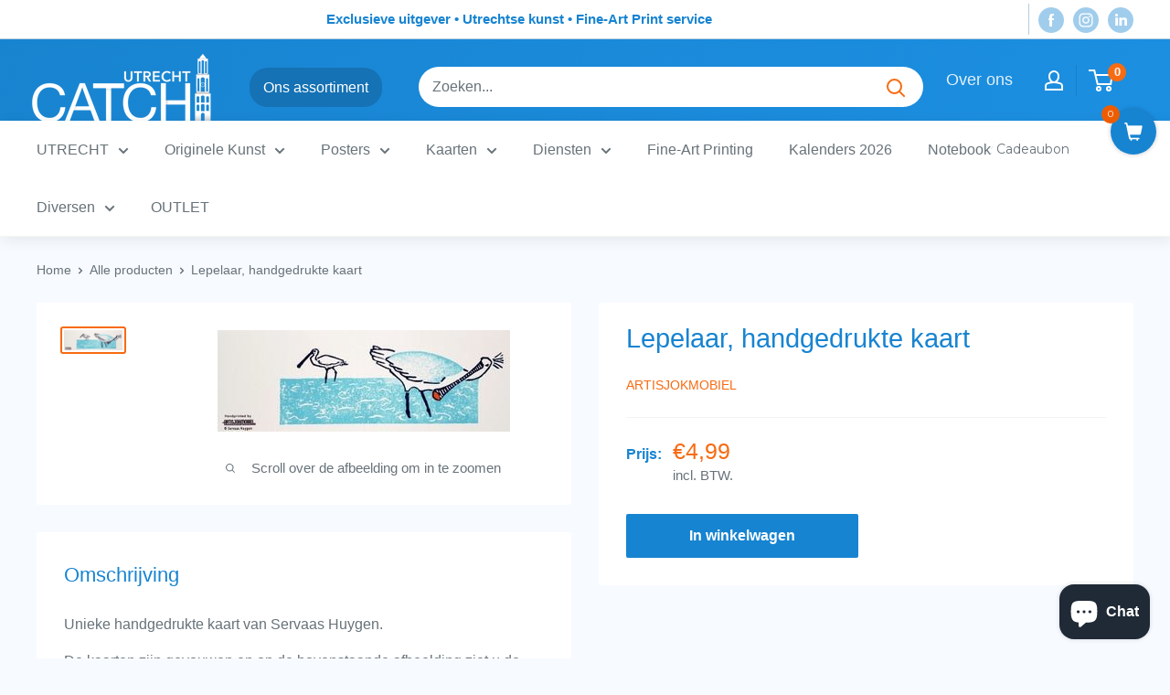

--- FILE ---
content_type: text/javascript
request_url: https://www.catch-utrecht.nl/cdn/shop/t/24/assets/custom.js?v=90373254691674712701595920081
body_size: -702
content:
//# sourceMappingURL=/cdn/shop/t/24/assets/custom.js.map?v=90373254691674712701595920081


--- FILE ---
content_type: application/x-javascript
request_url: https://www.goldendev.win/shopify/add-to-cart/shop/status/catch-utrecht.myshopify.com.js?58985488
body_size: -144
content:
var addtc_settings_updated = 1769548561;

--- FILE ---
content_type: application/javascript
request_url: https://acdn.goldendev.win/shopify/add-to-cart/js/add-to-cart-script.js?shop=catch-utrecht.myshopify.com&1769548561
body_size: 74825
content:
/**
*	Add to cart script.
*	version number: 62
*   circle animation :)
*	https://apps.shopify.com/add-to-cart
*/
	// addToCartLoaded is never set, as the app has to load again in case the shop uses ajax navigation
	// button interval is controlling itself, so it doesn't trigger too many times

(function() {
	var addToCartButton = function() {
		
				
				
					if (location.pathname == "/") {
				console.log('hide on home page');
				return true;
			}		
				
						
				
				
		var loadScript=function(a,b){var c=document.createElement("script");c.type="text/javascript",c.readyState?c.onreadystatechange=function(){("loaded"==c.readyState||"complete"==c.readyState)&&(c.onreadystatechange=null,b())}:c.onload=function(){b()},c.src=a,document.getElementsByTagName("head")[0].appendChild(c)};	
		
				
		// Added 2021-04-11
		var debouncers = [];
		function debounce(key, callback, delay) {
			if (typeof debouncers[key] !== 'undefined') {
				clearTimeout(debouncers[key]);
			}
			debouncers[key] = setTimeout(callback, delay);			
		}

		var addToCart = function($){
			function initialize() {
				
				// Check if style was appended
				if ($('#add-to-cart-style-appended').length == 0) {
					$('body').append('<link href="https://acdn.goldendev.win/shopify/add-to-cart/css/fagly-rl.min.css?v04" type="text/css" rel="stylesheet">');	
					// Always set z-index to 9 instead of 900
					var z_index = 9;
					
					if (typeof window.Shopify !== 'undefined' 
						&& typeof window.Shopify.theme !== 'undefined' 
						&& typeof window.Shopify.theme.name === 'string' 
						&& window.Shopify.theme.name.indexOf('Dawn') !== -1) {
							
						z_index = 2;
					}
					
																		$('body').append('<link href="https://fonts.googleapis.com/css?family=Raleway&display=swap" type="text/css" rel="stylesheet">');
												
													$('body').append('<link href="https://fonts.googleapis.com/css?display=swap&family=Montserrat" type="text/css" rel="stylesheet">');
																
					$('body').append('<style>div.add-to-cart-absolute {position:absolute;position:relative;}div.add-to-cart-quick {display:block !important;background:#319aff;background:#FFFFFF;color: white;color:#4482B8;cursor:pointer;clear:both;pointer-events: all !important;width: 100%;text-align:center;margin-top: 4px;z-index: '+z_index+';border-radius: 1px !important;border-radius: 1px !important;margin-top:4px;margin-bottom:4px;}.type-product-grid-item div.add-to-cart-quick, .type-product-grid-item div.addtc-holder, .type-product-grid-item input.addtc-quantity-field, .type-product-grid-item .addtc-up-arrow, .type-product-grid-item .addtc-down-arrow, .type-product-grid-item div.addtc-qf-holder {z-index: 11;}div.add-to-cart-quick.addtc-box-under-image.addtc-sold-out {cursor:default;}div.add-to-cart-quick.addtc-box-under-image .addtc-button {overflow:hidden;}div.add-to-cart-quick.addtc-box-under-image .addtc-button {line-height:1.6;}div.add-to-cart-quick:hover ul.addtc-dropdown li {background:#EBEBEB !important;background:#FFFFFF !important;}div.add-to-cart-quick:hover, div.add-to-cart-quick ul.addtc-dropdown li:hover {background:#FFFFFF !important;background:#EBEBEB !important;}div.add-to-cart-quick div {padding:5px;font-family: "Raleway",Arial,GoldenFontAwesome,Helvetica,sans-serif;font-family: "Montserrat","Raleway",Arial,GoldenFontAwesome,Helvetica,sans-serif;font-size: 1rem;font-size: 12px !important;color: white !important;color:#4482B8 !important;}div.add-to-cart-quick div:empty {display:block;}div.addtc-holder {width:auto;width:100%;margin-left:auto;margin-right:auto;position:relative;margin-bottom:4px;margin-top:4px;direction: ltr;}div.addtc-holder div.addtc-box-under-image {width:calc(100% - 43px);margin:0;}div.addtc-holder input.addtc-quantity-field {width:40px;position: absolute;right: 0;bottom: 0;height: 100%;min-height:unset;padding: 5px 5px;padding: 5px 1px;padding-right: 14px;border-radius:1px !important;font-size:12px;}div.add-to-cart-quick.addtc-box-under-image {box-sizing: border-box;}.addtc-button {-ms-animation:none;}.add-to-cart-quick .addtc-fancy-spinner::before, #addtc-sticky-bar .addtc-fancy-spinner::before{display:none;}.add-to-cart-quick .addtc-fancy-spinner, #addtc-sticky-bar .addtc-fancy-spinner {border: 0.14em solid rgb(66, 65, 65);border: 0.14em solid #4482B8;border-radius: 50%  !important;border-left-color: transparent;border-bottom-color: transparent;left: 50%;top: 50%;position: absolute;content: "";display: block;height: 0.9em;width: 0.9em;margin-left: -0.45em;margin-top: -0.45em;box-sizing: border-box;animation: gfa-spin .59s infinite linear;-moz-animation: gfa-spin .59s infinite linear;-o-animation: gfa-spin .59s infinite linear;-webkit-animation: gfa-spin .59s infinite linear;-ms-animation: gfa-spin .59s infinite linear;}div.add-to-cart-quick.addtc-box-under-image .addtc-fancy-spinner, div#addtc-sticky-bar .addtc-fancy-spinner {border: 0.2em solid rgb(66, 65, 65);border: 0.2em solid #4482B8;border-left-color: transparent;border-bottom-color: transparent;width:1em;height:1em;position: absolute;left: 50%;top: 50%;margin-left: -.5em;margin-top: -.5em;}/*Fix for spinner in chrome because it displays strangely*/div.add-to-cart-quick.addtc-box-under-image .addtc-fancy-spinner.chrome-temp-override, div#addtc-sticky-bar .addtc-fancy-spinner.chrome-temp-override {border: 0.19em solid #4482B8;border-left-color: transparent;border-bottom-color: transparent;}div.add-to-cart-quick .gglyphicon-shopping-cart {font-size:16px !important;top: 10px !important;left: 9px !important;}#addtc-popup { font-family: "Raleway",Arial,Helvetica,sans-serif; font-family: "Montserrat","Raleway",Arial,Helvetica,sans-serif; font-size:13px;font-size:13px;color:black;position:fixed; bottom:-150px;right:5px;border-radius:3px !important;overflow:hidden;z-index:990;overflow:hidden;z-index: 99999999;cursor:pointer;}.addtc-image>div {display:inline-block;margin:0 2px;top: 0;left: 0;right: 0;bottom: 0;background-repeat: no-repeat;background-size: cover; background-position: center center; border-radius:50% !important;width: 50px;height:50px;}.addtc-image { height: 100%;z-index:999;text-align: right;}.addtc-message { text-align: right;color: #7e7e7e;color:#7e7e7e;font-style: italic;margin-bottom: 5px;margin-right: 8px;margin-left: 8px;}@media only screen and (max-width: 450px) {#addtc-popup { left:10px;width:auto;}}div.add-to-cart-quick ul.addtc-dropdown {overflow-y: auto;overflow-x: hidden;color:#4482B8;font-size: 12px;position: absolute;top: 31px;list-style-type: none;margin:0 !important;padding:0;width:auto !important;display:block !important;pointer-events:auto !important;left:0;width:100% !important;}.addtc-dropdown li {border-bottom: 1px solid rgba(255, 255, 255, 0.5);text-align: center;padding: 2px;font-family: "Raleway",Arial,Helvetica,sans-serif;font-family: "Montserrat","Raleway",Arial,Helvetica,sans-serif;padding: 3px 8px !important;font-size:9px !important;margin:0 !important;list-style: none !important;width: 100%;box-sizing: border-box;word-break: initial;line-height:1.6;background:#FFFFFF;border-radius:1px !important;pointer-events:auto !important;}.addtc-dropdown li span {word-break: initial;}.addtc-overflow-x {overflow-x:hidden;}.addtc-warning {font-family: "Raleway",Arial,Helvetica,sans-serif;position:absolute;top:2px;left:2px;background:white;color: #292929;font-size:12px;display:block;padding: 5px;z-index: 1000;border-radius:2px !important;border: 1px solid #cdcdcd;cursor:help;}.addtc-holder, div.addtc-qf-holder,div.add-to-cart-quick.add-to-cart-absolute {opacity: 0 !important;filter: alpha(opacity=0);-webkit-transition: opacity .2s ease-in-out;-moz-transition: opacity .2s ease-in-out;-ms-transition: opacity .2s ease-in-out;-o-transition: opacity .2s ease-in-out;transition: opacity .2s ease-in-out;}.addtc-parent:hover .addtc-holder,.addtc-parent:hover div.addtc-qf-holder,.addtc-parent:hover .add-to-cart-quick {filter: alpha(opacity=100);opacity: 1 !important;}.addtc-parent:focus .addtc-holder,.addtc-parent:focus .add-to-cart-quick,.addtc-parent .add-to-cart-quick:focus, .addtc-parent div.addtc-qf-holder:focus, .addtc-parent .addtc-holder:focus {filter: alpha(opacity=100);opacity: 1 !important;outline: 1px dotted rgb(134, 134, 134);outline-offset: 1px;}.addtc-parent .addtc-holder:focus div.addtc-qf-holder  {filter: alpha(opacity=100);opacity: 1 !important;}div.add-to-cart-quick div.addtc-button {overflow:hidden;}@media (hover: none), (pointer: coarse), (pointer: none) {.addtc-holder, div.addtc-qf-holder,div.add-to-cart-quick.add-to-cart-absolute {filter: alpha(opacity=100);opacity: 1 !important;}}.predictive-search-item__link.addtc-parent {flex-wrap:wrap;}#instant_search_menu dt {flex-wrap: wrap;}#instant_search_menu .list-image {flex: 0 0 50px;}#instant_search_menu .cs-item-details {flex: 1 1 50%;}#instant_search_menu .addtc-holder {flex: 0 0 100%;}#instant_search_menu .cs-item.addtc-parent {flex-wrap: wrap;}#instant_search_menu .cs-item.addtc-parent .list-image {flex: 0 0 80px;}#instant_search_menu .cs-item.addtc-parent .cs-item-details {flex: 1 1 50%;}#instant_search_menu .cs-item.addtc-parent .addtc-holder, #instant_search_menu .cs-item.addtc-parent .addtc-holder .addtc-box-under-image {flex: 0 0 100%;}.addtc-noselect {-webkit-touch-callout: none;-webkit-user-select: none;-khtml-user-select: none;-moz-user-select: none;-ms-user-select: none;user-select: none;}.addtc-up-arrow {display: block;position: absolute;width: 0;height: 0;border: 7px solid #A0A0A0;border-top: 0px;border-left: 7px solid transparent;border-right: 7px solid transparent;top: 5px;top: calc(50% - 10px);z-index: 10;cursor:pointer;right: 3px;}.addtc-down-arrow {display: block;position: absolute;width: 0;height: 0;border: 7px solid #A0A0A0;border-bottom: 0px;border-left: 7px solid transparent;border-right: 7px solid transparent;bottom: calc(50% - 10px);z-index: 10;cursor:pointer;right: 3px;}div.snize .addtc-up-arrow {display: block !important;position: absolute !important;width: 0 !important;height: 0 !important;border: 7px solid #A0A0A0 !important;border-top: 0px !important;border-left: 7px solid transparent !important;border-right: 7px solid transparent !important;top: 5px !important;top: calc(50% - 10px) !important;z-index: 10 !important;cursor:pointer !important;right: 3px !important;}div.snize .addtc-down-arrow {display: block !important;position: absolute !important;width: 0 !important;height: 0 !important;border: 7px solid #A0A0A0 !important;border-bottom: 0px !important;border-left: 7px solid transparent !important;border-right: 7px solid transparent !important;bottom: calc(50% - 10px) !important;z-index: 10 !important;cursor:pointer !important;right: 3px !important;}.addtc-qf-holder {position: absolute;width: 68px;width:76px;height: 34px;min-height: 34px;display: block;margin: 0;text-align: center;box-sizing: border-box;z-index:9;z-index: '+z_index+';opacity:1 !important;}input.addtc-quantity-field {position: absolute;background: #FFFFFF;width: 68px;width:76px;height: 34px;min-height: 34px;display: block;margin: 0;text-align: center;border: 1px solid #FFFFFF;color: #A0A0A0;box-sizing: border-box;z-index:9;z-index: '+z_index+';opacity:1 !important;}input.addtc-quantity-field.addtc-q-circle {padding: 5px 30px 5px 4px !important;right: 4px !important;top: 4px !important;padding-right:45px !important;right: 0px !important;top: 0px !important;border-radius: 17px !important;text-align: center !important;}input.addtc-quantity-field.addtc-q-default {padding: 5px 30px 5px 4px !important;right: 1px !important;top: 0px !important;padding-right:47px !important;right: 0px !important;top: 0px !important;border-radius: 17px !important;text-align: center !important;}input.addtc-quantity-field.addtc-q-square {padding: 5px 38px 5px 4px !important;right: 0px !important;top: 0px !important;padding-right:49px !important;right: 0px !important;top: 0px !important;text-align: center !important;}input.addtc-quantity-field[type="number"] {-moz-appearance: unset;-webkit-appearance: unset;}input.addtc-quantity-field.addtc-q-box-under-image::-webkit-inner-spin-button {-webkit-appearance: inner-spin-button;opacity: 1;}input.addtc-quantity-field[name="addtc_quantity"] {-webkit-appearance: none;-moz-appearance: none;appearance: none;}input.addtc-quantity-field::-webkit-contacts-auto-fill-button {visibility: hidden;display: none !important;pointer-events: none;position: absolute;right: 0;}.addtc-animating-action {-webkit-transition: all 1s ease-in-out;-moz-transition: all 1s ease-in-out;-o-transition: all 1s ease-in-out;transition: all 1s ease-in-out;pointer-events: none;}.addtc-animating-action .product-block .product-detail {display:none;}.addtc-animating-action-curved {-webkit-transition: all 1.5s ease-in-out, left 1.5s ease-in, top 1.5s ease-out;-moz-transition: all 1.5s ease-in-out, left 1.5s ease-in, top 1.5s ease-out;-o-transition: all 1.5s ease-in-out, left 1.5s ease-in, top 1.5s ease-out;transition: all 1.5s ease-in-out, left 1.5s ease-in, top 1.5s ease-out;}.grid__cell .product-item .addtc-box-under-image { margin-bottom:0; z-index:unset; margin-top:auto; }.grid__cell .product-item .addtc-holder { margin-bottom:0; z-index:unset; margin-top:auto; }.addtc-pop-buttons {background:#FFFFFF;box-sizing: border-box;width:auto;position:absolute;right:0;width:80px;z-index:9;}.addtc-minus-btn, .addtc-plus-btn, .addtc-minus-btn:empty, .addtc-plus-btn:empty {background: transparent;width: 40px;height: 40px;display: inline-block;position: relative;vertical-align: middle;cursor:pointer;}.addtc-plus-btn:before,.addtc-plus-btn:after {content: "";position: absolute;top: 0;left: 0;right: 0;bottom: 0;background:green;background: #4482B8;}.addtc-plus-btn:before{width: 2px;margin: 5px auto;}.addtc-plus-btn:after{margin: auto 5px;height: 2px;}.addtc-minus-btn:before {content: "";position: absolute;top: 0;left: 0;right: 0;bottom: 0;background:red;background: #4482B8;margin: auto 2px;height: 2px;margin: auto 5px;height: 2px;}.addtc-parent.addtc-flex-display .addtc-box-under-image {margin-top:auto;}.addtc-parent.addtc-flex-display .addtc-holder {margin-top:auto;flex-grow: unset !important;}#MainContent #shopify-section-collection-template .collection__section .featured-collections__wrapper .featured-collections__products .featured-collections__item .product-card.product-card--list.addtc-parent.addtc-flex-display {flex-wrap: wrap;}#MainContent #shopify-section-collection-template .collection__section .featured-collections__wrapper .featured-collections__products .featured-collections__item .product-card.product-card--list.addtc-parent.addtc-flex-display .addtc-holder {flex: 1 0 100%;}</style><div id="add-to-cart-style-appended"></div>');					
					if (typeof window.Shopify !== 'undefined' 
						&& typeof window.Shopify.theme !== 'undefined' 
						&& typeof window.Shopify.theme.name === 'string' 
						&& window.Shopify.theme.name.indexOf('Express') !== -1) {
							
						$('body').append('<style>'+
							/* Special Express theme z-index config */
							'div.add-to-cart-quick {' +
								'z-index:4;' +
							'}' +
							'.addtc-qf-holder {' +
								'z-index:3;' +
							'}' +
						'</style>');
					}

											$('body').append('<style>div.add-to-cart-quick div { font-size: 16px; color: white !important; color: #ffffff !important; background: #2187d5; border-radius: 10px; padding-top: 10px; margin-top: 10px;}div.add-to-cart-quick:hover div { background: #006fbb;}div.addtc-holder input.addtc-quantity-field { font-size: 16px;}</style>');
										
											$( "body" ).append( ' \
						<div id="addtc-popup" style="display: block;"> \
							<div class="addtc-message">added to cart</div>\
							<div class="addtc-image">\
							</div> \
						</div> \
						' );
										
					$("body").append( ' \
					<div class="gglyphicon gglyphicon-repeat addtc-fancy-spinner" style="position:fixed; bottom:-30px !important; left:-30px !important; display: block;-animation: none;-webkit-animation: none;"> \
					</div> \
					' );
					
					if (typeof Shopify !== 'undefined' && typeof Shopify.theme !== 'undefined' && typeof Shopify.theme.name !== 'undefined') {
													if (Shopify.theme.name == 'Trademark 2') {
								// Append special style for box-under-image button because this theme has some f**ked up positioning
								$('body').append('\
									<style>\
										.addtc-box-under-image { margin-bottom:0; z-index:unset; }\
										.addtc-holder { margin-bottom:0; z-index:unset; }\
									</style>'
								);
							}
												
						if (Shopify.theme.name == 'ShowTime(MHT-dev)') {
							$('body').append('\
								<style>\
									.add-to-cart-quick { z-index:unset; }\
								</style>'
							);
						}
					}
				}
				
								
					if ($('#addtc-sticky-cart').length == 0 ) {
				
						$('body').append('<style>#addtc-sticky-cart {-webkit-border-radius: 50% !important;-moz-border-radius: 50% !important;border-radius:50% !important;width:50px;height:50px;position: fixed;right: 15px;right: 15px;z-index: 9999;z-index: 1000;bottom: initial;cursor:pointer;background: #ffffff;background:#1784D1;color: black;color:#FFFFFF;box-shadow: 0px 0px 4px 1px rgba(3, 3, 3, 0.15);}#addtc-sticky-cart:hover {background:rgb(14, 90, 144);}#addtc-sticky-cart .addtc-cart-icon {font-size: 20px !important;text-align: center !important;line-height: 48px !important;width: 100%;}#addtc-sticky-cart span#addtc-sticky-cart-count {-webkit-border-radius: 20px !important;-moz-border-radius: 20px !important;border-radius: 20px !important;width: 20px;height: 20px;background-color: rgb(255, 107, 107);background:rgb(238, 92, 0);position: absolute;top: -5px;top:-5px;left: -10px;left: -10px;font-size: 10px;line-height: 20px;color: rgb(255, 255, 255);color:#FFFFFF;font-family: "Raleway",Arial,Helvetica,sans-serif; font-family: "Montserrat","Raleway",Arial,Helvetica,sans-serif;}.addtc-bounce-in {-moz-animation:addtc-bounce .40s linear;-webkit-animation:addtc-bounce .40s linear;animation:addtc-bounce .40s linear;}@keyframes addtc-bounce {0%{ transform:scale(0); opacity:0;}50%{ transform:scale(1.3); opacity:0.4; }75%{ transform:scale(0.9); opacity:0.7;}100%{ transform:scale(1); opacity:1;}}@-moz-keyframes addtc-bounce {0%{ -moz-transform:scale(0); opacity:0;}50%{ -moz-transform:scale(1.3); opacity:0.4; }75%{ -moz-transform:scale(0.9); opacity:0.7;}100%{ -moz-transform:scale(1); opacity:1;}}@-webkit-keyframes addtc-bounce {0%{ -webkit-transform:scale(0); opacity:0;}50%{ -webkit-transform:scale(1.3); opacity:0.4;}75%{ -webkit-transform:scale(0.9); opacity:0.7;}100%{ -webkit-transform:scale(1); opacity:1;}}.addtc-swing-it {-moz-animation:addtc-swing .40s linear;-webkit-animation:addtc-swing .40s linear;animation:addtc-swing .40s linear;-moz-transform-origin: center top;-webkit-transform-origin: center top;transform-origin: center top;}@keyframes addtc-swing {0% { transform: rotate(0deg); }20% { transform: rotate(10deg); }40% { transform: rotate(-10deg); }60% { transform: rotate(5deg); }80% { transform: rotate(-5deg); }100%{ transform: rotate(0deg); }}@-moz-keyframes addtc-swing {0% { -moz-transform: rotate(0deg); }20% { -moz-transform: rotate(10deg); }40% { -moz-transform: rotate(-10deg); }60% { -moz-transform: rotate(5deg); }80% { -moz-transform: rotate(-5deg); }100%{ -moz-transform: rotate(0deg); }}@-webkit-keyframes addtc-swing {0% { -webkit-transform: rotate(0deg); }20% { -webkit-transform: rotate(10deg); }40% { -webkit-transform: rotate(-10deg); }60% { -webkit-transform: rotate(5deg); }80% { -webkit-transform: rotate(-5deg); }100%{ -webkit-transform: rotate(0deg); }}</style>');						
						if (canShowAddToCart() == true) {
							
															$("body").append( '\
									<div id="addtc-sticky-cart" class="addtc-bounce-in">\
										<div class="gglyphicon gglyphicon-shopping-cart addtc-cart-icon">\
											<span id="addtc-sticky-cart-count">0</span>\
																					</div>\
									</div>\
								');
														
							// Give a bit of a timeout so the sticky cart can get rendered before we calculate it's position
							setTimeout(initializeStickyCart, 1);
							
							function initializeStickyCart() {
								cart_actions.updateCart(null, null, true);
								
								var offset_perc = parseFloat(20);

								if (typeof offset_perc == 'undefined' || isNaN(offset_perc) == true) {
									offset_perc = 50;
								}
								
																var window_height = window.innerHeight;
								var sticky_cart_height = $('#addtc-sticky-cart').height();
								
								var offset = window_height * (offset_perc/100) - (sticky_cart_height/2);
								
								if (offset > (window_height - sticky_cart_height)) {
									offset = window_height - sticky_cart_height - 15;
								} else if (offset < 15) {
									offset = 15;
								}
								
								$('#addtc-sticky-cart').css({'top':offset});
								
							}
						}
					}
								
								
								
								
			}
			// End of initialization function
			
			function getRootUrl(){return window.location.origin?window.location.origin+'/':window.location.protocol+'//'+window.location.hostname+'/'}
			
			function getLanguagePath() {
				if (typeof Shopify !== 'undefined' && typeof Shopify.locale !== 'undefined') {
					if (window.location.pathname.indexOf('/'+Shopify.locale+'/') === 0 || window.location.pathname === '/'+Shopify.locale) {
						return Shopify.locale+'/';
					}
				}
				
				return '';
			}
			
			if (typeof clientSpecifics === 'undefined') {
				// This will contain a list of all client specific functions
				var clientSpecifics = {};
			}
									
			if (typeof clientSpecifics['init'] !== 'undefined') {
				clientSpecifics['init'].trigger();
			}
			
			var utils = {
	formatMoney: function(cents, format) {
		
		if (format === '') {
			// Default format
			return (cents/100).toFixed(2);
		}
		
		try {
			if (typeof cents == 'string') {
				cents = cents.replace('.','');
			}

			var value = '';
			var placeholderRegex = /\{\{\s*(\w+)\s*\}\}/;
			var formatString = format;

			function defaultOption(opt, def) {
				return (typeof opt == 'undefined' ? def : opt);
			}

			function formatWithDelimiters(number, precision, thousands, decimal) {
				precision = defaultOption(precision, 2);
				thousands = defaultOption(thousands, ',');
				decimal   = defaultOption(decimal, '.');

				if (isNaN(number) || number == null) {
					return 0;
				}

				number = (number/100.0).toFixed(precision);

				var parts 	= number.split('.'),
				dollars 	= parts[0].replace(/(\d)(?=(\d\d\d)+(?!\d))/g, '$1' + thousands),
				cents   	= parts[1] ? (decimal + parts[1]) : '';

				return dollars + cents;
			}

			switch(formatString.match(placeholderRegex)[1]) {
				case 'amount':
				value = formatWithDelimiters(cents, 2);
				break;
				case 'amount_no_decimals':
				value = formatWithDelimiters(cents, 0);
				break;
				case 'amount_with_comma_separator':
				value = formatWithDelimiters(cents, 2, '.', ',');
				break;
				case 'amount_no_decimals_with_comma_separator':
				value = formatWithDelimiters(cents, 0, '.', ',');
				break;
				case 'amount_with_apostrophe_separator':
				value = formatWithDelimiters(cents, 2, "'", '.');
				break;
			}
		

			return formatString.replace(placeholderRegex, value);
			
		} catch(e) {
			console.log(e.message);
			
			// This was the original/default format
			return (cents/100).toFixed(2);
		}
	}
	};var product_variants = {
	// Retrieve product variants and execute callback with variants as a parameter
	get: function(productHandle, callback) {
		var useBasicVariants = true;
		productHandle = productHandle.replace(/#.*$/,''); // Remove any hashes from handle
		var variantUrl = getRootUrl()+getLanguagePath()+'products/'+productHandle+'.js';
		var responseType = 'json';
		
		var self = this;
				
		if (useBasicVariants) {
			$.get(variantUrl, function( data ) {
				self.handleVariants(data, callback);
			},responseType).fail(function(data) {
				return false;
			});
		}
	},
	handleVariants: function(data, callback) {
		if (typeof data.variants != 'undefined') {
			var variants = data.variants;
		} else if (data.product.variants != 'undefined') {
			var variants = data.product.variants;
		} else {
			var variants = data.variants;
		}
		
		if (typeof clientSpecifics['variants_filter'] !== 'undefined') {
			variants = clientSpecifics['variants_filter'].trigger(variants);
		}
		
				
		callback(variants, data);
	},
	processVariantTemplate: function(variant) {

		var variant_name_template = "[variant_name]";
		
		var title = variant.public_title;
		
		if (title == null) {
			title = variant.name;
		}
		
								
			if (title.length > 35) {
				title = title.substr(0,31).trim()+ '...';
			}
				
		// var price = (variant.price/100).toFixed(2);
		
		variant_name_template = variant_name_template.replace('[variant_name]', title); 
		
		var price 			= variant.price;
		var convertedPrice 	= '';
		
				
		price = utils.formatMoney(price, '');
		
		variant_name_template = variant_name_template.replace('[price]', price);
		variant_name_template = variant_name_template.replace('[multi_currency_price]', convertedPrice);

				
				
				
				
				
				
						
				
		
		return variant_name_template;				
	}
	};var cart_actions = {
	add: function(variant_id, quantity, successCallback, failCallback, itemProps, sellingPlanId) {
		
		var sellingPlanId = typeof sellingPlanId !== 'undefined' ? sellingPlanId : '';
		
		if(variant_id.length > 0 || variant_id > 0) {
			var self = this;
			
			var props = {
				quantity: quantity,
				id: variant_id
			};
			
			if (sellingPlanId !== '') {
				props['selling_plan'] = sellingPlanId;
			}
			
			if (Object.keys(itemProps).length > 0) {
				props['properties'] = itemProps;
			}
			
			try {
				// Update cart in Dawn theme (clever-eingespart)
				var cartEl1 = document.querySelector('cart-notification');
				if (cartEl1 !== null && typeof cartEl1.renderContents === 'function') {
					
					var sections = cartEl1.getSectionsToRender().map((section) => section.id);
					props['sections'] = sections.toString();
				}
			} catch(e) {
				console.error(e);
			}
			
			
			$.post(getRootUrl()+'cart/add.js', props, function(data) {
					
					self.showCartNotification(data);
					self.updateCart();
					
					
					if (typeof addtc_analytics !== 'undefined') {
						addtc_analytics.track(variant_id, quantity, data);
					}
					
					
					var canTriggerProductAddedEvent = true;
					if (typeof clientSpecifics !== 'undefined' && typeof clientSpecifics['can_trigger_product_added_event'] !== 'undefined') {
						canTriggerProductAddedEvent = clientSpecifics['can_trigger_product_added_event'].get();
					}
					
					if (canTriggerProductAddedEvent) {
						try {
							document.dispatchEvent(new CustomEvent('product:added', {
								bubbles: true,
								detail: {
									variant: variant_id,
									quantity: parseInt(quantity, 10)
								}
							}));
						} catch(e) {
							console.log(e);
						}
						try {
							// Trigger ajaxProduct:added event so cart drawer in Motion theme will update
							document.dispatchEvent(new CustomEvent('ajaxProduct:added', {
								bubbles: true,
								detail: {}
							}));
						} catch(e) {
							console.log(e);
						}
					}
					
					// Trigger success callback
					successCallback(variant_id, data);

					self.successActions(variant_id, data);
					
					if (typeof clientSpecifics['after_add_to_cart'] !== 'undefined') {
						clientSpecifics['after_add_to_cart'].trigger(data);
					}
			
					
				},'json').fail(function(data) {
					// Trigger fail callback
					failCallback(data);
				});
		}
	},
	successActions: function(variant_id, data) {
					
						
						
					
				
				
				
		if (typeof variant_id !== 'undefined') {
			try {
				$('body').trigger('addtc_variant_added_to_cart', [variant_id]);
				
				// Update header cart
				// blowvision-fr
				if (typeof window.$ !== 'undefined' && $('[data-header-cart]').length) {
					// Trigger event with window jquery so the correct one will catch it :)
					window.$('[data-header-cart]').trigger('update', [variant_id]);
				}
			} catch(e) {}
			try {
				// Candy Rack One click upsell integration
				var btn = document.createElement('button');
				document.dispatchEvent(
					new CustomEvent('addToCartButtonClicked', {
					detail: { clonedButton: btn, hiddenButton: btn, variantId: variant_id },
					})
				);
			} catch(e) {}
		}
	},
	redirectToCheckout: function() {
		if (typeof window.bndlr !== 'undefined' && typeof window.bndlr.checkout === 'function') {
			window.bndlr.checkout();
		} else {
			window.location = getRootUrl() + 'checkout';
		}
	},
	showCartNotification: function(responseData) {
		
			
		try {
			// Update cart in Dawn theme (clever-eingespart)
			var cartEl1 = document.querySelector('cart-notification');
			if (cartEl1 !== null && typeof cartEl1.renderContents === 'function' && typeof responseData.sections !== 'undefined') {

				cartEl1.renderContents(responseData);
				
			}
		} catch(e) {
			console.error(e);
		}
	},
	updateCart: function(cartData, recursiveCall, initialLoad) {
		
		if (typeof initialLoad === 'undefined') {
			var initialLoad = false;
		}
		
		if ((typeof cartData === 'undefined' || cartData === null) && (typeof recursiveCall === 'undefined' || recursiveCall === null)) {
			
			var self = this;
			
			$.get(getRootUrl()+'cart.js', function(data) {
				self.updateCart(data, true, initialLoad);
			},"json");
			
			return true;
		} else {
			var data = cartData;
		}
		
		data = addtc_cart_func._fixCart(data);
		
								
				$('#addtc-sticky-cart span#addtc-sticky-cart-count').html(data.item_count);
								
				try {
					var price = data.total_price;
					price = price/100;
					price = price.toLocaleString(undefined, { style: 'currency', currency: data.currency });
					$('#addtc-sticky-cart span#addtc-sticky-cart-price').html(price);
				} catch(e) {
					console.log(e.message());
				}
		
				
					if($('.site-header__cart-indicator').length) {
				if (data.item_count > 0) {
					$('.site-header__cart-indicator').removeClass('hide');	
				}
			} else if ($('.site-header__cart').length) {
				if ($('#CartCount span').length) {
					$('#CartCount span').html(data.item_count);
					
					if (data.item_count> 0) {
						$('#CartCount.hide').removeClass('hide');
					}
				}
			} else if($('#CartCount').length) {
			
				$('#CartCount').html(data.item_count);
				
				if (data.item_count> 0) {
					$('#CartCount.hide').removeClass('hide');
				}

				if ($('#CartCost').length) {
					if ($('#CartCost').html().indexOf('¥') !== -1) {
						var price = (data.total_price/100).toFixed(0);
						price = price.toString().replace(/\B(?=(\d{3})+(?!\d))/g, ",");
						$('#CartCost').html($('#CartCost').html().replace(/(\d+[\.\,]\d+)/, price));

					} else {
							var price = (data.total_price/100).toFixed(2);
							$('#CartCost').html($('#CartCost').html().replace(/(\d+[\.\,]\d+)/, price));
					}
					
					if (typeof mlvedaload === 'function') {
						mlvedaload();
					}
				}
					
			} else if($('span.CartCount').length) {
				if (data.item_count > 0) {
					$('span.CartCount').html(data.item_count);	
				}
				
				if($('span.CartCost').length) {
					if (data.total_price > 0) {
						var price = (data.total_price/100).toFixed(2);
						$('span.CartCost').html($('span.CartCost').html().replace(/(\d+[\.\,]\d+)/, price));
					}
				} 
			} 
			else if($('.cart-icon .count').length) {
				if (data.item_count > 0) {
					$('.cart-icon .count').html(data.item_count);
					$('.cart-icon .count').removeClass('hidden');	
				}
			} else if($('.cart-info a em').length) {
				if (data.item_count > 0) {
					$('.cart-info a em').html(data.item_count);	
				}
			} else if($('#satcb_sticky_cart mark').length) {
				if (data.item_count > 0) {
					$('#satcb_sticky_cart mark').html(data.item_count);	
				}
			} else if($('#cart-count').length) {

				$('#cart-count').html(data.item_count);

			} else if($('#item_count').length) {

				$('#item_count').html(data.item_count);
				
			}  else if($('.bag_count, .bag_count_mob').length) {

				$('.bag_count, .bag_count_mob').html(data.item_count);

			}  else if($('.cartsummary .numitems').length) {
				$('.cartsummary .numitems').html($('.cartsummary .numitems').html().replace(/\d+/, data.item_count));
			}  else if($('.cart-item-count-header--quantity').length) {
				$('.cart-item-count-header--quantity').html($('.cart-item-count-header--quantity').html().replace(/\d+/, data.item_count));
			} else if ($('.cart-link__bubble').length) {
				if (data.item_count > 0) {
					$('.cart-link__bubble').addClass('cart-link__bubble--visible');
				}
			}
			
			
			try {
				var cartDrawerForm = document.querySelector('cart-form');
				if (cartDrawerForm !== null && typeof cartDrawerForm.refresh === 'function') {
					cartDrawerForm.refresh();
				}
				
			} catch(e) {
				
			}
			
						
				
		try {
			document.dispatchEvent(new CustomEvent('addtc:update_cart', {
				bubbles: true,
				detail: {
					cart: data
				}
			}));
		} catch(e) {
			console.log(e);
		}
		
		try {
			if (typeof window.theme !== 'undefined' && typeof window.theme.cart !== 'undefined' && typeof window.theme.cart.updateAllHtml !== 'undefined') {
				theme.cart.updateAllHtml();
				$('.cart--root[data-has-items="false"]').attr('data-has-items', 'true');
				
				if($('.cart-link .cart--external--icon .cart--external--total-items').length) {
					if (data.item_count > 0) {
						$('.cart-link .cart--external--icon .cart--external--total-items').html(data.item_count);
						$('.cart-link .cart--external--icon').attr('data-item-count', data.item_count);
					}
				}
			}
		} catch(e) {}

		if(typeof addtc_cart_func != 'undefined') {
			if (typeof addtc_cart_func.updateCart == 'function') {
				addtc_cart_func.updateCart(initialLoad, cartData);
			}
		}
	}
	
};var addtc_quantity_func = {
	cname: 'addtc-pop-buttons',
	show: function($el, direction) {
		console.log('show');
		
		if (window.IS_TOUCH_DEVICE == false) {
			return;
		}
		
		var width = $el[0].getBoundingClientRect().width;

console.log('1');
		var $parent = $el.closest('div');
		if ($parent.find('.'+this.cname).length == 0) {
			var style = '';
			var html = '<div class="'+this.cname+'" style="'+style+'">';
			html += '<div class="addtc-minus-btn"></div>';
			html += '<div class="addtc-plus-btn"></div>';
			html += '</div>';
			console.log('2', html);
			$parent.append(html);
			
			var $html = $parent.find('.'+this.cname).first();
			var height = $html[0].getBoundingClientRect().height;
console.log('3', $parent);
			$html.css(direction,'-'+height+'px');
		}
	},
	init: function() {
		window.IS_TOUCH_DEVICE = false;
		window.addEventListener('touchstart', function() {
			window.IS_TOUCH_DEVICE = true;
		});
	}
};

addtc_quantity_func.init();
var addtc_analytics = {
	init: function() {
			},
	// Track add to cart event with Facebook
	track: function(productId, quantity, responseData) {

					if (typeof fbq === 'function') {
				try {
					fbq('track', 'AddToCart', {
						content_ids: [productId],
						content_type: 'product',
						contents: [{id: productId, quantity: quantity}]
					});
				} catch(e) {
					console.log(e);
					// Something went wrong
				}
			}
				
			}
};

addtc_analytics.init();

			
			var hidePopupTimeout;
			function hide_popup() {
							}
			
			function toggleAnimation(element, toggle) {
								
									
					if (toggle == false) {
						element.closest('.add-to-cart-quick').css({height:"auto"});
						var atcTextWCart = 'In winkelwagen';
						
												
																			element.html(atcTextWCart);
						
					} else {
						var newHeight = element.closest('.add-to-cart-quick')[0].getBoundingClientRect().height;
						if (newHeight > 0) {
							element.closest('.add-to-cart-quick').css({height:newHeight});
						}

						$('.addtc-dropdown').hide(100);
						$('.addtc-dropdown').remove();
						element.html('<div class="gglyphicon gglyphicon-repeat addtc-fancy-spinner"></div>');
						element.find('.addtc-fancy-spinner').addClass('chrome-temp-override');
					}
							}
			
			function getImageUrl(element) {
				var imageUrl = element.attr('data-image');
				
				if (typeof imageUrl !== 'undefined') {
					var match = imageUrl.match(/(\/products.*)+(?=\.)/);
				}

				// Image is not the image of the product!
				if (typeof match == 'undefined' || match == null || match[0] == null || match[0].length < 2) {

					if (element.closest('.add-to-cart-quick').siblings('img').first().hasClass('lazyloaded') || element.closest('.add-to-cart-quick').siblings('img').first().hasClass('Image--lazyLoaded')) {
						var imgSrc = element.closest('.add-to-cart-quick').siblings('img').first().attr('srcset');
						imgSrc = imgSrc.match(/([^\s,]+)/);
						
						if (imgSrc !== null && imgSrc[0] !== null) {
							imgSrc = imgSrc[0];
						}
						imageUrl = imgSrc;
						
					} else if ((element.closest('.addtc-parent').find('img:visible').first().hasClass('lazyloaded') || 
						element.closest('.addtc-parent').find('img:visible').first().hasClass('Image--lazyLoaded')) && 
						typeof element.closest('.addtc-parent').find('img:visible').first().attr('srcset') != 'undefined') {
							
						var imgSrc = element.closest('.addtc-parent').find('img:visible').first().attr('srcset');
						imgSrc = imgSrc.match(/([^\s,]+)/);

						if (imgSrc !== null && imgSrc[0] !== null) {
							imgSrc = imgSrc[0];
						}
						imageUrl = imgSrc;
						
					} else if ((element.closest('.addtc-parent').find('img').first().hasClass('lazyloaded') || 
						element.closest('.addtc-parent').find('img').first().hasClass('Image--lazyLoaded')) && 
						typeof element.closest('.addtc-parent').find('img').first().attr('data-bgset') != 'undefined') {
							
						var imgSrc = element.closest('.addtc-parent').find('img').first().attr('data-bgset');
						imgSrc = imgSrc.match(/([^\s,]+)/);

						if (imgSrc !== null && imgSrc[0] !== null) {
							imgSrc = imgSrc[0];
						}
						imageUrl = imgSrc;
						
					} else if (element.closest('.addtc-parent').find('.square-image-container[style*="background-image"]').first().length) {
						// Get image from background image
						var elStyle = element.closest('.addtc-parent').find('.square-image-container[style*="background-image"]').first().attr('style');
						imgSrc = elStyle.match(/background-image:\s*url\((?:'|")([^']+)(?:'|")\)/);

						if (imgSrc !== null && imgSrc[1] !== null) {
							imgSrc = imgSrc[1];
						}
						imageUrl = imgSrc;
						
					} else if (imageUrl.indexOf('pagefly') !== -1) {
						// do nothing in order to keep the image url :)						
					} else if (element.closest('.addtc-parent').find('picture source').length && 
						typeof element.closest('.addtc-parent').find('picture source').first().attr('srcset') != 'undefined') {
						// Support for picture -> source object
							
						var imgSrc = element.closest('.addtc-parent').find('picture source').first().attr('srcset');
						imgSrc = imgSrc.match(/([^\s,]+)/);

						if (imgSrc !== null && imgSrc[0] !== null) {
							imgSrc = imgSrc[0];
						}
						imageUrl = imgSrc;
						
					} else {
						
						var imgSrc = element.closest('.add-to-cart-quick').siblings('img').first().attr('src');
						imageUrl = imgSrc;
					}
				}
				
				// No image was found. Try to find one.
				if (typeof imageUrl == 'undefined') {
					var imageUrlTmp = element.attr('data-image');
					
					var match = imageUrlTmp.match(/(shopify\.com.*)+(\/files\/.*)+(?=\.)/);

					if (match !== null && match.length == 3) {
						imageUrl = imageUrlTmp;
					}
				}
				
				// No image was found. Try to find one.
				if (typeof imageUrl == 'undefined') {
					var imageUrlTmp = element.attr('data-image');
					
					var match = imageUrlTmp.match(/(shopify\..*)+([Nn]o-[Ii]mage.*)/);

					if (match !== null && match.length == 3) {
						imageUrl = imageUrlTmp;
					}
				}
				
				// No image was found. Try to find one.
				if (typeof imageUrl == 'undefined') {
					var imageUrlTmp = element.attr('data-image');

					var match = imageUrlTmp.match(/(shopify-digital-delivery\.s3\.amazonaws\.com.*)/);

					if (match !== null && match.length == 2) {
						imageUrl = imageUrlTmp;
					}
				}
				
				if (typeof imageUrl == 'undefined') {
					imageUrl = '';
				}
				
								if (imageUrl.length === 0 || imageUrl.indexOf('no-image') !== -1) {
					// Product image is still empty string
					// Get the featured image from the product endpoint
					var backupImage = element.attr('data-product-image');
					if (typeof backupImage !== 'undefined' && backupImage !== null && backupImage.length > 0) {
						backupImage = resizeImage(backupImage, '80X80');
						imageUrl = backupImage;
					}
				} else {
					imageUrl = resizeImage(imageUrl, '80X80');
				}
				
				
				return imageUrl;
			}
			
			function showPopup(imageUrl) {
				imageUrl = imageUrl.replace("'","");
				
				var imageHtml = '<div style="background-image:url('+imageUrl+');display:none;"></div>';
				var imageHtml = $(imageHtml);

									$("#addtc-popup .addtc-image").prepend(imageHtml);
					$("#addtc-popup .addtc-image div").first().fadeIn(200);
								
				if (hidePopupTimeout) {
					clearTimeout(hidePopupTimeout); //cancel the previous timer.
				}
				
				$("#addtc-popup").animate({bottom:'5px'}
					, 800, function() {
										});

							}
			
			function showSuccess(element) {
									toggleAnimation(element, false);
								
				var imageUrl = getImageUrl(element);
				showPopup(imageUrl);				
			}

			function showFail(a,b){toggleAnimation(a,!1);var c='This product was not added to cart.';c='undefined'==typeof b.responseJSON?$.parseJSON(b.responseText).description:b.responseJSON.description,parentElement=a.closest('.addtc-parent'),warningHtml='<div class="addtc-warning" style="display:none">'+c+'</div>',$.each($('.addtc-warning'),function(d,e){$(e).remove()}),parentElement.append($(warningHtml)),$('.addtc-warning').fadeIn(500,function(){setTimeout(function(){parentElement.children('.addtc-warning').first().fadeOut(500)},4e3)})}
			
			function showProductVariants(variants, element, productHandle) {

				toggleAnimation(element, false);
				var imageUrl = element.attr('data-image');
				var variantsList = '<ul class="addtc-dropdown">';

				for (var i = 0; i < variants.length && i < 140; i++) {

					title = product_variants.processVariantTemplate(variants[i]);
					
										
										
					var sellingPlanId = '';
					if (typeof variants[i].requires_selling_plan !== 'undefined' && variants[i].requires_selling_plan === true && typeof variants[i].selling_plan_allocations !== 'undefined') {
						sellingPlanId = variants[i].selling_plan_allocations[0].selling_plan_id;
					}
					
					variantsList += '<li data-selling-plan-id="'+ sellingPlanId +'" data-id="' + variants[i].id + '" data-handle="' + productHandle + '" title="In winkelwagen - '+title.replace(/(<([^>]+)>)/gi, "").replace('"','')+'"><span>'+title.replace(/ /g, '\u00a0')+'</span></li>';
				}
					
				variantsList += '</ul>';
				
				var list = $(variantsList);

				$(element).parent('.add-to-cart-quick').append(list);

				list = modifyVariantsDropdown(element, list);
				
				$('.add-to-cart-quick .addtc-dropdown li').off(); 
				$('.add-to-cart-quick .addtc-dropdown li').click(function(event) {
					event.stopImmediatePropagation();
					event.stopPropagation();
					event.preventDefault();
					
					var sellingPlanId = '';
					var sellingPlanIdAttr = $(this).attr('data-selling-plan-id');
					if (sellingPlanIdAttr !== '') {
						sellingPlanId = sellingPlanIdAttr;
					}
					
					addToCartClicked($(this).closest('ul').prev('div'), $(this).attr('data-handle'), $(this).attr('data-id'), undefined, sellingPlanId);
					
					return false;
				});
			}
			
			function modifyVariantsDropdown(element, list) {

				var parEl = $(element).closest('.addtc-parent');

				var atcAttribute = parEl.attr('data-atc-product');
				if (typeof atcAttribute !== 'undefined' && atcAttribute.length > 0) {
					// Parent element has an atc attribute. Find another parent to it, otherwise the variants won't show up at all because parent isn't high enough.
					var specialParents = [
						'.grid__item'
					];
					
					for(var i = 0; i < specialParents.length; i++) {
						if (parEl.parent().closest(specialParents[i]).length > 0) {
							parEl = parEl.parent().closest(specialParents[i]).first();
						}
					}
				}
				
								
				parElH = parEl[0].getBoundingClientRect().height;

									var boxUnderImage = parEl.find('.addtc-box-under-image');
					if (typeof boxUnderImage[0] !== 'undefined') {
						parElH = parElH - parEl.find('.addtc-box-under-image')[0].getBoundingClientRect().height;
					}
					if (list.height() >= parElH) {
						var topOffset = (-1) * parElH;
						list.css({top:topOffset});
					} else {
						list.css({top:(-1)*list[0].getBoundingClientRect().height});
					}
								
				if (list.height() >= parElH) {
					var heightCss = parElH;
					if (heightCss > 0) {
						list.css({'height':heightCss});
					}
					list.children('li').css({'padding-right':'24px'});
				}
				
				var maxHeightCss = parElH;
				if (maxHeightCss > 0) {
					
										
					list.css({'max-height':maxHeightCss});
				}
				
				var maxWidthCss = parEl[0].getBoundingClientRect().width;
				if (maxWidthCss > 110) {
					list.css({'max-width':maxWidthCss});
				}
				
				return list;
			}
			
			// It doesn't seem like this function is used by anyone anymore.
			function getFormattedPrice(a,b){if(-1!==a.html().indexOf("\xA5")){var c=(b.total_price/100).toFixed(0);return c=c.toString().replace(/\B(?=(\d{3})+(?!\d))/g,","),c}var c=(b.total_price/100).toFixed(2);return c}
			
			function addToCart(element, productId, productHandle, sellingPlanId) {

				var sellingPlanId = typeof sellingPlanId !== 'undefined' ? sellingPlanId : '';

				var quantity = 1;
				
									var quantityField = $(element).closest('.addtc-parent').find('.addtc-quantity-field').first();

					if (typeof quantityField != 'undefined') {
						quantity = quantityField.val();
					}
								
									var itemProps = {};
					
										
					var $parent = element.closest('.addtc-parent');
					
					// forriststore.myshopify.com
					var $parent2 = $parent.closest('.ProductItem');
					if ($parent2.length > 0) {
						$parent = $parent2;
					}
					
					if($parent.length > 0) {
						try {
							$parent.find('input[name^="properties"]').each(function(i, prop) {
								var val 	= $(prop).val();
								var name 	= $(prop).attr('name').replace('properties[', '').replace(']', '');
								
								itemProps[name] = val;
							});
						} catch(e) {
							console.log(e);
						}
					}
					
					
					if (typeof clientSpecifics['item_props'] !== 'undefined') {
						itemProps = clientSpecifics['item_props'].get(productHandle);
					}
					
								
				cart_actions.add(productId, quantity, function(variant_id, data) {
					showSuccess(element);
					//updateCart();
					
										
											setTimeout(function() {
							animateToCart(element);
						}, 50);
										
				}, function(data) {
					showFail(element, data);
				}, itemProps, sellingPlanId);
			}
			
							function animateToCart(element, cart) {
					if (typeof cart == 'undefined') {
						var cart_classes=['#addtc-sticky-cart','.cart-toggle.mobileNavBar-link, .header-cart-btn.cart-toggle','.site-header__cart-indicator','.site-header__cart','.cart-count','#CartCount','.cart-icon .count','.cart-info a em','.header-bar__module .cart-page-link','.icon-cart .cart_count','.bag_count','.bag_count_mob','.Icon--cart','.Icon--cart-desktop', '#main-navigation-wrapper .gm-target .fa-shopping-cart', '#shopify-section-header .p-cart-head', '.cart-menu', '[href*="/cart"][data-slider-cart-open]', '.cart-link .icon-cart, .icon-header-shopping-cart', '#cart-icon-bubble'];

												
						for(var i=0;i<cart_classes.length;i++)if($(cart_classes[i]).length)if(0<$(cart_classes[i]).offset().left){cart=$(cart_classes[i]);break}else if(0<$(cart_classes[i]).length)for(var j=0;j<$(cart_classes[i]).length;j++)if(0<$(cart_classes[i]).eq(j).offset().left){cart=$(cart_classes[i]).eq(j);break}
					}
					
					if (typeof cart == 'undefined') {
						return;
					}
					
					if (cart.length && cart.offset().left > 0) {
						
						
													var imageSrc = getImageUrl($(element));
							
							if (imageSrc.length > 0) {
								var initialWidth = 70;
								
								var imageCircle = $('<div class="addtc-image-animation-circle" style=""></div>');
								imageCircle = imageCircle
									.offset({
										top: ($(element).eq(0).offset().top + ($(element).eq(0).height() / 2) - initialWidth/2),
										left: ($(element).eq(0).offset().left + ($(element).eq(0).width() / 2) - initialWidth/2)
									}).css({
										'opacity': '1',
										'position': 'absolute',
										'height': initialWidth+'px',
										'width': initialWidth+'px',
										'border-radius': '50%',
										'box-shadow': '1px 1px 1px 1px rgba(128, 128, 128, 0.39)',
										'background': 'url(\''+imageSrc+'\')',
										'background-size': 'cover',
										'background-position': 'center center',
										'transform': 'initial',
										'z-index': '1000',
										'padding-top':'unset',
										'display':'block',
									});
								 
								imageCircle.addClass('addtc-animating-action addtc-animating-action-curved');
								
								$('body').addClass('addtc-overflow-x');

								var targetWidth = 50;
								if ($('#addtc-sticky-cart').length === 1 && ($('#addtc-sticky-cart')[0].getBoundingClientRect())['width'] > 30 ) {
									targetWidth = ($('#addtc-sticky-cart')[0].getBoundingClientRect())['width'];
								}

								var leftTargetOffset = cart.offset().left;
								if (leftTargetOffset+targetWidth > $('body').width()) {
									leftTargetOffset = $('body').width() - targetWidth;
								}
								
								imageCircle.appendTo($('body')).css({
									'top':	cart.offset().top,
									'left': leftTargetOffset,
									'height': targetWidth+'px',
									'width': targetWidth+'px'
								});
								
								setTimeout(function() {
									imageCircle.css({
										'opacity':0
									});
									
									setTimeout(function() {
										imageCircle.remove();
										$('body').removeClass('addtc-overflow-x');
									}, 1500);
								}, 1500);
							}
							
							
												
						
					}
									}
						
						function extractProductImage(product) {
				var image = '';
				if (typeof product.featured_image !== 'undefined' && product.featured_image.length > 0) {
					image = product.featured_image;
				}
				
				return image;
			}
			
			function resizeImage(imageSrc, size) {

				if (typeof imageSrc === 'string' && imageSrc.length >  0) {
					var resizeMatches 	= imageSrc.match(/_\d+x\d+\./gi);
					var resizeMatches2 	= imageSrc.match(/\d+x\.(jpg|png|jpeg)\?/gi);
					var resizeMatches3 	= imageSrc.match(/_large\.(jpg|png|jpeg)\?/gi);
					
					if(imageSrc.indexOf('shopify') !== -1 && imageSrc.indexOf('@') === -1) {
						
						if (resizeMatches === null && resizeMatches2 === null && resizeMatches3 === null) {
						
							imageSrc = imageSrc.replace(/\.jpg\?/, "_"+size+'.jpg?');
							imageSrc = imageSrc.replace(/\.jpeg\?/, "_"+size+'.jpeg?');
							imageSrc = imageSrc.replace(/\.png\?/, "_"+size+'.png?');
							
							imageSrc = imageSrc.replace(/\.JPG\?/, "_"+size+'.JPG?');
							imageSrc = imageSrc.replace(/\.JPEG\?/, "_"+size+'.JPEG?');
							imageSrc = imageSrc.replace(/\.PNG\?/, "_"+size+'.PNG?');
						} else if (resizeMatches2 !== null) {
							imageSrc = imageSrc.replace(/\d+x\.((jpg|png))\?/gi, size+'.$2?');
						} else if (resizeMatches3 !== null) {
							imageSrc = imageSrc.replace(/_large\.((jpg|png))\?/gi, "_"+size+'.$2?');
						}
					}
				}
				
				return imageSrc;
			}
			
			//Add product to cart.
			function addToCartClicked(element, productHandle, variantId, $this, sellingPlanId) {

									$('.addtc-pop-buttons').remove();
				
				var productHandle 	= typeof productHandle !== 'undefined' ? productHandle : '';
				var variantId 		= typeof variantId !== 'undefined' ? variantId : null;
				var sellingPlanId 	= typeof sellingPlanId !== 'undefined' ? sellingPlanId : null;

				if (variantId === null && typeof $this !== 'undefined') {
					var $swatchElement = $this.closest('[swatch-current-variant]');
					if ($swatchElement.length > 0) {
						var swatchCurrentVariant = $swatchElement.attr('swatch-current-variant');
						if (swatchCurrentVariant.length > 0) {
							swatchCurrentVariant = swatchCurrentVariant*1;
							variantId = swatchCurrentVariant;
						}
					}
				}
				
				if (element.closest('.addtc-sold-out').length && element.closest('.addtc-box-under-image').length) {
					return true;
				}
				
				if (element.filter('.addtc-dropdown').length > 0) {
					$('.addtc-dropdown').hide(100);
					$('.addtc-dropdown').remove();
					return true;
				}
				
				toggleAnimation(element, true);
				
								
								
				if (variantId !== null) {
					// This is used with variant dropdown, as data-handle actually represents the variant_id and not the product handle
					addToCart(element, variantId, productHandle, sellingPlanId);
				} else {
					
					if (productHandle.length === 0) {
						return false;
					}
					
					return product_variants.get(productHandle, function(variants, product) {
						
												try {
							var productImage = extractProductImage(product);
							if (productImage.length) {
								element.attr('data-product-image', productImage);
							}
						} catch(e) {}
						
						
												
												
						// Get selling plan ID if needed
						var sellingPlanId = '';
						if (typeof variants[0].requires_selling_plan !== 'undefined' && variants[0].requires_selling_plan === true && typeof variants[0].selling_plan_allocations !== 'undefined') {
							sellingPlanId = variants[0].selling_plan_allocations[0].selling_plan_id;
						}
						
						
							var minNumOfVariants = 1;
													
							if (variants.length > minNumOfVariants) {
																
									showProductVariants(variants, element, product.handle);
									
															} else {
								addToCart(element, variants[0].id, product.handle, sellingPlanId);		
							}
												
					});
				}
			}
			
			function canShowAddToCart() {
									var locationUrl = window.location.href;
					var lastSegment = locationUrl.replace(getRootUrl(),'');
					lastSegment = '/' + lastSegment;

					if(lastSegment.indexOf('/cart?') >= 0 || lastSegment.match("/cart$")) {
						return false;
					}
								return true;			
			}
		
			// check if object is image of product
			function isProduct(imageObject) {
				
				var $imageObject = $(imageObject);
				
									//hide for specific class
					try {
												if ($imageObject.closest('.scroller').length) {
							return false;
						}
					} catch (exc) {}
								
								
					var atcAttribute = $imageObject.attr('data-atc-product');
					if (typeof atcAttribute !== 'undefined') {
						if (atcAttribute.length > 0) {
							return atcAttribute;
						}
					}
					
					var atcAttribute = $imageObject.attr('data-handle');
					
					if (typeof atcAttribute !== 'undefined') {
						if (atcAttribute.length > 0) {
							return atcAttribute;
						}
					}
				
				
					var excludedParents = '.quick-view,'+
									'.cart_content,.cart_item,'+
									'.cart_row,'+
									'.cart-row,'+
									'.flexslider,'+
									'.cart__row,'+
									'.cartForm,'+
									'#crt .quick-cart-item,'+
									'.slideshow-wrapper .slideshow,'+
									'.section.product_section,'+
									'.ajaxcart__product,'+
									'.snize-ac-results,'+
									'.cart-list,'+
									'#dropdown-cart,'+
									'.cart_c .cart_tbl,'+
									'.template-search .list-view-item,'+
									'.cart-preview,'+
									'#bundle-recent_sales,'+
									'.search_container form.search_form,'+
									'.search__container form.search__form,'+
									'.bkt--upsell-offer-products,'+
									'#cart_form,'+
									'.FeaturedProduct,'+
									'.rd-colour-swatch,'+
									'.ly-languages-switcher-link,'+
									'.fera-notif-popup-container,'+
									'.AddToCartForm,'+
									'.header-cart-items,'+
									'.mini-cart,'+
									'#cartform,'+
									'.cart__row,'+
									'#evm-sales-pop,'+
									'.ssw-notification-box,' +
									'.bndlr-container,' +
									'.cart-response,' +
									'.header_cart,' +
									'.mm-product-list,' +
									//'#shopify-section-cart-template,' + // shop-curls
									'.slidecarthq,' +
									'.th_pb_section,' +
									'#theme-ajax-cart,' +
									'.hs-site-cart-popup,' +
									'.cart-items,' +
									'.cart-product-item,' +
									'.cart--item,' +
									'.predictive-search,' +
									'.search-bar__results,' +
									'.boost-pfs-search-suggestion-item,' +
									'.jdgm-carousel-wrapper,' +
									'.qsc-cart-item,' +
									'#cart-drawer,' +
									'#prodNotify,' +
									'.header--mobile--recently-added,' +
									'.cart-form,' +
									//'.cart,' + //iheart-nature
									'#cart-content,' +
									'.cart__item,' +
									'#shopify-section-product--static,' +
									'.image-overlay--bg-full,' +
									'.thumbnail-swatch,' +
									'.segundaimagen,' +
									'#CartContainer,' +
									'.upsell-cart__item,' +
									'.cart__items__grid,' +
									'.product-section .page-width .product.grid,' +
									'.rebuy-cart__flyout-item, .rebuy-product-block,' +
									'.featured-product--body,' +
									'.vtl-ub-bundle-box__product-image-list,' +
									'.CartItem,' +
									'.wsg-cart__row,' +
									'#hulk_atag,' +
									'.icart-items,' +
									'.free-gift__card,' +
									'.search-popup__form,' +
									'.upcart-products-section,' +
									'.quick-cart__item,' +
									'.qsc2-drawer-body,' +
									'#cart-drawer-app,' +
									'.cart-item';
					
								
								
								
				
												
								
				
								
									
				if ($imageObject.closest(excludedParents).length) {
					return false;
				}
				
				
								
					if ($imageObject.attr('data-img-src')) {
						// for some strange themes whith lazy img loading
						var src = $imageObject.attr('data-img-src');
						
					} else if ($imageObject.attr('data-srcset')) {
						var src = $imageObject.attr('data-srcset');
						
					} else if ($imageObject.attr('srcset')) {
						var src = $imageObject.attr('srcset');
						
					} else if ($imageObject.attr('data-src')) {
						var src = $imageObject.attr('data-src');
						
					}  else if ($imageObject.attr('data-bgset')) {
						var src = $imageObject.attr('data-bgset');
						
					} else {
						var src = $imageObject.attr('src');
					}
				
				
				if(src != null) {
					
					var match = src.match(/(\/products.*)+(?=\.)/);

					if (match != null && match[0] != null && match[0].length > 2) {
						
						var parentLink = getProductLink($imageObject);
						
						parentLink += '?';

						var productHandle = parentLink.match(/\/products\/(.*?)\?/i);

						if (productHandle != null && productHandle[1] != null) {

							if(canShowAddToCart()) {
								var strippedHandle = productHandle[1].replace("products/", "");
								strippedHandle = strippedHandle.replace(/\/$/, "");
								return strippedHandle;
							}
						}
						
					} else {

						// Src is not null, but doesn't match product regex. Try to match by url.
																		
							

								var additionalSelector = '';
																
								
								// Pay special attention in case of square button. We don't want to add buttons to some random images.
								// The conditions in here are exceptions on which we display the add to cart button. Every other image is ignored!
								// data:image is for images which have the svg image in their src. This is a case with a lazy loader from pxlunion
								if (src.indexOf('data:image') !== -1 || 
									src.indexOf('no-image') !== -1 || 
									$imageObject.hasClass('pf-placeholder-svg') == true ||
									$imageObject.closest('.product_image').length > 0 ||
									$imageObject.closest('[id^="prod-"]').length > 0 ||
									$imageObject.closest('.tt-product, .prod-th, .ezsd-root, .product-loop__item, .product-item, .grid-view-item, .product-grid .card-wrapper, .grid-view-item.product-card, .ProductItem, .product-index, .collection, .product-grid-item, .grid-uniform .grid__item, .product-card, .product, .productitem, .box__collection, .product-list, .product-wrap, .product-card-wrapper, .shopify-section.featured-collection [id*="slideshow-template--"], .CollectionInner__Products .ProductItem, .main-collection--grid #facets-results li, .product-item, .collection-row .product-thumb, .featured-collection--root .product--root[data-product-view="grid"], #collection-root .product--root[data-product-view="grid"], .collection--recent-products--root .product--root[data-product-view="grid"], .cc-filters-results .product-block__image, .indiv-product, #cross-sells, .collection-grid .product-image, #df-results__dfclassic .df-card, .search-results--products .product--root[data-product-view="grid"][data-aspect-ratio], .product-grid product-block.product-block, .slider__item product-block.product-block, .collection--body--grid [data-product-item], .carousel--block [data-product-item], .grid__item--collection-template'+additionalSelector).length > 0 ||
									$imageObject.closest('.grid-product').length > 0) {
										
										// After changing this, ALWAYS check the https://lillyandmimi.com/collections/non-exclusive-designs page !

									/*
									var link = $imageObject.closest("a");

									if (link.length == 0) {
																				link = $imageObject.closest('.product-card').find('a').first();
									}
									
									
									var parentLink = $(link).attr("href");
									
									*/
									
									var parentLink = getProductLink($imageObject);
									
									parentLink += '?';
									
									var productHandle = parentLink.match(/\/products\/(.*?)\?/);

									if (productHandle != null && productHandle[1] != null) {
										if(canShowAddToCart()) {
											var strippedHandle = productHandle[1].replace("products/", "");											
											return strippedHandle;
										}
									}
								}
							
																		}
				} else {
					// Src is null. Usually the case with some strange image loaders
											var link = $imageObject.closest("a");
						
						var parentLink = $(link).attr("href");
						parentLink += '?';

						var productHandle = parentLink.match(/\/products\/(.*?)\?/);

						if (productHandle != null && productHandle[1] != null) {
							if(canShowAddToCart()) {
								var strippedHandle = productHandle[1].replace("products/", "");
								return strippedHandle;
							}
						}
									}

				if (typeof $imageObject.attr('href') != 'undefined') {
					var parentLink = $imageObject.attr('href');
					parentLink += '?';

					var productHandle = parentLink.match(/\/products\/(.*?)\?/);

					if (productHandle != null && productHandle[1] != null) {
						
						if(canShowAddToCart()) {
							var strippedHandle = productHandle[1].replace("products/", "");
							return strippedHandle;
						}
					}
				}
				
				if ($(imageObject).closest('.card-wrapper').find('.card-information a[href]').length === 1) {
					var parentLink = $(imageObject).closest('.card-wrapper').find('.card-information a[href]').attr('href');
					parentLink += '?';

					var productHandle = parentLink.match(/\/products\/(.*?)\?/);

					if (productHandle != null && productHandle[1] != null) {
						
						if(canShowAddToCart()) {
							var strippedHandle = productHandle[1].replace("products/", "");
							return strippedHandle;
						}
					}
				}
				
				if ($(imageObject).find('a[href].list-container').length === 1) {
					var parentLink = $(imageObject).find('a[href].list-container').attr('href');
					parentLink += '?';

					var productHandle = parentLink.match(/\/products\/(.*?)\?/);

					if (productHandle != null && productHandle[1] != null) {
						
						if(canShowAddToCart()) {
							var strippedHandle = productHandle[1].replace("products/", "");
							return strippedHandle;
						}
					}
				}
				
				if ($imageObject.attr('data-shg-product-target') === 'product-image') {
					// This is a Shogun product with lazyloading. Don't yet mark the image with the .addtc-np class
					return '--skip-for-now--';
				}

				return false;
			}
			
			function getProductLink($imageObject) {
				var link = $imageObject.closest("a");

				if (link.length == 0) {
					// get sibling link, because there was no parent
					var link = $imageObject.siblings('a').first();
				}
				
				if (link.length == 0) {
										link = $imageObject.closest('.product-card').find('a').first();
				}
				if (link.length == 0) {
										link = $imageObject.closest('.product-grid-item').find('a').first();
				}
				if (link.length == 0) {
										link = $imageObject.closest('.product-thumb').find('a').first();
				}
				
				if (link.length == 0) {
										link = $imageObject.closest('div[data-pf-type="MasterImage"][data-href*="products/"]');
					
					if (link.length > 0) {
						var parentLink = link.attr('data-href');
					}
				}
				if (link.length == 0) {
					link = $imageObject.closest('.type-product-grid-item').find('a').first();
				}
				
				if (link.length == 0) {
					link = $imageObject.closest('.card--media').find('a').first();
				}
				if (link.length == 0) {
					link = $imageObject.closest('.grid-product__content').find('a').first();
				}
				
				if (link.length == 0) {
					link = $imageObject.closest('[id*="slideshow-template--"][id*="-slide"]').find('a').first();
				}
				
				if (link.length == 0) {
					link = $imageObject.closest('#facets-results li').find('a').first();
				}
				
				if (link.length == 0) {
					link = $imageObject.closest('.product-holder .product-item').find('a').first();
				}
				
									if (typeof parentLink === 'undefined') {
						var parentLink = $(link).attr("href");
					}
								
				return parentLink;
			}

			var max_acceptable_top_offset = 110;
						
							if (typeof Shopify !== 'undefined' && typeof Shopify.theme !== 'undefined' && typeof Shopify.theme.name !== 'undefined' && Shopify.theme.name == 'Trademark 2') {
					max_acceptable_top_offset = 240;
				}
						
			function equalizeButtons(skipParent) {

				var max_top_offset = [];
				$.each($('.addtc-parent:not(.owl-item) .add-to-cart-quick'), function (key, addtc) {
					
					var $addtc = $(addtc);
					
					try {
						
						if ($addtc.closest('.addtc-parent').hasClass('addtc-animating-action') == true) {
							// Skip this element
							return true;
						}
						
						if ($addtc.closest('.limespot-recommendation-box-item').find('.ls-li-overlay.ls-show').length) {
							// Skip buttons on hovered limespot recomm items
							return true;
						}
						
						
						if ($addtc.closest('#instant_search_menu').length) {
							// Skip buttons on instant search menu items
							return true;
						}
						
						if ($addtc.closest('.addtc-parent.addtc-flex-display').length) {
							// Skip equalization on button parents which were already identified as flex display
							return true;
						}
						
						try {
							var tmpparent = $addtc.closest('.addtc-parent')[0];
							var displayProperty = getComputedStyle(tmpparent).display;
							if (displayProperty == 'flex') {
								$(tmpparent).addClass('addtc-flex-display');
								return true;
							}
						} catch(e) {}

						
						if ($addtc.closest('.addtc-parent').length === 0) {
							// Skip this element in case someone removed the class on the parent element
							return true;
						}
						
						var key = Math.floor($addtc.closest('.addtc-parent').offset().top/100);
						
						var holderElement = $addtc;
						// Buttons with quantity box have a parent element
						if ($addtc.closest('.addtc-holder').length) {
							holderElement = $addtc.closest('.addtc-holder');
						}
						
						if (typeof max_top_offset[key] == 'undefined') {
							max_top_offset[key] = holderElement.position().top;
						} else if (max_top_offset[key] < holderElement.position().top) {
							max_top_offset[key] = holderElement.position().top;
						}
					} catch(e) {
						console.log(e);
					}
				});

				$.each($('.add-to-cart-quick'), function (key, addtc) {
					var $addtc = $(addtc);
					
					try {

						if ($addtc.closest('.addtc-parent').hasClass('addtc-animating-action') == true) {
							// Skip this element
							return true;
						}
						
						if ($addtc.closest('.limespot-recommendation-box-item').find('.ls-li-overlay.ls-show').length) {
							// Skip buttons on hovered limespot recomm items
							return true;
						}
						
						if ($addtc.closest('#instant_search_menu').length) {
							// Skip buttons on instant search menu items
							return true;
						}
						
						if ($addtc.closest('.addtc-parent.addtc-flex-display').length) {
							// Skip equalization on button parents which were already identified as flex display
							return true;
						}
						
						try {
							var tmpparent = $addtc.closest('.addtc-parent')[0];
							var displayProperty = getComputedStyle(tmpparent).display;
							if (displayProperty == 'flex') {
								$(tmpparent).addClass('addtc-flex-display');
								return true;
							}
						} catch(e) {}
						
						var holderElement = $addtc;

						// Buttons with quantity box have a parent element
						if ($addtc.closest('.addtc-holder').length) {
							holderElement = $addtc.closest('.addtc-holder');
						}
						
						if (holderElement.closest('.addtc-parent').length === 0) {
							// Skip this element in case someone removed the class on the parent element
							return true;
						}
												
						if ($addtc.closest('.swiper-wrapper .cc-animate-init:not(.cc-animate-complete)').length) {
							// Skip equalization in swiper because of some animation (chocolatetrial)
							return true;
						}
						
						if (typeof skipParent != 'undefined') {
							if (holderElement.closest('.addtc-parent').closest(skipParent).length) {
								return true;
							}
						}
						
						var key = Math.floor(holderElement.closest('.addtc-parent').offset().top/100);

						if (typeof max_top_offset[key] != 'undefined') {

							var diff = max_top_offset[key] - holderElement.position().top;

							if (diff > 0 && diff < max_acceptable_top_offset && holderElement.closest('.addtc-parent').closest('.collage-grid__row').length == 0) {
								
								var margin_top = 4 + diff;

																
								if (margin_top>0) {
									var currentMarginTop = getComputedStyle(holderElement[0]).marginTop;								
									margin_top = Math.round(margin_top*100)/100;
									var predictedValue =  margin_top + 'px';
									
									if (predictedValue !== currentMarginTop) {
										holderElement.css({"margin-top":margin_top});
									}
								}

							}
													}
					
					} catch(e) {
						console.log(e);
					}
				});
			}
			
			var loopingImgs = false;			   
			function loopThroughImages() {
									
					if (loopingImgs == true) {
						return true;
					}
					loopingImgs = true;
					var buttonWasAdded = false;
					
					var max_top_offset = [];
					
					/*
					var productImageSelectors = [
						'img',
						'.collectionBlock-image',
						'.ais-hit--title a',
						'.placeholder-svg'
					];
					*/
					
					var productImageSelectors = [
						'img, .collectionBlock-image, .ais-hit--title a, .placeholder-svg, picture, video, [data-atc-product], .product-card a.full-width-link[data-product-card-link][href], .product-grid-item .background-size-cover[data-bgset], .product-grid-item [class*="collection__image"][data-bgset]',
						'[class="#column"] [class*="#product-card"][data-handle]'
					];
					
										
										
										
										
										
										
										
										
					// Loop through selectors for product images and find products
					for (var im = 0; im < productImageSelectors.length; im++) {
					
						$.each($(productImageSelectors[im]), function( index, imageObject ) {
							
							var $imageObject = $(imageObject);
							
																																if (//(typeof $imageObject.attr('data-rimg') === 'undefined' || $imageObject.attr('data-rimg') === false) && // data-rimg is a lazy image loader by pixelunion
										// When the image is not loaded, it's width will be of course 0
										$imageObject.width() == 0) {
										return true;
									}
														
							if ($imageObject.hasClass('addtc-np')) {
								// Skip images/elements which were already marked as not a product
								return true;
							}
							
							if ($imageObject.hasClass('addtc-hb')) {
								// Skip images/elements which already have the add to cart button added, because the .addtc-parent class can sometimes get removed by some scripts
								return true;
							}
							
							if ($imageObject.closest('.addtc-parent').length) {
								// Skip products that already have add to cart button
								return true;
							}
							
							if ($imageObject.closest('.gm-item').length) {
								// Ignore these gm-items, because they slow down the app repair-grademobile
								$imageObject.addClass('addtc-np');								
								return true;
							}
							
							var productHandle = isProduct(imageObject);

							if (productHandle != false && productHandle.indexOf('.') == -1 && productHandle !== '--skip-for-now--') {
								
								var isSoldOut = false;
								
								var productHandles = {"mws_apo_1_zadelstraat-utrecht":1,"mws_apo_1_t-wed-donkere-gaard-avond-utrecht":1,"mws_apo_1_lepelenburg-utrecht":1,"mws_apo_1_oude-gracht-utrecht":1,"mws_apo_1_phrm-het-gele-kasteel-janskerkhof-utrecht":1,"mws_apo_1_hestia-uvsv-de-drift-utrecht":1,"mws_apo_1_stadhuisbrug-zwart-wit-utrecht":1,"mws_apo_1_bakkerbrug-utrecht":1,"mws_apo_1_g2_zandbrug-2-utrecht":1,"mws_apo_1_g2_stadhuisbrug-2-utrecht-1":1,"mws_apo_1_g2_vinkenburg-utrecht":1,"mws_apo_1_g2_domspits":1,"mws_apo_1_g2_paushuize-utrecht-1":1,"mws_apo_1_g2_korte-minrebroederstraat-utrecht":1,"mws_apo_1_g2_nieuwegracht-winter-utrecht":1,"mws_apo_1_g2_oudegracht-winter-utrecht":1,"mws_apo_1_g2_telingstraat-utrecht":1,"mws_apo_1_g2_zadelstraat-2-utrecht-1":1,"mws_apo_1_g2_pausdam-utrecht-2":1,"academiegebouw-utrecht":1,"korte-minrebroederstraat-utrecht":1,"maliesingel-utrecht":1,"nieuwegracht-winter-utrecht":1,"oudegracht-winter-utrecht":1,"neude-utrecht-1":1,"wittevrouwenbrug-utrecht":1,"winkel-van-sinkel-utrecht":1,"kloostertuin-utrecht":1,"nieuwe-gracht-utrecht":1,"oude-gracht-utrecht":1,"oudegracht-vanaf-maartensbrug-utrecht":1,"stadhuisbrug-utrecht":1,"t-wed-utrecht":1,"vinkenburg-utrecht":1,"vismarkt-utrecht-1":1,"zadelstraat-utrecht":1,"zicht-op-t-wed-utrecht":1,"lepelenburg-utrecht":1,"amersfoort":1,"bloemenmarkt-utrecht":1,"boot-utrecht":1,"kasteel-de-haar-utrecht-1":1,"pausdam-utrecht-2":1,"stadhuisbrug-2-utrecht-1":1,"steenweg-utrecht-2":1,"t-wed-donkere-gaard-avond-utrecht":1,"vinkenburg-2-utrecht":1,"zandbrug-utrecht":1,"bakkerbrug-utrecht":1,"lepelenburg-zwart-wit-utrecht":1,"pieterskerkhof-zwart-wit-utrecht":1,"zandbrug-zwart-wit-utrecht":1,"korte-minrebroederstraat-zwart-wit-utrecht":1,"stadhuisbrug-zwart-wit-utrecht":1,"postkantoor-de-neude-utrecht":1,"phrm-het-gele-kasteel-janskerkhof-utrecht":1,"kopie-van-academiegebouw-utrecht":1,"mw_apo_cloned_bakkerbrug-utrecht":1,"zandbrug-2-utrecht":1,"mw_apo_cloned_oudegracht-winter-utrecht":1,"hestia-uvsv-de-drift-utrecht":1,"hijmans-van-den-berghgebouw-utrecht":1,"zandbrug-2-utrecht-origineel-aquarel":1,"vismarkt-utrecht-origineel-aquarel":1,"tolsteegsingel-utrecht-origineel-aquarel":1,"wittevrouwenbrug-utrecht-origineel-aquarel":1,"de-neude-utrecht-origineel-aquarel":1,"stadhuisbrug-utrecht-origineel-aquarel":1,"vinkenburg-utrecht-origineel-aquarel":1,"steenweg-utrecht-origineel-aquarel":1,"gaardbrug-utrecht-origineel-aquarel":1,"mw_apo_cloned_oudegracht-vanaf-maartensbrug-utrecht-2":1,"zadelstraat-2-utrecht-1":1,"hestia-uvsv-de-drift-2-utrecht":1,"zadelstraat-2-utrecht-origineel-aquarel":1,"hestia-uvsv-de-drift-2-utrecht-origineel-aquarel":1,"paushuize-utrecht-1":1,"telingstraat-utrecht":1,"korte-minrebroederstraat-2-utrecht":1,"bruntenhof-utrecht":1,"achter-de-dom-utrecht-2":1,"mw_apo_cloned_t-wed-utrecht-3":1,"mw_apo_cloned_t-wed-utrecht-4":1,"mw_apo_cloned_zandbrug-zwart-wit-utrecht-1":1,"mw_apo_cloned_hestia-uvsv-de-drift-utrecht":1,"mw_apo_cloned_oude-gracht-utrecht-1":1,"mw_apo_cloned_bloemenmarkt-utrecht-3":1,"mw_apo_cloned_vinkenburg-utrecht":1,"mw_apo_cloned_boot-utrecht":1,"mw_apo_cloned_hijmans-van-den-berghgebouw-utrecht":1,"mw_apo_cloned_stadhuisbrug-zwart-wit-utrecht":1,"mw_apo_cloned_bloemenmarkt-utrecht-4":1,"mw_apo_cloned_achter-de-dom-utrecht-3":1,"mw_apo_cloned_stadhuisbrug-2-utrecht-1":1,"mw_apo_cloned_stadhuisbrug-2-utrecht-2":1,"mw_apo_cloned_korte-minrebroederstraat-2-utrecht":1,"zadelstraat-utrecht-4":1,"mw_apo_cloned_zandbrug-2-utrecht-1":1,"mw_apo_cloned_stadhuisbrug-2-utrecht-4":1,"mw_apo_cloned_stadhuisbrug-utrecht":1,"mw_apo_cloned_vismarkt-utrecht-1":1,"mw_apo_cloned_hestia-uvsv-de-drift-2-utrecht":1,"mw_apo_cloned_hestia-uvsv-de-drift-2-utrecht-1":1,"mw_apo_cloned_nieuwe-gracht-utrecht":1,"mw_apo_cloned_pieterskerkhof-zwart-wit-utrecht":1,"mw_apo_cloned_pausdam-utrecht-6":1,"mw_apo_cloned_pausdam-utrecht-7":1,"mw_apo_cloned_t-wed-utrecht":1,"mw_apo_cloned_kopie-van-academiegebouw-utrecht":1,"mw_apo_cloned_t-wed-donkere-gaard-avond-utrecht":1,"mw_apo_cloned_pausdam-utrecht-8":1,"mw_apo_cloned_t-wed-donkere-gaard-avond-utrecht-1":1,"mw_apo_cloned_zandbrug-zwart-wit-utrecht":1,"mw_apo_cloned_zadelstraat-utrecht-11":1,"mw_apo_cloned_zadelstraat-utrecht-12":1,"mw_apo_cloned_kopie-van-academiegebouw-utrecht-1":1,"mw_apo_cloned_steenweg-utrecht-2":1,"mw_apo_cloned_oudegracht-vanaf-maartensbrug-utrecht":1,"mw_apo_cloned_stadhuisbrug-utrecht-1":1,"mw_apo_cloned_zadelstraat-utrecht-13":1,"mw_apo_cloned_academiegebouw-utrecht":1,"mw_apo_cloned_postkantoor-de-neude-utrecht":1,"mw_apo_cloned_zandbrug-utrecht-4":1,"mw_apo_cloned_zandbrug-utrecht-5":1,"mw_apo_cloned_zandbrug-utrecht-6":1,"mw_apo_cloned_vismarkt-utrecht-2":1,"mw_apo_cloned_t-wed-utrecht-1":1,"mw_apo_cloned_zadelstraat-utrecht-18":1,"mw_apo_cloned_amersfoort":1,"mw_apo_cloned_bloemenmarkt-utrecht-1":1,"mw_apo_cloned_bloemenmarkt-utrecht-2":1,"mw_apo_cloned_academiegebouw-utrecht-1":1,"mw_apo_cloned_kloostertuin-utrecht":1,"mw_apo_cloned_korte-minrebroederstraat-utrecht":1,"mw_apo_cloned_achter-de-dom-utrecht-2":1,"mw_apo_cloned_oudegracht-vanaf-maartensbrug-utrecht-1":1,"mw_apo_cloned_steenweg-utrecht-3":1,"mw_apo_cloned_zandbrug-utrecht-12":1,"mw_apo_cloned_zandbrug-utrecht-13":1,"mw_apo_cloned_zandbrug-utrecht-14":1,"mw_apo_cloned_zandbrug-2-utrecht":1,"steenweg-2-utrecht-1":1,"hamburgerbrug-utrecht":1,"buurkerkhof-utrecht":1,"buurkerkhof-utrecht-origineel-aquarel":1,"hamburgerbrug-utrecht-origineel-aquarel":1,"mw_apo_cloned_zadelstraat-utrecht-19":1,"mw_apo_cloned_zadelstraat-utrecht-20":1,"mw_apo_cloned_vinkenburg-2-utrecht":1,"mw_apo_cloned_winkel-van-sinkel-utrecht":1,"mw_apo_cloned_winkel-van-sinkel-utrecht-1":1,"mw_apo_cloned_winkel-van-sinkel-utrecht-2":1,"mw_apo_cloned_winkel-van-sinkel-utrecht-3":1,"mw_apo_cloned_telingstraat-utrecht":1,"mw_apo_cloned_pausdam-utrecht-3":1,"mw_apo_cloned_pausdam-utrecht-4":1,"mw_apo_cloned_pausdam-utrecht-5":1,"mw_apo_cloned_oude-gracht-utrecht":1,"mw_apo_cloned_zandbrug-utrecht":1,"mw_apo_cloned_zandbrug-utrecht-1":1,"mw_apo_cloned_zandbrug-utrecht-2":1,"mw_apo_cloned_zandbrug-utrecht-3":1,"mw_apo_cloned_hamburgerbrug-utrecht":1,"mw_apo_cloned_hamburgerbrug-utrecht-1":1,"inktpot":1,"inktpot-2":1,"domspits":1,"mw_apo_cloned_zadelstraat-utrecht":1,"hamburgerbrug-utrecht-origineel-aquarel-1":1,"mw_apo_cloned_bloemenmarkt-utrecht":1,"mw_apo_cloned_zadelstraat-utrecht-1":1,"mw_apo_cloned_zadelstraat-utrecht-2":1,"mw_apo_cloned_phrm-het-gele-kasteel-janskerkhof-utrecht":1,"mw_apo_cloned_neude-utrecht-1":1,"mw_apo_cloned_zadelstraat-utrecht-3":1,"mw_apo_cloned_pausdam-utrecht-2":1,"mw_apo_cloned_nieuwegracht-winter-utrecht":1,"mw_apo_cloned_phrm-het-gele-kasteel-janskerkhof-utrecht-1":1,"mw_apo_cloned_zadelstraat-utrecht-6":1,"mw_apo_cloned_hamburgerbrug-utrecht-2":1,"mw_apo_cloned_zadelstraat-utrecht-7":1,"mw_apo_cloned_zadelstraat-utrecht-8":1,"mw_apo_cloned_zadelstraat-utrecht-9":1,"mw_apo_cloned_wittevrouwenbrug-utrecht":1,"mw_apo_cloned_phrm-het-gele-kasteel-janskerkhof-utrecht-2":1,"mws_apo_1_stadhuisbrug-utrecht":1,"mws_apo_1_inktpot-2":1,"mws_apo_1_zandbrug-utrecht":1,"mws_apo_1_bloemenmarkt-utrecht":1,"mws_apo_1_zandbrug-zwart-wit-utrecht":1,"mws_apo_1_academiegebouw-utrecht":1,"aasgiernest":1,"drie-bosuilen":1,"fuut":1,"kemphaan":1,"rosse-grutto":1,"roerdomp":1,"roerdomp-portret":1,"roodstaart":1,"grutto":1,"wespendief":1,"twee-steenuilen":1,"kerkuil-schuur":1,"oehoe":1,"steenarend":1,"grauwe-kiekendief":1,"kopie-van-grauwe-kiekendief":1,"jonge-grauwe-kiekendief":1,"monniksgieren":1,"visarend-op-molen":1,"jonge-kieviten":1,"grote-stern":1,"jonge-zwaluwen":1,"grutto-en-molen":1,"steltlopers":1,"jonge-stern":1,"zeearend-veer":1,"steenuiltje":1,"torenvalkje":1,"twee-roeken":1,"aasgiernest-1":1,"twee-steenuilen-1":1,"steenuiltje-1":1,"shoichi-hasegawa-album-riviera-la-mer-origineel-werk-ets-op-papier":1,"shoichi-hasegawa-album-riviera-la-plage-origineel-werk-ets-op-papier":1,"raymond-emile-waydelich-cigogne-origineel-werk-ets-op-papier-arches-rives":1,"aalscholverkolonie-1":1,"dana-andreyev-etsen-poster-poster-algemeen":1,"dana-andreyev-espace-bateau-lavoir-poster-poster-algemeen":1,"dana-andreyev-grace-poster-poster-algemeen":1,"dana-andreyev-farewell-poster-poster-algemeen":1,"dana-andreyev-schaduw-man-poster-poster-algemeen":1,"dana-andreyev-mara-poster-poster-algemeen":1,"wieringa-drift":1,"oude-gracht-utrecht-1":1,"p-h-r-m-utrecht":1,"unitas-utrecht":1,"ziekenhuis-utrecht":1,"oudegracht-utrecht-7":1,"academiegebouw-utrecht-6":1,"lijnmarkt-utrecht":1,"mws_apo_1_verzetsmonument-domplein-utrecht":1,"mws_apo_1_les-gens-de-justice-xiv-juridische-spotprent":1,"mws_apo_1_dom-vanaf-de-stashuisbrug-utrecht":1,"mws_apo_1_lijnmarkt-bewolkt-utrecht-4-versies":1,"mws_apo_1_untitled-ii-medische-spotprent":1,"mws_apo_1_les-gens-de-justice-xvi-juridische-spotprent":1,"mws_apo_1_neude-utrecht-4-versies":1,"mws_apo_1_hopakker-utrecht-4-versies":1,"mws_apo_1_g2_dom-vanaf-de-vismarkt-utrecht":1,"mws_apo_1_g2_dom-vanaf-stadhuisbrug-2-utrecht":1,"mws_apo_1_g2_uitzicht-vanaf-bezembrug-utrecht-5-versies":1,"mws_apo_1_g2_vismarkt-vanaf-stadhuisbrug-utrecht-5-versies":1,"mws_apo_1_g2_stadhuisbrug-utrecht-3-versies":1,"mws_apo_1_g2_de-neude-met-haas-utrecht-3-versies":1,"mws_apo_1_g2_lichte-gaard-met-dom-utrecht-2-versies":1,"mws_apo_1_g2_broers-zussen-utrecht-2-versies":1,"mws_apo_1_g2_flora-utrecht":1,"mws_apo_1_g2_le-medecin-medische-spotprent":1,"mws_apo_1_g2_keizersgracht-leidsegracht-amsterdam-3-versies":1,"mws_apo_1_g2_de-neude-utrecht-2":1,"mws_apo_1_g2_domstraat-circus-parade-1952-utrecht":1,"kopie-van-vismarkt":1,"domus-linea-pride-utrecht":1,"domus-linea-utrecht":1,"stairway-to-venlo":1,"academiegebouw-utrecht-3-versies":1,"broers-zussen-utrecht-2-versies":1,"dom-na-de-storm-utrecht-2-versies":1,"dom-vanaf-de-buurkerkhof-utrecht":1,"dom-vanaf-de-vismarkt-utrecht":1,"dom-vanaf-de-stashuisbrug-utrecht":1,"dom-vanaf-de-steenweg-utrecht":1,"dom-vanaf-stadhuisbrug-2-utrecht":1,"dom-vanaf-de-vismarkt-utrecht-1":1,"dom-van-het-domplein-utrecht":1,"academiegebouw-vierkant-utrecht-5-versies":1,"domplein-utrecht":1,"kopie-van-dom-vanaf-stadhuisbrug-2-utrecht":1,"dom-in-de-wolken-utrecht":1,"dom-zwart-wit-utrecht":1,"flora-utrecht":1,"janskerkhof-utrecht":1,"nieuwegracht-utrecht":1,"nieuwegracht-met-de-magdalenabrug-utrecht":1,"phrm-janskerkhof-utrecht":1,"renners-onder-de-dom-utrecht":1,"renners-op-de-pausda-utrecht":1,"stadhuis-gebouw-utrecht":1,"stadhuisplein-utrecht":1,"veritas-kromme-nieuwegracht-utrecht":1,"verzetsmonument-domplein-utrecht":1,"dom-vanaf-de-vismarkt-3-utrecht":1,"voorstraat-utrecht":1,"domkerk-utrecht-5-versies":1,"dom-vanuit-hoogwerker-utrecht-5-versies":1,"hestia-uvsv-de-drift-utrecht-2-versies":1,"hopakker-utrecht-4-versies":1,"lijnmarkt-utrecht-4-versies":1,"maliebaan-utrecht-2-versies":1,"mariaplaats-utrecht-2-versies":1,"neude-utrecht-4-versies":1,"pausdam-utrecht-4-versies":1,"phrm-janskerkhof-utrecht-2-versies":1,"sonnenburgh-utrecht-6-versies":1,"stadhuisbrug-utrecht-3-versies":1,"stadsschouwburg-utrecht-3-versies":1,"uitzicht-vanaf-bezembrug-utrecht-5-versies":1,"vismarkt-vanaf-stadhuisbrug-utrecht-5-versies":1,"ledig-erf-utrecht-2-versies":1,"de-neude-met-haas-utrecht-3-versies":1,"lichte-gaard-met-dom-utrecht-2-versies":1,"academiegebouw-1-utrecht-1":1,"academiegebouw-2-utrecht-2":1,"amsterdamsestraatweg-1-utrecht":1,"amsterdamsestraatweg-3-utrecht":1,"biltstraat-utrecht":1,"biltstraat-2-utrecht":1,"biltstraat-3-utrecht":1,"biltstraat-4-utrecht":1,"breedstraat-utrecht":1,"catharijnesingel-utrecht":1,"de-munt-utrecht":1,"de-neude-utrecht-1":1,"de-neude-postkantoor-utrecht":1,"hotel-karel-v-utrecht":1,"janskerkhof-phrm-utrecht-1":1,"kleine-singel-utrecht":1,"lange-viestraat-utrecht":1,"mick-oconnels-utrecht":1,"oudegracht-t-wed-utrecht-1":1,"station-maliebaan-utrecht":1,"steenweg-utrecht-1":1,"vismarkt-2-utrecht":1,"voorstraat-utrecht-1":1,"vredenburg-utrecht-1":1,"amsterdamsestraatweg-1-utrecht-1":1,"domtoren-1-utrecht":1,"domtoren-2-utrecht":1,"domtoren-verlicht-utrecht":1,"drift-uvsv-utrecht":1,"kloostertuin-utrecht-1":1,"oudegracht-t-wed-utrecht-2":1,"stadhuis-utrecht":1,"kopie-van-stadhuis-utrecht":1,"vismarkt-1-utrecht":1,"weerdsluis-utrecht":1,"winkel-van-sinkel-utrecht-1":1,"mw_apo_cloned_hestia-uvsv-de-drift-utrecht-2-versies-1":1,"keizersgracht-leidsegracht-amsterdam-3-versies":1,"brigitte-bardot-giclee-print-1-filmfoto-s-stills":1,"brigitte-bardot-giclee-print-2-filmfoto-s-stills":1,"brigitte-bardot-giclee-print-3-filmfoto-s-stills":1,"brigitte-bardot-giclee-print-4-filmfoto-s-stills":1,"brigitte-bardot-giclee-print-5-filmfoto-s-stills":1,"brigitte-bardot-giclee-print-6-filmfoto-s-stills":1,"brigitte-bardot-giclee-print-7-filmfoto-s-stills":1,"brigitte-bardot-giclee-print-8-filmfoto-s-stills":1,"brigitte-bardot-giclee-print-9-filmfoto-s-stills":1,"brigitte-bardot-giclee-print-10-filmfoto-s-stills":1,"brigitte-bardot-giclee-print-11-filmfoto-s-stills":1,"brigitte-bardot-giclee-print-12-filmfoto-s-stills":1,"brigitte-bardot-giclee-print-13-filmfoto-s-stills":1,"brigitte-bardot-giclee-print-14-filmfoto-s-stills":1,"brigitte-bardot-giclee-print-15-filmfoto-s-stills":1,"brigitte-bardot-giclee-print-16-filmfoto-s-stills":1,"brigitte-bardot-giclee-print-17-filmfoto-s-stills":1,"brigitte-bardot-giclee-print-18-filmfoto-s-stills":1,"brigitte-bardot-giclee-print-19-filmfoto-s-stills":1,"brigitte-bardot-giclee-print-20-filmfoto-s-stills":1,"brigitte-bardot-giclee-print-21-filmfoto-s-stills":1,"brigitte-bardot-giclee-print-22-filmfoto-s-stills":1,"brigitte-bardot-giclee-print-23-filmfoto-s-stills":1,"brigitte-bardot-giclee-print-24-filmfoto-s-stills":1,"brigitte-bardot-giclee-print-25-filmfoto-s-stills":1,"brigitte-bardot-giclee-print-26-filmfoto-s-stills":1,"brigitte-bardot-giclee-print-27-filmfoto-s-stills":1,"brigitte-bardot-giclee-print-28-filmfoto-s-stills":1,"brigitte-bardot-giclee-print-29-filmfoto-s-stills":1,"brigitte-bardot-giclee-print-30-filmfoto-s-stills":1,"brigitte-bardot-giclee-print-31-filmfoto-s-stills":1,"brigitte-bardot-giclee-print-32-filmfoto-s-stills":1,"brigitte-bardot-giclee-print-33-filmfoto-s-stills":1,"brigitte-bardot-giclee-print-34-filmfoto-s-stills":1,"brigitte-bardot-giclee-print-35-filmfoto-s-stills":1,"brigitte-bardot-giclee-print-36-filmfoto-s-stills":1,"brigitte-bardot-giclee-print-37-filmfoto-s-stills":1,"brigitte-bardot-giclee-print-38-filmfoto-s-stills":1,"brigitte-bardot-giclee-print-39-filmfoto-s-stills":1,"brigitte-bardot-giclee-print-40-filmfoto-s-stills":1,"brigitte-bardot-giclee-print-41-filmfoto-s-stills":1,"brigitte-bardot-giclee-print-42-filmfoto-s-stills":1,"brigitte-bardot-giclee-print-43-filmfoto-s-stills":1,"brigitte-bardot-giclee-print-44-filmfoto-s-stills":1,"brigitte-bardot-giclee-print-45-filmfoto-s-stills":1,"brigitte-bardot-giclee-print-46-filmfoto-s-stills":1,"brigitte-bardot-giclee-print-47-filmfoto-s-stills":1,"brigitte-bardot-giclee-print-48-filmfoto-s-stills":1,"brigitte-bardot-giclee-print-49-filmfoto-s-stills":1,"brigitte-bardot-giclee-print-50-filmfoto-s-stills":1,"brigitte-bardot-giclee-print-51-filmfoto-s-stills":1,"brigitte-bardot-giclee-print-52-filmfoto-s-stills":1,"brigitte-bardot-giclee-print-53-filmfoto-s-stills":1,"brigitte-bardot-giclee-print-54-filmfoto-s-stills":1,"brigitte-bardot-giclee-print-55-filmfoto-s-stills":1,"brigitte-bardot-giclee-print-56-filmfoto-s-stills":1,"brigitte-bardot-giclee-print-57-filmfoto-s-stills":1,"brigitte-bardot-giclee-print-58-filmfoto-s-stills":1,"brigitte-bardot-giclee-print-59-filmfoto-s-stills":1,"brigitte-bardot-giclee-print-60-filmfoto-s-stills":1,"brigitte-bardot-giclee-print-61-filmfoto-s-stills":1,"brigitte-bardot-giclee-print-62-filmfoto-s-stills":1,"brigitte-bardot-giclee-print-63-filmfoto-s-stills":1,"brigitte-bardot-giclee-print-64-filmfoto-s-stills":1,"brigitte-bardot-giclee-print-65-filmfoto-s-stills":1,"brigitte-bardot-giclee-print-66-filmfoto-s-stills":1,"brigitte-bardot-giclee-print-67-filmfoto-s-stills":1,"brigitte-bardot-giclee-print-68-filmfoto-s-stills":1,"brigitte-bardot-giclee-print-69-filmfoto-s-stills":1,"brigitte-bardot-giclee-print-70-filmfoto-s-stills":1,"brigitte-bardot-giclee-print-71-filmfoto-s-stills":1,"brigitte-bardot-giclee-print-72-filmfoto-s-stills":1,"brigitte-bardot-giclee-print-73-filmfoto-s-stills":1,"brigitte-bardot-giclee-print-74-filmfoto-s-stills":1,"it-only-happens-to-others-filmstill-1-filmfoto-s-stills":1,"it-only-happens-to-others-filmstill-2-filmfoto-s-stills":1,"it-only-happens-to-others-filmstill-3-filmfoto-s-stills":1,"it-only-happens-to-others-filmstill-4-filmfoto-s-stills":1,"high-noon-filmfoto-1-filmfoto-s-stills":1,"high-noon-filmfoto-2-filmfoto-s-stills":1,"sophia-loren-filmfoto-1-filmfoto-s-stills":1,"sophia-loren-filmfoto-2-filmfoto-s-stills":1,"sophia-loren-filmfoto-3-filmfoto-s-stills":1,"sophia-loren-filmfoto-4-filmfoto-s-stills":1,"sophia-loren-filmfoto-5-filmfoto-s-stills":1,"sophia-loren-filmfoto-6-filmfoto-s-stills":1,"sophia-loren-filmfoto-7-filmfoto-s-stills":1,"sophia-loren-filmfoto-8-filmfoto-s-stills":1,"sophia-loren-filmfoto-9-filmfoto-s-stills":1,"sophia-loren-filmfoto-10-filmfoto-s-stills":1,"laurel-hardy-filmfoto-1-filmfoto-s-stills":1,"laurel-hardy-filmfoto-2-filmfoto-s-stills":1,"laurel-hardy-filmfoto-3-filmfoto-s-stills":1,"laurel-hardy-filmfoto-4-filmfoto-s-stills":1,"laurel-hardy-filmfoto-5-filmfoto-s-stills":1,"laurel-hardy-filmfoto-6-filmfoto-s-stills":1,"laurel-hardy-filmfoto-7-filmfoto-s-stills":1,"laurel-hardy-filmfoto-8-filmfoto-s-stills":1,"laurel-hardy-filmfoto-9-filmfoto-s-stills":1,"laurel-hardy-filmfoto-10-filmfoto-s-stills":1,"marilyn-monroe-met-marlon-brando-filmfoto-s-stills":1,"omar-sharif-filmfoto-i-filmfoto-s-stills":1,"omar-sharif-filmfoto-ii-filmfoto-s-stills":1,"omar-sharif-filmfoto-iii-filmfoto-s-stills":1,"alain-delon-filmfoto-filmfoto-s-stills":1,"anita-ekberg-filmfoto-filmfoto-s-stills":1,"humphrey-bogart-filmfoto-filmfoto-s-stills":1,"marlene-dietrich-filmfoto-i-filmfoto-s-stills":1,"marlene-dietrich-filmfoto-ii-filmfoto-s-stills":1,"doris-day-filmfoto-i-filmfoto-s-stills":1,"doris-day-filmfoto-ii-filmfoto-s-stills":1,"elvis-presley-filmfoto-i-filmfoto-s-stills":1,"elvis-presley-filmfoto-ii-filmfoto-s-stills":1,"elvis-presley-filmfoto-iii-filmfoto-s-stills":1,"jane-mansfield-filmfoto-filmfoto-s-stills":1,"marlon-brando-filmfoto-filmfoto-s-stills":1,"machiel-hopman-geen-titel-ingelijst-poster-poster-algemeen":1,"marleen-lepsi-de-kust-origineel-werk-schilderij-acrylverf-op-papier-hahnemuhle":1,"marleen-lepsi-strandhuisjes-bij-avond-origineel-werk-schilderij-acrylverf-op-papier-hahnemuhle":1,"marleen-lepsi-strandhuisjes-bij-zonsondergang-origineel-werk-schilderij-acrylverf-op-papier-hahnemuhle":1,"marleen-lepsi-strandhuisjes-blauwe-lucht-origineel-werk-schilderij-acrylverf-op-papier-hahnemuhle":1,"marleen-lepsi-strandhuisjes-donkere-lucht-origineel-werk-schilderij-acrylverf-op-papier-hahnemuhle":1,"marleen-lepsi-strandhuisjes-grijze-lucht-origineel-werk-schilderij-acrylverf-op-papier-hahnemuhle":1,"marleen-lepsi-strandhuisjes-met-mensen-1-origineel-werk-schilderij-acrylverf-op-papier-hahnemuhle":1,"marleen-lepsi-strandhuisjes-met-mensen-2-origineel-werk-schilderij-acrylverf-op-papier-hahnemuhle":1,"marleen-lepsi-strandhuisjes-met-mensen-3-origineel-werk-schilderij-acrylverf-op-papier-hahnemuhle":1,"marleen-lepsi-strandhuisjes-met-mensen-4-origineel-werk-schilderij-acrylverf-op-papier-hahnemuhle":1,"voormalig-academisch-ziekenhuis-utrecht":1,"domstraat-circus-parade-1952-utrecht":1,"mw_apo_cloned_flora-utrecht":1,"mw_apo_cloned_flora-utrecht-1":1,"les-gens-de-justice-xxii-juridische-spotprent":1,"la-comedie-humaine-i-juridische-spotprent":1,"la-comedie-humaine-ii-juridische-spotprent":1,"les-advocats-et-les-plaideurs-i-juridische-spotprent":1,"les-advocats-et-les-plaideurs-ii-juridische-spotprent":1,"les-advocats-et-les-plaideurs-iii-juridische-spotprent":1,"les-bons-bourgeois-juridische-spotprent":1,"les-divorceuses-juridische-spotprent":1,"les-gens-de-justice-i-juridische-spotprent":1,"les-gens-de-justice-ii-juridische-spotprent":1,"les-gens-de-justice-iii-juridische-spotprent":1,"les-gens-de-justice-iv-juridische-spotprent":1,"les-gens-de-justice-ix-juridische-spotprent":1,"les-gens-de-justice-v-juridische-spotprent":1,"les-gens-de-justice-vi-juridische-spotprent":1,"les-gens-de-justice-vii-juridische-spotprent":1,"les-gens-de-justice-viii-juridische-spotprent":1,"les-gens-de-justice-x-juridische-spotprent":1,"les-gens-de-justice-xi-juridische-spotprent":1,"les-gens-de-justice-xii-juridische-spotprent":1,"les-gens-de-justice-xiii-juridische-spotprent":1,"les-gens-de-justice-xiv-juridische-spotprent":1,"les-gens-de-justice-xix-juridische-spotprent":1,"les-gens-de-justice-xv-juridische-spotprent":1,"les-gens-de-justice-xvi-juridische-spotprent":1,"les-gens-de-justice-xvii-juridische-spotprent":1,"les-gens-de-justice-xviii-juridische-spotprent":1,"les-gens-de-justice-xx-juridische-spotprent":1,"les-gens-de-justice-xxi-juridische-spotprent":1,"les-gens-de-justice-xxii-juridische-spotprent-1":1,"les-gens-de-justice-xxiii-juridische-spotprent":1,"les-gens-de-justice-xxiv-juridische-spotprent":1,"les-philantropes-du-jour-juridische-spotprent":1,"ne-soyez-pas-inquiets-juridische-spotprent":1,"une-triomphe-en-separation-juridische-spotprent":1,"un-triomphe-dadvocat-juridische-spotprent":1,"une-pratique-juridische-spotprent":1,"mw_apo_cloned_stadhuisbrug-utrecht-3-versies-4":1,"mw_apo_cloned_stadhuisbrug-utrecht-3-versies-5":1,"bohemiens-de-paris-medische-spotprent":1,"le-malade-medische-spotprent":1,"le-malade-imaginair-medische-spotprent":1,"lescroc-hydropatique-medische-spotprent":1,"emotions-parisiennes-medische-spotprent":1,"la-colique-medische-spotprent":1,"la-potion-medische-spotprent":1,"la-potion-ii-medische-spotprent":1,"le-mal-de-tete-medische-spotprent":1,"le-malade-imaginair-ii-medische-spotprent":1,"le-medecin-medische-spotprent":1,"le-medecin-hydropathe-medische-spotprent":1,"le-strabisme-medische-spotprent":1,"les-amis-medische-spotprent":1,"les-annonces-medische-spotprent":1,"les-cigarettes-de-camphri-medische-spotprent":1,"ceuf-a-la-coque-medische-spotprent":1,"un-oculiste-brevete-medische-spotprent":1,"le-debun-medische-spotprent":1,"untitled-i-medische-spotprent":1,"untitled-ii-medische-spotprent":1,"les-bons-bourgois-medische-spotprent":1,"les-moment-difficiles-de-la-vie-medische-spotprent-tandheelkunde":1,"reception-acad-medische-spotprent-tandheelkunde":1,"robert-macaire-medische-spotprent-tandheelkunde":1,"scenes-grotesques-medische-spotprent-tandheelkunde":1,"mw_apo_cloned_sonnenburgh-utrecht-6-versies-1":1,"mw_apo_cloned_dom-vanaf-de-vismarkt-utrecht":1,"mw_apo_cloned_vismarkt-vanaf-stadhuisbrug-utrecht-5-versies-3":1,"mw_apo_cloned_domus-linea-pride-utrecht-2":1,"de-neude-utrecht-2":1,"lijnmarkt-bewolkt-utrecht-4-versies":1,"mw_apo_cloned_domtoren-verlicht-utrecht":1,"mw_apo_cloned_vismarkt-1-utrecht-1":1,"mw_apo_cloned_oudegracht-t-wed-utrecht-2":1,"mw_apo_cloned_les-gens-de-justice-xi-juridische-spotprent":1,"mw_apo_cloned_lijnmarkt-bewolkt-utrecht-4-versies":1,"mw_apo_cloned_de-munt-utrecht":1,"mw_apo_cloned_breedstraat-utrecht-2":1,"mw_apo_cloned_hotel-karel-v-utrecht":1,"mw_apo_cloned_renners-op-de-pausda-utrecht":1,"mw_apo_cloned_nieuwegracht-utrecht":1,"mw_apo_cloned_breedstraat-utrecht-1":1,"mw_apo_cloned_breedstraat-utrecht":1,"mw_apo_cloned_kopie-van-stadhuis-utrecht":1,"mw_apo_cloned_les-advocats-et-les-plaideurs-ii-juridische-spotprent-1":1,"mw_apo_cloned_les-advocats-et-les-plaideurs-ii-juridische-spotprent-2":1,"mw_apo_cloned_les-advocats-et-les-plaideurs-ii-juridische-spotprent-3":1,"mw_apo_cloned_hopakker-utrecht-4-versies":1,"mw_apo_cloned_hopakker-utrecht-4-versies-1":1,"mw_apo_cloned_hopakker-utrecht-4-versies-2":1,"mw_apo_cloned_hopakker-utrecht-4-versies-3":1,"mw_apo_cloned_hopakker-utrecht-4-versies-4":1,"mw_apo_cloned_hopakker-utrecht-4-versies-5":1,"mw_apo_cloned_hopakker-utrecht-4-versies-6":1,"mw_apo_cloned_dom-vanuit-hoogwerker-utrecht-5-versies":1,"mw_apo_cloned_domstraat-circus-parade-1952-utrecht":1,"mw_apo_cloned_domstraat-circus-parade-1952-utrecht-1":1,"mw_apo_cloned_academiegebouw-utrecht-3-versies-3":1,"mw_apo_cloned_broers-zussen-utrecht-2-versies-1":1,"mw_apo_cloned_dom-vanaf-de-vismarkt-3-utrecht-1":1,"mw_apo_cloned_dom-vanaf-de-vismarkt-3-utrecht":1,"mw_apo_cloned_stairway-to-venlo-1":1,"mw_apo_cloned_stairway-to-venlo-2":1,"mw_apo_cloned_domplein-utrecht":1,"mw_apo_cloned_kopie-van-vismarkt-2":1,"mw_apo_cloned_neude-utrecht-4-versies-2":1,"mw_apo_cloned_neude-utrecht-4-versies-3":1,"mw_apo_cloned_academiegebouw-utrecht-3-versies-4":1,"mw_apo_cloned_neude-utrecht-4-versies-4":1,"mw_apo_cloned_neude-utrecht-4-versies-5":1,"mw_apo_cloned_les-gens-de-justice-xxi-juridische-spotprent":1,"mw_apo_cloned_les-gens-de-justice-xxi-juridische-spotprent-1":1,"mw_apo_cloned_les-gens-de-justice-xx-juridische-spotprent":1,"mw_apo_cloned_une-triomphe-en-separation-juridische-spotprent":1,"mw_apo_cloned_pausdam-utrecht-4-versies":1,"mw_apo_cloned_de-neude-utrecht-5":1,"mw_apo_cloned_dom-zwart-wit-utrecht":1,"mw_apo_cloned_vismarkt-2-utrecht":1,"mw_apo_cloned_lijnmarkt-utrecht-4-versies":1,"mw_apo_cloned_lijnmarkt-utrecht-4-versies-1":1,"mw_apo_cloned_mariaplaats-utrecht-2-versies":1,"mw_apo_cloned_mariaplaats-utrecht-2-versies-1":1,"mw_apo_cloned_les-gens-de-justice-xxii-juridische-spotprent-2":1,"mw_apo_cloned_lijnmarkt-utrecht-4-versies-2":1,"mw_apo_cloned_lijnmarkt-utrecht-4-versies-3":1,"mw_apo_cloned_vismarkt-1-utrecht":1,"mw_apo_cloned_stadhuisbrug-utrecht-3-versies":1,"mw_apo_cloned_stadhuisbrug-utrecht-3-versies-1":1,"mw_apo_cloned_stadhuisbrug-utrecht-3-versies-2":1,"mw_apo_cloned_stadhuisbrug-utrecht-3-versies-3":1,"mw_apo_cloned_domkerk-utrecht-5-versies":1,"mw_apo_cloned_domkerk-utrecht-5-versies-1":1,"mw_apo_cloned_lijnmarkt-utrecht-4-versies-4":1,"mw_apo_cloned_lijnmarkt-utrecht-4-versies-5":1,"mw_apo_cloned_lijnmarkt-utrecht-4-versies-6":1,"mw_apo_cloned_lijnmarkt-utrecht-4-versies-7":1,"mw_apo_cloned_lijnmarkt-utrecht-4-versies-8":1,"mw_apo_cloned_renners-onder-de-dom-utrecht":1,"mw_apo_cloned_renners-onder-de-dom-utrecht-1":1,"mw_apo_cloned_domus-linea-utrecht-1":1,"mw_apo_cloned_la-comedie-humaine-i-juridische-spotprent":1,"mw_apo_cloned_la-comedie-humaine-i-juridische-spotprent-1":1,"mw_apo_cloned_la-comedie-humaine-i-juridische-spotprent-2":1,"mw_apo_cloned_stairway-to-venlo":1,"mw_apo_cloned_une-pratique-juridische-spotprent":1,"mw_apo_cloned_domkerk-utrecht-5-versies-2":1,"mw_apo_cloned_domkerk-utrecht-5-versies-3":1,"mw_apo_cloned_domkerk-utrecht-5-versies-4":1,"neude-utrecht-jurjen-bertens-outlet":1,"neude-met-haas-jurjen-bertens-outlet":1,"vismarkt-vanaf-stadhuisbrug-jurjen-bertens-outlet":1,"academiegebouw-jurjen-bertens-outlet":1,"domkerk-jurjen-bertens-outlet":1,"maliebaan-jurjen-bertens-outlet":1,"ledig-erf-jurjen-bertens-outlet":1,"uitzicht-bezembrug-jurjen-bertens-outlet":1,"dom-vanaf-de-vismarkt-jurjen-bertens-outlet":1,"mw_apo_cloned_mariaplaats-utrecht-2-versies-2":1,"paushuize-hannie-rieuwerts-outlet":1,"mw_apo_cloned_uitzicht-vanaf-bezembrug-utrecht-5-versies":1,"mw_apo_cloned_uitzicht-vanaf-bezembrug-utrecht-5-versies-1":1,"mw_apo_cloned_uitzicht-vanaf-bezembrug-utrecht-5-versies-2":1,"mw_apo_cloned_uitzicht-vanaf-bezembrug-utrecht-5-versies-3":1,"mw_apo_cloned_uitzicht-vanaf-bezembrug-utrecht-5-versies-4":1,"mw_apo_cloned_uitzicht-vanaf-bezembrug-utrecht-5-versies-5":1,"mw_apo_cloned_domtoren-1-utrecht":1,"mw_apo_cloned_stadhuis-gebouw-utrecht":1,"mw_apo_cloned_uitzicht-vanaf-bezembrug-utrecht-5-versies-6":1,"mw_apo_cloned_uitzicht-vanaf-bezembrug-utrecht-5-versies-7":1,"mw_apo_cloned_weerdsluis-utrecht":1,"mw_apo_cloned_academiegebouw-utrecht-3-versies-1":1,"mw_apo_cloned_academiegebouw-utrecht-3-versies-2":1,"mw_apo_cloned_domus-linea-utrecht-2":1,"mw_apo_cloned_broers-zussen-utrecht-2-versies":1,"mw_apo_cloned_les-advocats-et-les-plaideurs-i-juridische-spotprent":1,"mw_apo_cloned_neude-utrecht-4-versies-1":1,"mw_apo_cloned_ledig-erf-utrecht-2-versies-4":1,"mw_apo_cloned_ledig-erf-utrecht-2-versies-5":1,"mw_apo_cloned_ledig-erf-utrecht-2-versies-6":1,"mw_apo_cloned_ledig-erf-utrecht-2-versies-7":1,"mw_apo_cloned_ledig-erf-utrecht-2-versies-8":1,"mw_apo_cloned_ledig-erf-utrecht-2-versies-9":1,"mw_apo_cloned_ledig-erf-utrecht-2-versies-10":1,"mw_apo_cloned_ledig-erf-utrecht-2-versies-11":1,"mw_apo_cloned_ledig-erf-utrecht-2-versies-12":1,"mw_apo_cloned_domus-linea-pride-utrecht-1":1,"mw_apo_cloned_lichte-gaard-met-dom-utrecht-2-versies":1,"mw_apo_cloned_lichte-gaard-met-dom-utrecht-2-versies-1":1,"domkerk-jurjen-bertens-outlet-1":1,"domkerk-jurjen-bertens-outlet-2":1,"domtoren-met-het-wed-jurjen-bertens-outlet":1,"domtoren-tobias-de-haan-outlet":1,"domtoren-jurjen-bertens-outlet":1,"de-neude-met-haas-jurjen-bertens-outlet":1,"de-neude-met-haas-jurjen-bertens-outlet-1":1,"domkerk-jurjen-bertens-outlet-3":1,"mw_apo_cloned_neude-utrecht-4-versies":1,"mw_apo_cloned_kloostertuin-utrecht-1":1,"mw_apo_cloned_kloostertuin-utrecht-2":1,"mw_apo_cloned_kloostertuin-utrecht-3":1,"mw_apo_cloned_la-comedie-humaine-ii-juridische-spotprent":1,"mw_apo_cloned_la-comedie-humaine-ii-juridische-spotprent-1":1,"mw_apo_cloned_les-advocats-et-les-plaideurs-ii-juridische-spotprent":1,"mw_apo_cloned_les-amis-medische-spotprent":1,"mw_apo_cloned_les-amis-medische-spotprent-1":1,"mw_apo_cloned_les-amis-medische-spotprent-2":1,"mw_apo_cloned_sonnenburgh-utrecht-6-versies":1,"mw_apo_cloned_les-advocats-et-les-plaideurs-iii-juridische-spotprent":1,"mw_apo_cloned_les-gens-de-justice-xv-juridische-spotprent":1,"mw_apo_cloned_les-gens-de-justice-vii-juridische-spotprent":1,"mw_apo_cloned_les-gens-de-justice-xvi-juridische-spotprent":1,"mw_apo_cloned_les-gens-de-justice-xvi-juridische-spotprent-1":1,"mw_apo_cloned_les-gens-de-justice-ix-juridische-spotprent":1,"mw_apo_cloned_les-gens-de-justice-xv-juridische-spotprent-1":1,"mw_apo_cloned_station-maliebaan-utrecht":1,"mw_apo_cloned_station-maliebaan-utrecht-1":1,"mw_apo_cloned_academiegebouw-utrecht-3-versies":1,"mw_apo_cloned_vismarkt-vanaf-stadhuisbrug-utrecht-5-versies":1,"mw_apo_cloned_kopie-van-vismarkt":1,"mw_apo_cloned_ledig-erf-utrecht-2-versies":1,"mw_apo_cloned_ledig-erf-utrecht-2-versies-1":1,"mw_apo_cloned_ledig-erf-utrecht-2-versies-3":1,"mw_apo_cloned_ledig-erf-utrecht-2-versies-2":1,"mw_apo_cloned_phrm-janskerkhof-utrecht":1,"mw_apo_cloned_phrm-janskerkhof-utrecht-1":1,"mw_apo_cloned_les-gens-de-justice-xxii-juridische-spotprent-1":1,"mw_apo_cloned_janskerkhof-utrecht":1,"mw_apo_cloned_de-neude-utrecht-2":1,"mw_apo_cloned_de-neude-utrecht-3":1,"mw_apo_cloned_dom-vanaf-de-stashuisbrug-utrecht":1,"mw_apo_cloned_dom-vanaf-de-stashuisbrug-utrecht-1":1,"mw_apo_cloned_dom-vanaf-de-stashuisbrug-utrecht-2":1,"mw_apo_cloned_dom-vanaf-de-stashuisbrug-utrecht-3":1,"mw_apo_cloned_dom-vanaf-de-stashuisbrug-utrecht-4":1,"mw_apo_cloned_dom-vanaf-de-stashuisbrug-utrecht-5":1,"mw_apo_cloned_dom-vanaf-de-stashuisbrug-utrecht-6":1,"mw_apo_cloned_domus-linea-utrecht":1,"mw_apo_cloned_les-gens-de-justice-xiii-juridische-spotprent":1,"mw_apo_cloned_kopie-van-vismarkt-1":1,"mw_apo_cloned_hestia-uvsv-de-drift-utrecht-2-versies":1,"mw_apo_cloned_vismarkt-vanaf-stadhuisbrug-utrecht-5-versies-1":1,"mw_apo_cloned_vismarkt-vanaf-stadhuisbrug-utrecht-5-versies-2":1,"mw_apo_cloned_domus-linea-pride-utrecht":1,"mws_apo_1_domus-linea-pride-utrecht":1,"mws_apo_1_stairway-to-venlo":1,"mws_apo_1_domus-linea-utrecht":1,"mws_apo_1_stadhuisplein-utrecht":1,"mws_apo_1_hestia-uvsv-de-drift-utrecht-2-versies":1,"mws_apo_1_academiegebouw-utrecht-3-versies":1,"mws_apo_1_renners-onder-de-dom-utrecht":1,"mws_apo_1_kopie-van-vismarkt":1,"mws_apo_1_ledig-erf-utrecht-2-versies":1,"mws_apo_1_les-advocats-et-les-plaideurs-ii-juridische-spotprent":1,"mws_apo_1_les-gens-de-justice-iii-juridische-spotprent":1,"mws_apo_1_mariaplaats-utrecht-2-versies":1,"judith-stam-maandkalender-2026":1,"amnesty-international-maandkalender-2026":1,"fiep-westendorp-maandkalender-2026":1,"nederland-natuurland-maandkalender-2026":1,"birds-vogelbescherming-maandkalender-2026":1,"haagse-school-maandkalender-2026":1,"m-c-escher-maandkalender-2026":1,"fitzwilliam-maandkalender-2026":1,"rijksmuseum-maandkalender-2026":1,"mauritshuis-maandkalender-2026":1,"toon-hermans-maandkalender-2026":1,"reading-in-art-maandkalender-2026":1,"toon-tieland-maandkalender-2026":1,"vermeer-maandkalender-2026":1,"claude-monet-maandkalender-2026":1,"singer-laren-maandkalender-2026":1,"ada-breedveld-maandkalender-2026":1,"tuinen-gardens-modeste-herwig-maandkalender-2026":1,"blanco-maandkalender-2026":1,"michelle-dujardin-connect-with-nature-weekkalender-2026":1,"nederland-natuurland-weekkalender-2026":1,"holland-weekkalender-2026":1,"tuinen-modeste-herwig-weekkalender-2026":1,"peter-van-straaten-weekkalender-2026":1,"m-c-escher-mini-maandkalender-2026":1,"vermeer-mini-maandkalender-2026":1,"rijksmuseum-amsterdam-mini-maandkalender-2026":1,"van-gogh-mini-maandkalender-2026":1,"michelle-dujardin-animals-familie-planner-2026":1,"fiep-westendorp-familie-planner-2026":1,"wereld-natuur-fonds-wnf-familie-planner-2026-kopie":1,"de-oud-utrecht-jaarkalender-2026-pre-order-utrechtvantoen":1,"trees-jaarkalender-2026":1,"street-art-jaarkalender-2026":1,"inside-japan-jaarkalender-2026":1,"jazz-history-jaarkalender-2026":1,"art-dogs-jaarkalender-2026":1,"vintage-travel-jaarkalender-2026":1,"sailing-tall-boats-jaarkalender-2026":1,"magic-horses-jaarkalender-2026":1,"birds-jaarkalender-2026":1,"cool-cats-jaarkalender-2026":1,"animal-potraits-jaarkalender-2026":1,"frida-kahlo-jaarkalender-2026":1,"wassily-kandinsky-structures-jaarkalender-2026":1,"paul-klee-rectangular-colours-jaarkalender-2026":1,"claude-monet-jaarkalender-2026":1,"monet-a-walk-in-the-country-jaarkalender-2026":1,"paul-cezanne-jaarkalender-2026":1,"gustav-klimt-nature-jaarkalender-2026":1,"gustav-klimt-women-jaarkalender-2026":1,"egon-schiele-jaarkalender-2026":1,"hokusai-japanese-woodblock-jaarkalender-2026":1,"hokusai-hiroshige-nature-s-spell-jaarkalender-2026":1,"hiroshige-japanese-woodblockl-jaarkalender-2026":1,"carl-larsson-jaarkalender-2026":1,"modigliani-sensual-portraiture-jaarkalender-2026":1,"van-gogh-colours-of-the-provence-jaarkalender-2026":1,"van-gogh-from-vincents-garden-jaarkalender-2026":1,"piet-mondrian-jaarkalender-2026":1,"alphonse-mucha-jaarkalender-2026":1,"bauhaus-jaarkalender-2026":1,"hokusai-hiroshige-natures-spell-jaarkalender-2026":1,"hiroshige-jaarkalender-2026":1,"wassily-kandinsky-figuratives-jaarkalender-2026":1,"hieronymus-bosch-jaarkalender-2026":1,"banksy-jaarkalender-2026":1,"matisse-jaarkalender-2026":1,"ohara-koson-jaarkalender-2026":1,"kawase-hasui-jaarkalender-2026":1,"roy-lichtenstein-jaarkalender-2026":1,"alpes-jaarkalender-2026":1,"cities-jaarkalender-2026":1,"fiep-westendorp-familiekalender-2026":1,"rupsje-nooitgenoeg-familie-planner-2026":1,"magritte-maandkalender-2026":1,"art-of-drag-jaarkalender-2026":1,"jack-vettriano-jaarkalender-2026":1,"mark-rothko-jaarkalender-2026":1,"ton-schulten-jaarkalender-2026":1,"marc-chagall-jaarkalender-2026":1,"utrecht-van-toen-kalender-2023":1,"kalender-pablo-picasso":1,"edward-hopper-jaarkalender-2021":1,"honore-daumier-die-juristen-jaarkalender-2021":1,"ernst-ludwig-kirchner-jaarkalender-2021":1,"oskar-koller-blumen-und-menschen-jaarkalender-2021":1,"claude-monet-jaarkalender-2021":1,"auguste-renoir-jaarkalender-2021":1,"paul-klee-jaarkalender-2021":1,"vogel-illustraties-jaarkalender-2021":1,"de-wondere-wereld-van-bomen-frank-krahmer-jaarkalender-2021":1,"uilen-jaarkalender-2021":1,"wolven-jean-louis-klein-marie-luce-hubert-jaarkalender-2021":1,"uilen-jaarkalender-2022":1,"piet-mondrian-jaarkalender-2021":1,"lezende-vrouwen-jaarkalender-2021":1,"ton-schulten-jaarkalender-2021":1,"rothko-jaarkalender-2021":1,"t-s-harris-jaarkalender-2021":1,"jack-vettriano-jaarkalender-2022":1,"chagall-jaarkalender-2021":1,"monet-jaarkalender-2021":1,"klimt-jaarkalender-2021":1,"jugenstilfenster-jaarkalender-2021":1,"james-rizzi-jaarkalender-2021":1,"vincent-van-gogh-jaarkalender-2021":1,"wild-wolves-jaarkalender-2021":1,"hieronymus-bosch-jaarkalender-2021":1,"degas-dancers-jaarkalender-2021":1,"garden-birds-jaarkalender-2021":1,"alphonse-mucha-jaarkalender-2021":1,"paul-gauguin-jaarkalender-2021":1,"james-rizzi-jaarkalender-2022":1,"der-blaue-reiter-jaarkalender-2021":1,"bauhaus-jaarkalender-2021":1,"dali-jaarkalender-2021":1,"jan-van-haasteren-jaarkalender-2021":1,"kandinsky-jaarkalender-2021":1,"katsushika-hokusai-jaarkalender-2021":1,"reading-in-art-jaarkalender-2021":1,"monets-waterlilies-jaarkalender-2021":1,"piet-mondrian-jaarkalender-2022":1,"kopie-van-piet-mondrian-jaarkalender-2021":1,"anton-pieck-jaarkalender-2021":1,"monet-jaarkalender-2022":1,"mackintosh-jaarkalender-2021":1,"wassily-kandinsky-jaarkalender-2021":1,"wassily-kandinsky-2-jaarkalender-2021":1,"edvard-munch-jaarkalender-2021":1,"kandinsky-jaarkalender-2022":1,"vincent-van-gogh-jaarkalender-2022":1,"frida-kahlo-jaarkalender-2021":1,"haagse-school-jaarkalender-2021":1,"tiffany-jaarkalender-2021":1,"raffaello-jaarkalender-2021":1,"rothko-jaarkalender-2022":1,"michelangelo-buonarroti-jaarkalender-2021":1,"ton-schulten-jaarkalender-2022":1,"egon-schiele-jaarkalender-2021":1,"jan-vermeer-jaarkalender-2021":1,"leonardo-da-vinci-jaarkalender-2021":1,"leonardo-da-vinci-2-jaarkalender-2021":1,"jack-vettriano-jaarkalender-2021":1,"gustav-klimt-jaarkalender-2022":1,"j-m-w-turner-jaarkalender-2021":1,"j-m-w-turner-2-jaarkalender-2021":1,"picasso-jaarkalender-2021":1,"louis-comfort-tiffany-jaarkalender-2021":1,"marilyn-monroe-jaarkalender-2021":1,"utagawa-hiroshige-jaarkalender-2021":1,"asterix-jaarkalender-2021":1,"eulen-owls-jaarkalender-2021":1,"olifanten-elephants-jaarkalender-2021":1,"rupert-bear-jaarkalender-2021":1,"mark-adlington-wildlife-jaarkalender-2021":1,"marius-van-dokkum-jaarkalender-2021":1,"vogelbescherming-jaarkalender-2021":1,"fairyland-jaarkalender-2021":1,"utrecht-van-toen-jaarkalender-2021-klein-formaat-a4":1,"toon-tieland-maandkalender-2023":1,"reading-in-art-maandkalender-2023":1,"birds-maandkalender-2023-vogelbescherming":1,"botanical-flowers-anita-walsmit-sachs-maandkalender-2023":1,"rijksmuseum-amsterdam-highlights-maandkalender-2023":1,"m-c-escher-maandkalender-2023":1,"haagse-school-maandkalender-2022":1,"iconen-maandkalender-2022":1,"van-gogh-maandkalender-2022":1,"magritte-maandkalender-2022":1,"louis-comfort-tiffany-maandkalender-2023":1,"molens-maandkalender-2023":1,"holland-maandkalender-2022":1,"utrechts-heimwee-maandkalender-2022":1,"tuinen-gardens-modeste-herwig-maandkalender-2023":1,"judith-stam-maandkalender-2023":1,"claude-monet-maandkalender-2024":1,"vermeer-maandkalender-2023":1,"rotterdams-heimwee-maandkalender-2022":1,"amsterdams-heimwee-maandkalender-2022":1,"blanco-maandkalender-2023":1,"magritte-mini-maandkalender-2023":1,"van-gogh-mini-maandkalender-2023":1,"rijksmuseum-amsterdam-mini-maandkalender-2023":1,"vermeer-mini-maandkalender-2023":1,"m-c-escher-mini-maandkalender-2023":1,"holland-mini-maandkalender-2023":1,"new-york-xxl-2023":1,"bauhaus-jaarkalender-2024":1,"mark-rothko-jaarkalender-2023-2":1,"der-blaue-reiter-jaarkalender-2023":1,"ikonen-jaarkalender-2022":1,"pierre-bonnard-jaarkalender-2022":1,"marc-chagall-jaarkalender-2023-2":1,"lyonel-feininger-jaarkalender-2023":1,"eward-hopper-jaarkalender-2023-2":1,"paul-klee-jaarkalender-2023-3":1,"oskar-koller-jaarkalender-2023":1,"claude-monet-im-garten-jaarkalender-2023":1,"gabriele-munter-jaarkalender-2023":1,"pablo-picasso-jaarkalender-2023-2":1,"lesende-frauen-jaarkalender-2023":1,"die-tunisreise-jaarkalender-2023":1,"carl-larsson-jaarkalender-2023":1,"august-macke-jaarkalender-2023":1,"franz-marc-jaarkalender-2022":1,"vincent-van-gogh-jaarkalender-2023-2":1,"august-renoir-jaarkalender-2023":1,"gustav-klimt-jaarkalender-2023-3":1,"wassily-kandinsky-jaarkalender-2023-3":1,"hemel-aarde-himmel-erde-jaarkalender-2022":1,"under-sail-jaarkalender-2022":1,"wonderenwereld-van-bomen-wunderwelt-der-baume-jaarkalender-2022":1,"vuurtorens-leuchtturme-jaarkalender-2022":1,"art-of-asia-jaarkalender-2022":1,"william-turner-jaarkalender-2022":1,"naive-malerei-jaarkalender-2022":1,"alfons-mucha-jaarkalender-2023-2":1,"legends-pablo-lobato-jaarkalender-2022":1,"traveltime-jaarkalender-2022":1,"culinarium-weekplanner-jaarkalender-2023":1,"rosina-wachtmeister-verticaal-jaarkalender-2023":1,"rosina-wachtmeister-lang-jaarkalender-2022":1,"rosina-wachtmeister-posterjaarkalender-2022":1,"rosina-wachtmeister-edition-jaarkalender-2023":1,"rosina-wachtmeister-familieplanner-jaarkalender-2023":1,"frida-jaarkalender-2022":1,"new-york-weekplanner-jaarkalender-2022":1,"wunderbare-vogelwelt-weekplanner-jaarkalender-2023":1,"pre-raphaelites-maandkalender-2023":1,"paul-gauguin-maandkalender-2023":1,"hiroshige-maandkalender-2023":1,"hokusai-maandkalender-2023":1,"hokusai-hiroshige-maandkalender-2023":1,"alphonse-mucha-maandkalender-2023":1,"gustav-klimt-maandkalender-2023":1,"henri-toulouse-lautrec-maandkalender-2023":1,"egon-schiele-maandkalender-2023":1,"readin-woman-maandkalender-2022":1,"edgar-degas-ballerinas-maandkalender-2023":1,"van-gogh-classics-works-maandkalender-2023":1,"piet-mondriaan-maandkalender-2023":1,"amedeo-modigliani-maandkalender-2023":1,"pablo-picasso-war-peace-maandkalender-2023":1,"anton-pieck-jaarkalender-2023":1,"rien-poortvliet-kalender-2023":1,"jan-van-haasteren-kalender-2023":1,"jan-van-haasteren-familienotitiekalender-5-persoons-2023":1,"der-blaue-reiter-verticaal-kalender-2023":1,"wassily-kandinsky-verticaal-kalender-2022-binnenkort-verkrijgbaar":1,"art-noveau-verticaal-kalender-2022-binnenkort-verkrijgbaar":1,"impressionisten-verticaal-kalender-2023":1,"gustav-klimt-verticaal-kalender-2023":1,"carl-larsson-kalender-2022-binnenkort-verkrijgbaar":1,"marc-chagall-kalender-2023":1,"edward-hopper-kalender-2023":1,"vincent-van-gogh-kalender-2023":1,"van-gogh-masterpieces-maandkalender-2023":1,"salvador-dali-maandkalender-2023":1,"wassily-kandinsky-maandkalender-2023":1,"claude-monet-maandkalender-2023":1,"mondriaan-masterpieces-maandkalender-2023":1,"gustav-klimt-jaarkalender-2024":1,"edward-hopper-maandkalender-2023-2":1,"hokusai-maandkalender-2024":1,"banksy-maandkalender-2023":1,"uilen-eulen-maandkalender-2022-binnenkort-verkrijgbaar":1,"pandas-maandkalender-2022-binnenkort-verkrijgbaar":1,"olifanten-elephants-maandkalender-2023":1,"anton-pieck-maandkalender-2023":1,"jan-van-haasteren-maandkalender-2023":1,"marius-van-dokkum-kalender-2022":1,"henk-helmantel-kalender-2022":1,"holland-kalender-2022":1,"rosina-wachtmeister-posterjaarkalender-2023":1,"wildlife-national-geographic-posterkalender-2022":1,"fiep-westendorp-maandkalender-2023":1,"art-highlights-smb-maandkalender-2023":1,"wadden-maandkalender-2023":1,"vogelbescherming-maandkalender-2022":1,"dierenbescherming-maandkalender-2022":1,"nederland-natuurland-maandkalender-2023":1,"world-street-art-jaarkalender-2023":1,"jazz-designs-jaarkalender-2023":1,"pulp-attack-jaarkalender-2023":1,"pin-up-history-jaarkalender-2023":1,"new-york-sunrise-jaarkalender-2023":1,"bosdieren-dwellers-of-the-woodlands-jaarkalender-2023":1,"parijs-jaarkalender-2023":1,"londen-london-at-twilight-jaarkalender-2023":1,"paul-klee-jaarkalender-2023":1,"frida-kahlo-jaarkalender-2023":1,"alexej-von-jawlensky-jaarkalender-2023":1,"paul-cezanne-jaarkalender-2023":1,"gustav-klimt-women-jaarkalender-2023":1,"art-nouveau-jaarkalender-2023":1,"edouard-manet-jaarkalender-2023":1,"reading-women-jaarkalender-2023":1,"edvard-munch-jaarkalender-2023":1,"bauhaus-jaarkalender-2023":1,"wassily-kandinsky-figuratives-jaarkalender-2023":1,"hieronymus-bosch-jaarkalender-2023":1,"isaac-israels-jaarkalender-2023":1,"marius-van-dokkum-kalender-2023":1,"amnesty-international-maandkalender-2023":1,"fitzwilliam-maandkalender-2023":1,"toon-hermans-maandkalender-2023":1,"vermeer-maandkalender-2024":1,"ada-breedveld-maandkalender-2023":1,"alfons-mucha-jaarkalender-2023":1,"auguste-renoir-jaarkalender-2023-2":1,"claude-monet-jaarkalender-2023-2":1,"edward-hopper-jaarkalender-2023":1,"vincent-van-gogh-jaarkalender-2024":1,"henri-matisse-jaarkalender-2023":1,"pablo-picasso-jaarkalender-2023":1,"wassily-kandinsky-jaarkalender-2023-2":1,"marc-chagall-jaarkalender-2023":1,"paul-klee-jaarkalender-2023-2":1,"jack-vettriano-jaarkalender-2023":1,"mark-rothko-jaarkalender-2023":1,"vincent-van-gogh-maandkalender-2023":1,"monet-jaarkalender-2023":1,"ton-schulten-jaarkalender-2023":1,"gustav-klimt-jaarkalender-2023-2":1,"alphonse-mucha-jaarkalender-2023-2":1,"bauhaus-jaarkalender-2023-2":1,"hiroshige-jaarkalender-2023-2":1,"de-kleine-prins-jaarkalender-2023":1,"pandas-minikalender-2023":1,"birds-jaarkalender-2023":1,"owls-jaarkalender-2023":1,"penguins-jaarkalender-2023":1,"koalas-jaarkalender-2023":1,"best-friends-jaarkalender-2023":1,"new-york-jaarkalender-2023":1,"paul-cezanne-jaarkalender-2023-2":1,"uilen-eulen-jaarkalender-2023":1,"edvard-munch-jaarkalender-2023-2":1,"auguste-renoir-jaarkalender-2023-3":1,"henri-de-toulouse-lautrec-jaarkalender-2023-2":1,"honore-daumier-die-juristen-jaarkalender-2023":1,"quint-buchholz-jaarkalender-2023":1,"frida-kahlo-poster-jaarkalender-2023":1,"claude-monet-maandkalender-2023-2":1,"vincent-van-gogh-jaarkalender-2023-3":1,"salvador-dali-jaarkalender-2023":1,"edward-hopper-jaarkalender-2023-3":1,"mark-rothko-jaarkalender-2023-3":1,"ton-schulten-jaarkalender-2023-2":1,"paul-klee-jaarkalender-2023-4":1,"claude-monet-maandkalender-2023-3":1,"gustav-klimt-jaarkalender-2023-4":1,"jack-vettriano-jaarkalender-2023-2":1,"art-nouveau-jaarkalender-2023-2":1,"impressionisten-jaarkalender-2023":1,"marc-chagall-jaarkalender-2023-3":1,"vintage-travel-posters-jaarkalender-2023":1,"inge-look-maandkalender-2023":1,"holland-weekkalender-2023":1,"kunst-weekkalender-2023":1,"nederland-natuurland-weekkalender-2023":1,"michelle-dujardin-weekkalender-2023":1,"national-geographic-familieplanner-jaarkalender-2023":1,"bruegel-maandkalender-2023":1,"japanese-woodblocks-mini-maandkalender-2023":1,"annie-soudain-mini-maandkalender-2023":1,"vincent-van-gogh-mini-maandkalender-2023":1,"alphonse-mucha-mini-maandkalender-2023":1,"l-s-lowry-mini-maandkalender-2023":1,"tamara-de-lempicka-mini-maandkalender-2023":1,"norman-parkinson-mini-maandkalender-2023":1,"frida-kahlo-mini-maandkalender-2023":1,"chris-pendletons-birds-mini-maandkalender-2023":1,"erte-jaarkalender-2023":1,"alphonse-mucha-jaarkalender-2023-4":1,"gustav-klimt-jaarkalender-2023-5":1,"fairyland-jaarkalender-2023":1,"van-gogh-blooms-jaarkalender-2023":1,"van-gogh-landscapes-jaarkalender-2023":1,"charles-rennie-mackintosh-jaarkalender-2023":1,"alphonse-mucha-jaarkalender-2023-5":1,"frida-kahlo-jaarkalender-2023-2":1,"edvard-munch-jaarkalender-2023-3":1,"tamara-de-lempicka-jaarkalender-2023":1,"erte-jaarkalender-2023-2":1,"tate-j-m-w-turner-jaarkalender-2023":1,"gaudi-jaarkalender-2023":1,"mauritshuis-maandkalender-2023":1,"pastorie-de-elleboog-agenda-2023":1,"boijmans-van-beuningen-agenda-2023":1,"wwf-familieplanner-jaarkalender-2023":1,"natuurmonumenten-maandkalender-2023":1,"dierenbescherming-maandkalender-2023":1,"nijntje-familieplanner-jaarkalender-2023":1,"fiep-westendorp-familieplanner-jaarkalender-2023":1,"rotterdam-in-de-20e-eeuw-jaarkalender-2023":1,"amsterdam-in-de-20e-eeuw-jaarkalender-2023":1,"van-hoytema-jaarkalender-2023":1,"marc-chagall-jaarkalender-2023-4":1,"wassily-kandinsky-the-masterpieces-jaarkalender-2023":1,"claude-monet-masterpieces-jaarkalender-2023":1,"gustav-klimt-masterpieces-jaarkalender-2023":1,"edward-hopper-masterpieces-jaarkalender-2023":1,"edvard-munch-masterpieces-jaarkalender-2023":1,"hokusai-jaarkalender-2023-2":1,"keith-haring-jaarkalender-2023":1,"songbirds-jaarkalender-2023":1,"rafaello-jaarkalender-2023":1,"kitagawa-utamaro-jaarkalender-2023":1,"utagawa-hiroshige-jaarkalender-2023":1,"katsushika-hokusai-jaarkalender-2023":1,"edgar-degas-jaarkalender-2023":1,"paul-gauguin-jaarkalender-2023-2":1,"the-impressionists-jaarkalender-2023":1,"vincent-van-gogh-maandkalender-2023-5":1,"egon-schiele-jaarkalender-2023-2":1,"paul-klee-jaarkalender-2023-5":1,"marilyn-monroe-jaarkalender-2023":1,"space-jaarkalender-2023":1,"der-blaue-reiter-jaarkalender-2023-2":1,"claude-monet-water-en-licht-jaarkalender-2023":1,"anthony-grolman-met-aquarellen-van-utrecht-kalender-2023":1,"unicorns-jaarkalender-2023":1,"magritte-maandkalender-2023":1,"birds-vogelbescherming-posterkalender-2023":1,"naive-malerei-jaarkalender-2023":1,"william-turner-jaarkalender-2023":1,"new-york-jaarkalender-2023-3":1,"rome-jaarkalender-2023":1,"londen-jaarkalender-2023":1,"berlijn-jaarkalender-2023":1,"parijs-jaarkalender-2023-2":1,"vogelbescherming-jaarkalender-2023":1,"floral-jaarkalender-2023":1,"pin-ups-jaarkalender-2023":1,"wolves-jaarkalender-2023":1,"dolfijnen-jaarkalender-2023":1,"paarden-jaarkalender-2023":1,"new-york-retro-jaarkalender-2023":1,"cats-mini-maandkalender-2023":1,"utrecht-van-toen-kalender-2025":1,"icons-iconen-jaarkalender-2025":1,"street-art-jaarkalender-2025":1,"japanese-garden-jaarkalender-2025":1,"trees-jaarkalender-2025":1,"jazz-history-jaarkalender-2025":1,"jazz-designs-jaarkalender-2025":1,"pin-up-history-jaarkalender-2025":1,"art-cats-jaarkalender-2025":1,"magic-owls-jaarkalender-2025":1,"birds-jaarkalender-2025":1,"picasso-for-peace-jaarkalender-2025-copy":1,"frida-kahlo-jaarkalender-2025":1,"wassily-kandinsky-jaarkalender-2025":1,"paul-klee-jaarkalender-2025":1,"monet-jaarkalender-2025-copy":1,"gustav-klimt-jaarkalender-2025":1,"paul-cezanne-jaarkalender-2025":1,"hokusai-jaarkalender-2025-copy":1,"hokusai-hiroshige-jaarkalender-2025":1,"hiroshige-jaarkalender-2025":1,"art-noveau-jaarkalender-2025":1,"vincent-van-gogh-jaarkalender-2025":1,"piet-mondriaan-jaarkalender-2025":1,"alphonse-mucha-jaarkalender-2025":1,"edvard-munch-jaarkalender-2025":1,"bauhaus-jaarkalender-2025":1,"kandinsky-jaarkalender-2025":1,"hieronymus-bosch-jaarkalender-2025":1,"jan-johannes-vermeer-jaarkalender-2025":1,"banksy-jaarkalender-2025":1,"henri-matisse-jaarkalender-2025":1,"salvador-dali-jaarkalender-2025-copy":1,"mark-rothko-jaarkalender-2025":1,"munch-jaarkalender-2025":1,"english-travel-posters-jaarkalender-2025":1,"van-gogh-jaarkalender-2026":1,"iconen-jaarkalender-2025":1,"amnesty-international-jaarkalender-2025":1,"m-c-escher-jaarkalender-2025":1,"rijksmuseum-jaarkalender-2025":1,"toon-hermans-jaarkalender-2025":1,"toon-tieland-jaarkalender-2025":1,"vermeer-jaarkalender-2025":1,"reading-in-art-jaarkalender-2025":1,"claude-monet-jaarkalender-2025":1,"singer-laren-jaarkalender-2025":1,"judith-stam-jaarkalender-2025":1,"fiep-westendorp-jaarkalender-2025":1,"tuinen-gardens-modeste-herwig-jaarkalender-2025":1,"blanco-jaarkalender-2025":1,"holland-jaarkalender-2025":1,"magritte-jaarkalender-2025-copy":1,"nederland-natuurland-jaarkalender-2025":1,"holland-mini-jaarkalender-2025":1,"m-c-escher-mini-jaarkalender-2025":1,"vermeer-mini-jaarkalender-2025":1,"rijksmuseum-mini-jaarkalender-2025":1,"van-gogh-mini-jaarkalender-2025":1,"magritte-mini-jaarkalender-2025-copy":1,"ada-breedveld-jaarkalender-2025":1,"henk-helmantel-jaarkalender-2025":1,"holland-jaarkalender-2026":1,"edward-hopper-jaarkalender-2025":1,"the-little-prince-jaarkalender-2025":1,"marc-chagall-jaarkalender-2025":1,"ton-schulten-jaarkalender-2025":1,"jack-vettriano-jaarkalender-2025":1,"frida-kahlo-jaarkalender-2025-kopie":1,"peter-van-straaten-weekkalender-2025":1,"nederland-natuurland-weekkalender-2025-kopie":1,"tuinen-modeste-herwig-weekkalender-2025":1,"michelle-dujardin-butterflies-weekkalender-2025":1,"holland-weekkalender-2025":1,"rupsje-nooit-genoeg-familie-planner-2025":1,"fiep-westendorp-familie-planner-2025-incl-stickers":1,"michelle-dujardin-animals-familie-planner-2025-incl-stickers":1,"judith-stam-familie-planner-2025-incl-stickers":1,"marius-van-dokkum-jaarkalender-2025-kopie":1,"bruegel-jaarkalender-2025-kopie":1,"fiep-westendorp-familiekalender-2025":1,"james-rizzi-jaarkalender-2025":1,"kunst-weekkalender-2025":1,"voc-schip-amsterdam-scheepvaartmuseum":1,"the-parakeet-and-the-mermaid-henri-matisse-1":1,"grote-kom-sla-tjalf-sparnaay-museum-jan":1,"sorbet-tjalf-sparnaay-museum-jan":1,"koolmees-octavie-wolters":1,"mus-octavie-wolters":1,"zwaluw-octavie-wolters":1,"zelfportret-met-bontkraag-charley-toorop-museum-more":1,"scholeksters-octavie-wolters":1,"herman-brood-kid-creole-e-a-vliegtuig-origineel-werk-zeefdruk-ongesigneerd-e-a-of-a-p-op-papier":1,"herman-brood-herman-iggy-e-a-origineel-werk-zeefdruk-ongesigneerd-e-a-of-a-p-op-papier":1,"herman-brood-ik-e-a-origineel-werk-zeefdruk-ongesigneerd-e-a-of-a-p-op-canvas":1,"herman-brood-nina-hagen-origineel-werk-zeefdruk-ongesigneerd-e-a-of-a-p-op-papier":1,"herman-brood-hermannetje-e-a-origineel-werk-zeefdruk-ongesigneerd-e-a-of-a-p-op-papier":1,"herman-brood-brood-zelfportret-e-a-origineel-werk-zeefdruk-ongesigneerd-e-a-of-a-p-op-papier":1,"herman-brood-tarzan-e-a-origineel-werk-zeefdruk-gesigneerd-genummerd-op-papier":1,"herman-brood-als-ik-jou-niet-had-op-papier-origineel-werk-zeefdruk-gesigneerd-genummerd-op-papier":1,"herman-brood-kook-van-jou-op-papier-origineel-werk-zeefdruk-gesigneerd-genummerd-op-papier":1,"herman-brood-for-ever-friends-op-papier-origineel-werk-zeefdruk-gesigneerd-genummerd-op-papier":1,"herman-brood-for-ever-friends-zeefdruk-op-canvas-origineel-werk-zeefdruk-gesigneerd-genummerd-op-canvas":1,"herman-brood-gele-gitarist-guitarman-op-papier-origineel-werk-zeefdruk-gesigneerd-genummerd-op-papier":1,"herman-brood-tough-bump-op-papier-origineel-werk-zeefdruk-gesigneerd-genummerd-op-papier":1,"herman-brood-tough-bump-op-canvas-origineel-werk-zeefdruk-gesigneerd-genummerd-op-canvas":1,"herman-brood-nr-7-op-canvas-origineel-werk-zeefdruk-gesigneerd-genummerd-op-canvas":1,"herman-brood-naked-beauty-op-papier-origineel-werk-zeefdruk-gesigneerd-genummerd-op-papier":1,"herman-brood-naked-beauty-op-canvas-origineel-werk-zeefdruk-gesigneerd-genummerd-op-canvas":1,"herman-brood-hips-op-papier-set-van-4-stuks-origineel-werk-zeefdruk-gesigneerd-genummerd-op-papier":1,"herman-brood-hips-op-canvas-set-van-4-stuks-origineel-werk-zeefdruk-gesigneerd-genummerd-op-canvas":1,"herman-brood-ik-2000-op-papier-origineel-werk-zeefdruk-gesigneerd-genummerd-op-papier":1,"herman-brood-ik-2000-op-canvas-origineel-werk-zeefdruk-gesigneerd-genummerd-op-canvas":1,"herman-brood-sharp-dressed-op-papier-origineel-werk-zeefdruk-gesigneerd-genummerd-op-papier":1,"herman-brood-niets-menschelijks-is-ons-vreemd-op-papier-origineel-werk-zeefdruk-gesigneerd-genummerd-op-papier":1,"herman-brood-dit-is-um-op-papier-origineel-werk-zeefdruk-gesigneerd-genummerd-op-papier":1,"herman-brood-beat-goes-on-1-op-papier-origineel-werk-zeefdruk-gesigneerd-genummerd-op-papier":1,"herman-brood-beat-goes-on-2-op-papier-origineel-werk-zeefdruk-gesigneerd-genummerd-op-papier":1,"herman-brood-man-op-paard-op-papier-origineel-werk-zeefdruk-gesigneerd-genummerd-op-papier":1,"herman-brood-we-are-a-team-op-papier-origineel-werk-zeefdruk-gesigneerd-genummerd-op-papier":1,"herman-brood-elvis-2-op-papier-origineel-werk-zeefdruk-gesigneerd-genummerd-op-papier":1,"herman-brood-brasil-god-op-papier-origineel-werk-zeefdruk-gesigneerd-genummerd-op-papier":1,"herman-brood-bono-op-papier-origineel-werk-zeefdruk-gesigneerd-genummerd-op-papier":1,"herman-brood-biggles-bigglesworth-op-papier-origineel-werk-zeefdruk-gesigneerd-genummerd-op-papier":1,"herman-brood-spoelt-u-maar-op-papier-origineel-werk-zeefdruk-gesigneerd-genummerd-op-papier":1,"herman-brood-of-je-bij-god-was-op-papier-origineel-werk-zeefdruk-gesigneerd-genummerd-op-papier":1,"herman-brood-elvis-1-op-papier-origineel-werk-zeefdruk-gesigneerd-genummerd-op-papier":1,"herman-brood-the-golfer-jimi-hendrix-op-papier-origineel-werk-zeefdruk-gesigneerd-genummerd-op-papier":1,"herman-brood-lucebertje-op-papier-origineel-werk-zeefdruk-gesigneerd-genummerd-op-papier":1,"herman-brood-horen-zien-en-zwijgen-op-papier-origineel-werk-zeefdruk-gesigneerd-genummerd-op-papier":1,"herman-brood-chess-op-papier-origineel-werk-zeefdruk-gesigneerd-genummerd-op-papier":1,"herman-brood-moeder-en-kind-op-papier-origineel-werk-zeefdruk-gesigneerd-genummerd-op-papier":1,"herman-brood-metro-op-papier-origineel-werk-zeefdruk-gesigneerd-genummerd-op-papier":1,"herman-brood-johnny-guitar-op-papier-origineel-werk-zeefdruk-gesigneerd-genummerd-op-papier":1,"herman-brood-testarossa-op-papier-origineel-werk-zeefdruk-gesigneerd-genummerd-op-papier":1,"herman-brood-indian-escort-op-papier-origineel-werk-zeefdruk-gesigneerd-genummerd-op-papier":1,"herman-brood-ik-kleine-zeefdruk-op-papier-origineel-werk-zeefdruk-gesigneerd-genummerd-op-papier":1,"herman-brood-jonny-cello-op-papier-origineel-werk-zeefdruk-gesigneerd-genummerd-op-papier":1,"herman-brood-texas-cactus-man-op-papier-origineel-werk-zeefdruk-gesigneerd-genummerd-op-papier":1,"herman-brood-boeing-747-jumbo-op-papier-origineel-werk-zeefdruk-gesigneerd-genummerd-op-papier":1,"herman-brood-boeing-747-jumbo-op-canvas-origineel-werk-zeefdruk-gesigneerd-genummerd-op-canvas":1,"herman-brood-lekker-ding-op-papier-origineel-werk-zeefdruk-gesigneerd-genummerd-op-papier":1,"herman-brood-purple-haze-op-papier-origineel-werk-zeefdruk-gesigneerd-genummerd-op-papier":1,"herman-brood-red-baron-op-papier-origineel-werk-zeefdruk-gesigneerd-genummerd-op-papier":1,"guillaume-corneille-femme-et-chat-gris-origineel-werk-aquagravure-op-papier":1,"guillaume-corneille-chevelure-rouge-origineel-werk-aquagravure-op-papier":1,"guillaume-corneille-oiseau-des-tropiques-origineel-werk-aquagravure-op-papier":1,"guillaume-corneille-poeme-au-soleil-origineel-werk-aquagravure-op-papier":1,"guillaume-corneille-oiseau-bariole-origineel-werk-aquagravure-op-papier":1,"ada-breedveld-klein-black-white-beeldhouwwerk":1,"herman-brood-ik-e-a-origineel-werk-zeefdruk-gesigneerd-genummerd-op-papier":1,"jack-roberts-jack-roberts-i-origineel-werk-schilderij-acrylverf-op-canvas":1,"jack-roberts-jack-roberts-ii-origineel-werk-schilderij-acrylverf-op-canvas":1,"jack-roberts-jack-roberts-iii-origineel-werk-schilderij-acrylverf-op-canvas":1,"jack-roberts-jack-roberts-iv-origineel-werk-schilderij-acrylverf-op-canvas":1,"peter-kitchell-iris-starting-origineel-werk-schilderij-aquarel-op-papier":1,"peter-kitchell-no-title-origineel-werk-schilderij-aquarel-op-papier":1,"peter-kitchell-flaming-desire-i-origineel-werk-schilderij-aquarel-op-papier":1,"peter-kitchell-flaming-desire-ii-origineel-werk-schilderij-aquarel-op-papier":1,"peter-kitchell-continuous-abruption-origineel-werk-schilderij-aquarel-op-papier":1,"peter-kitchell-rooster-range-origineel-werk-schilderij-aquarel-op-papier":1,"hans-innemee-hello-it-s-me-origineel-werk-zeefdruk-gesigneerd-genummerd-op-papier":1,"hans-innemee-standing-strong-origineel-werk-zeefdruk-gesigneerd-genummerd-op-canvas":1,"hans-innemee-hello-it-s-me-origineel-werk-zeefdruk-gesigneerd-genummerd-op-canvas":1,"hans-innemee-tail-up-straight-origineel-werk-zeefdruk-gesigneerd-genummerd-op-papier":1,"hans-innemee-going-slowly-origineel-werk-zeefdruk-gesigneerd-genummerd-op-papier":1,"hans-innemee-tail-up-straight-origineel-werk-zeefdruk-gesigneerd-genummerd-op-canvas":1,"hans-innemee-going-slowly-origineel-werk-zeefdruk-gesigneerd-genummerd-op-canvas":1,"hans-innemee-being-wise-origineel-werk-zeefdruk-gesigneerd-genummerd-op-papier":1,"hans-innemee-standing-strong-origineel-werk-zeefdruk-gesigneerd-genummerd-op-papier":1,"hans-innemee-being-wise-origineel-werk-zeefdruk-gesigneerd-genummerd-op-canvas":1,"hans-innemee-to-look-and-see-origineel-werk-zeefdruk-gesigneerd-genummerd-op-canvas":1,"hans-innemee-the-night-is-clear-origineel-werk-zeefdruk-gesigneerd-genummerd-op-papier":1,"hans-innemee-the-night-is-clear-origineel-werk-zeefdruk-gesigneerd-genummerd-op-canvas":1,"hans-innemee-i-know-no-fear-origineel-werk-zeefdruk-gesigneerd-genummerd-op-papier":1,"hans-innemee-i-know-no-fear-origineel-werk-zeefdruk-gesigneerd-genummerd-op-canvas":1,"hans-innemee-to-my-surprise-origineel-werk-zeefdruk-gesigneerd-genummerd-op-papier":1,"hans-innemee-to-my-surprise-origineel-werk-zeefdruk-gesigneerd-genummerd-op-canvas":1,"hans-innemee-to-stand-and-look-origineel-werk-zeefdruk-gesigneerd-genummerd-op-papier":1,"hans-innemee-to-stand-and-look-origineel-werk-zeefdruk-gesigneerd-genummerd-op-canvas":1,"hans-innemee-to-look-and-see-origineel-werk-zeefdruk-gesigneerd-genummerd-op-papier":1,"hans-innemee-curl-up-straight-origineel-werk-zeefdruk-gesigneerd-genummerd-op-papier":1,"hans-innemee-curl-up-straight-origineel-werk-zeefdruk-gesigneerd-genummerd-op-canvas":1,"hans-innemee-no-time-to-wait-origineel-werk-zeefdruk-gesigneerd-genummerd-op-papier":1,"hans-innemee-no-time-to-wait-origineel-werk-zeefdruk-gesigneerd-genummerd-op-canvas":1,"hans-innemee-one-two-we-origineel-werk-zeefdruk-gesigneerd-genummerd-op-canvas":1,"hans-innemee-birds-origineel-werk-zeefdruk-gesigneerd-genummerd-op-papier":1,"hans-innemee-big-e-origineel-werk-zeefdruk-gesigneerd-genummerd-op-papier":1,"hans-innemee-mouse-and-bird-origineel-werk-zeefdruk-gesigneerd-genummerd-op-papier":1,"hans-innemee-doggie-origineel-werk-zeefdruk-gesigneerd-genummerd-op-papier":1,"hans-innemee-in-belief-and-confidence-origineel-werk-zeefdruk-gesigneerd-genummerd-op-canvas":1,"hans-innemee-being-slightly-different-origineel-werk-zeefdruk-gesigneerd-genummerd-op-canvas":1,"hans-innemee-intimacy-origineel-werk-zeefdruk-gesigneerd-genummerd-op-canvas":1,"hans-innemee-in-solidarity-origineel-werk-zeefdruk-gesigneerd-genummerd-op-canvas":1,"hans-innemee-an-early-morning-conference-origineel-werk-zeefdruk-gesigneerd-genummerd-op-papier":1,"hans-innemee-an-early-morning-conference-origineel-werk-zeefdruk-gesigneerd-genummerd-op-canvas":1,"hans-innemee-a-modern-confusion-origineel-werk-zeefdruk-gesigneerd-genummerd-op-papier":1,"hans-innemee-a-modern-confusion-origineel-werk-zeefdruk-gesigneerd-genummerd-op-canvas":1,"hans-innemee-side-by-side-origineel-werk-zeefdruk-gesigneerd-genummerd-op-papier":1,"hans-innemee-side-by-side-origineel-werk-zeefdruk-gesigneerd-genummerd-op-canvas":1,"hans-innemee-intimacy-origineel-werk-zeefdruk-gesigneerd-genummerd-op-papier":1,"hans-innemee-me-and-my-dog-origineel-werk-zeefdruk-gesigneerd-genummerd-op-papier":1,"hans-innemee-two-be-origineel-werk-zeefdruk-gesigneerd-genummerd-op-papier":1,"hans-innemee-silent-presence-origineel-werk-zeefdruk-gesigneerd-genummerd-op-papier":1,"hans-innemee-two-be-origineel-werk-zeefdruk-gesigneerd-genummerd-op-canvas":1,"hans-innemee-mutual-surprisement-origineel-werk-zeefdruk-gesigneerd-genummerd-op-canvas":1,"hans-innemee-mutual-surprisement-origineel-werk-zeefdruk-gesigneerd-genummerd-op-papier":1,"hans-innemee-to-come-to-go-origineel-werk-zeefdruk-gesigneerd-genummerd-op-papier":1,"hans-innemee-here-and-now-origineel-werk-zeefdruk-gesigneerd-genummerd-op-papier":1,"hans-innemee-to-come-to-go-origineel-werk-zeefdruk-gesigneerd-genummerd-op-canvas":1,"hans-innemee-here-and-now-origineel-werk-zeefdruk-gesigneerd-genummerd-op-canvas":1,"hans-innemee-me-and-my-dog-origineel-werk-zeefdruk-gesigneerd-genummerd-op-canvas":1,"hans-innemee-silent-presence-origineel-werk-zeefdruk-gesigneerd-genummerd-op-canvas":1,"valeriya-nikiforova-amsterdam-vanaf-de-magere-brug-kijkend-op-de-grachten-origineel-werk-schilderij-olieverf-op-canvas":1,"valeriya-nikiforova-utrecht-lange-nieuwstraat-t-h-v-nummer-40-origineel-werk-schilderij-olieverf-op-canvas":1,"hans-innemee-ways-of-being-origineel-werk-zeefdruk-gesigneerd-genummerd-op-papier":1,"hans-innemee-ways-of-being-origineel-werk-zeefdruk-gesigneerd-genummerd-op-canvas":1,"hans-innemee-cats-and-dog-origineel-werk-zeefdruk-gesigneerd-genummerd-op-karton":1,"hans-innemee-we-origineel-werk-zeefdruk-gesigneerd-genummerd-op-canvas":1,"hans-innemee-me-and-my-frog-origineel-werk-zeefdruk-gesigneerd-genummerd-op-karton":1,"hans-innemee-me-origineel-werk-zeefdruk-gesigneerd-genummerd-op-papier":1,"hans-innemee-at-ease-origineel-werk-zeefdruk-gesigneerd-genummerd-op-karton":1,"hans-innemee-in-peace-origineel-werk-zeefdruk-gesigneerd-genummerd-op-canvas":1,"hans-innemee-to-be-looking-origineel-werk-zeefdruk-gesigneerd-genummerd-op-karton":1,"hans-innemee-looking-origineel-werk-zeefdruk-gesigneerd-genummerd-op-canvas":1,"hans-innemee-to-be-looking-ii-origineel-werk-zeefdruk-gesigneerd-genummerd-op-karton":1,"hans-innemee-to-be-looking-ii-origineel-werk-zeefdruk-gesigneerd-genummerd-op-canvas":1,"hans-innemee-being-bird-origineel-werk-zeefdruk-gesigneerd-genummerd-op-karton":1,"hans-innemee-looking-right-origineel-werk-zeefdruk-gesigneerd-genummerd-op-canvas":1,"hans-innemee-to-be-looking-through-origineel-werk-zeefdruk-gesigneerd-genummerd-op-karton":1,"hans-innemee-to-be-looking-through-origineel-werk-zeefdruk-gesigneerd-genummerd-op-canvas":1,"valeriya-nikiforova-utrecht-nieuwegracht-origineel-werk-schilderij-olieverf-op-canvas":1,"carla-raadsveld-papavers-origineel-werk-mixed-media-op-canvas":1,"carla-raadsveld-africa-origineel-werk-mixed-media-op-papier":1,"valeriya-nikiforova-utrecht-plompetorengracht-origineel-werk-schilderij-olieverf-op-canvas":1,"herman-brood-some-like-it-hot-origineel-werk-zeefdruk-gesigneerd-genummerd-op-papier":1,"herman-brood-beertje-origineel-werk-zeefdruk-gesigneerd-genummerd-op-papier":1,"herman-brood-bootje-visje-origineel-werk-zeefdruk-gesigneerd-genummerd-op-papier":1,"herman-brood-casino-origineel-werk-zeefdruk-gesigneerd-genummerd-op-papier":1,"herman-brood-cruise-origineel-werk-zeefdruk-gesigneerd-genummerd-op-papier":1,"herman-brood-family-affair-origineel-werk-zeefdruk-gesigneerd-genummerd-op-papier":1,"herman-brood-fatboy-groot-origineel-werk-zeefdruk-gesigneerd-genummerd-op-papier":1,"herman-brood-fatboy-klein-origineel-werk-zeefdruk-gesigneerd-genummerd-op-papier":1,"herman-brood-sharp-dressed-origineel-werk-zeefdruk-gesigneerd-genummerd-op-papier":1,"herman-brood-texas-origineel-werk-zeefdruk-gesigneerd-genummerd-op-papier":1,"herman-brood-the-odd-couple-origineel-werk-zeefdruk-gesigneerd-genummerd-op-papier":1,"herman-brood-van-god-los-origineel-werk-zeefdruk-gesigneerd-genummerd-op-papier":1,"herman-brood-vleugel-origineel-werk-zeefdruk-gesigneerd-genummerd-op-papier":1,"herman-brood-who-s-the-boss-origineel-werk-zeefdruk-gesigneerd-genummerd-op-papier":1,"herman-brood-zal-ik-het-prijsje-eraf-halen-origineel-werk-zeefdruk-gesigneerd-genummerd-op-papier":1,"guillaume-corneille-seduction-beeldhouwwerk-origineel-werk-beeldhouwwerk-kunsthars-op-n-v-t":1,"guillaume-corneille-oiseau-messager-origineel-werk-aquagravure-op-papier":1,"guillaume-corneille-complicite-origineel-werk-aquagravure-op-papier":1,"guillaume-corneille-les-chats-champetres-origineel-werk-aquagravure-op-papier":1,"guillaume-corneille-la-menorah-origineel-werk-aquagravure-op-papier":1,"guillaume-corneille-soleil-rouge-ciel-blanc-origineel-werk-aquagravure-op-papier":1,"guillaume-corneille-les-premices-du-printemps-origineel-werk-aquagravure-op-papier":1,"guillaume-corneille-deux-oiseaux-et-un-chat-origineel-werk-aquagravure-op-papier":1,"guillaume-corneille-nu-jaune-natacha-origineel-werk-aquagravure-op-papier":1,"guillaume-corneille-effervescence-de-l-ete-origineel-werk-aquagravure-op-papier":1,"guillaume-corneille-aquamarine-aquagravure-de-corneille-origineel-werk-aquagravure-op-papier":1,"guillaume-corneille-pelote-bleue-origineel-werk-aquagravure-op-papier":1,"guillaume-corneille-oiseau-blanc-origineel-werk-aquagravure-op-papier":1,"guillaume-corneille-la-maison-jaune-origineel-werk-aquagravure-op-papier":1,"guillaume-corneille-esmeralda-origineel-werk-aquagravure-op-papier":1,"guillaume-corneille-felin-jaune-origineel-werk-aquagravure-op-papier":1,"guillaume-corneille-l-arbre-de-la-serenite-origineel-werk-aquagravure-op-papier":1,"guillaume-corneille-seduction-aquatique-origineel-werk-aquagravure-op-papier":1,"guillaume-corneille-corneille-50-ans-d-estampes-boek":1,"guillaume-corneille-l-arbre-rouge-origineel-werk-aquagravure-op-papier":1,"guillaume-corneille-chat-jaune-tigre-original-farblithographie-von-corneille-origineel-werk-aquagravure-op-papier":1,"bram-bogart-croix-bleue-blue-cross-origineel-werk-aquagravure-op-papier":1,"bram-bogart-losange-blue-origineel-werk-aquagravure-op-papier":1,"clemens-briels-el-rei-de-los-mares-origineel-werk-lithografie-op-papier":1,"clemens-briels-islas-flottantes-del-caribes-origineel-werk-lithografie-op-papier":1,"clemens-briels-juan-el-pescador-origineel-werk-lithografie-op-papier":1,"clemens-briels-la-bola-perdida-del-canon-origineel-werk-lithografie-op-papier":1,"clemens-briels-the-dialoge-origineel-werk-aquagravure-op-papier":1,"tony-soulie-3185-1-origineel-werk-lithografie-op-papier-arches-rives":1,"tony-soulie-3185-4-origineel-werk-lithografie-op-papier-arches-rives":1,"tony-soulie-golden-gate-origineel-werk-lithografie-op-papier-arches-rives":1,"tony-soulie-sutter-origineel-werk-lithografie-op-papier-arches-rives":1,"tony-soulie-twentie-s-origineel-werk-lithografie-op-papier-arches-rives":1,"raymond-emile-waydelich-l-elephant-origineel-werk-aquagravure-op-papier":1,"raymond-emile-waydelich-namibia-hotel-origineel-werk-aquagravure-op-papier":1,"raymond-emile-waydelich-afrika-pirogue-origineel-werk-aquagravure-op-papier":1,"raymond-emile-waydelich-avion-origineel-werk-aquagravure-op-papier":1,"raymond-emile-waydelich-coq-carnivore-origineel-werk-aquagravure-op-papier":1,"raymond-emile-waydelich-croco-mangeur-de-poisson-origineel-werk-aquagravure-op-papier":1,"raymond-emile-waydelich-dragon-hopla-origineel-werk-aquagravure-op-papier":1,"raymond-emile-waydelich-hopla-origineel-werk-aquagravure-op-papier":1,"raymond-emile-waydelich-la-chasse-au-poisson-hotel-kreta-2010-origineel-werk-aquagravure-op-papier":1,"raymond-emile-waydelich-la-moto-origineel-werk-aquagravure-op-papier":1,"raymond-emile-waydelich-le-perroquet-origineel-werk-aquagravure-op-papier":1,"raymond-emile-waydelich-le-reve-du-crocodile-aqua-origineel-werk-aquagravure-op-papier":1,"raymond-emile-waydelich-le-rheins-origineel-werk-aquagravure-op-papier":1,"raymond-emile-waydelich-poisson-a-helice-origineel-werk-aquagravure-op-papier":1,"raymond-emile-waydelich-tango-origineel-werk-aquagravure-op-papier":1,"jan-cremer-tulpen-1-origineel-werk-zeefdruk-gesigneerd-genummerd-op-papier":1,"jan-cremer-geen-titel-origineel-werk-zeefdruk-gesigneerd-genummerd-op-papier":1,"ton-schulten-branding-van-de-zon-1999-origineel-werk-zeefdruk-gesigneerd-genummerd-op-papier":1,"guillaume-corneille-presence-africaine-a-paris-origineel-werk-lithografie-op-papier":1,"guillaume-corneille-apres-la-pluie-le-beau-temps-origineel-werk-lithografie-op-papier":1,"guillaume-corneille-presence-africaine-origineel-werk-lithografie-op-papier":1,"guillaume-corneille-seduction-origineel-werk-zeefdruk-gesigneerd-genummerd-op-papier":1,"guillaume-corneille-complicite-entre-la-femme-et-l-oiseau-origineel-werk-zeefdruk-gesigneerd-genummerd-op-papier":1,"guillaume-corneille-l-ete-jaune-origineel-werk-lithografie-op-papier":1,"guillaume-corneille-l-ete-commencent-origineel-werk-lithografie-op-papier":1,"guillaume-corneille-femme-rouge-et-l-oiseau-orange-origineel-werk-lithografie-op-papier":1,"valeriya-nikiforova-groningen-origineel-werk-schilderij-olieverf-op-canvas":1,"edouard-boubat-montmartre-poster-zwart-wit-poster":1,"edouard-boubat-paris-1959-poster-zwart-wit-poster":1,"edouard-boubat-premiere-neige-au-luxembourg-1955-paris-poster-zwart-wit-poster":1,"edouard-boubat-bresil-1985-poster-zwart-wit-poster":1,"edouard-boubat-mai-68-poster-zwart-wit-poster":1,"edouard-boubat-portugal-poster-zwart-wit-poster":1,"edouard-boubat-la-mouette-bresil-1984-poster-zwart-wit-poster":1,"edouard-boubat-paris-poster-zwart-wit-poster":1,"edouard-boubat-lella-poster-zwart-wit-poster":1,"edouard-boubat-hommage-au-douanier-rousseau-1989-poster-zwart-wit-poster":1,"edouard-boubat-finistere-poster-zwart-wit-poster":1,"edouard-boubat-le-bouquet-blanc-poster-zwart-wit-poster":1,"edouard-boubat-montmartre-paris-poster-zwart-wit-poster":1,"edouard-boubat-lella-concarneau-194-poster-zwart-wit-poster":1,"edouard-boubat-lella-1947-poster-zwart-wit-poster":1,"edouard-boubat-la-petite-fille-aux-feuilles-poster-zwart-wit-poster":1,"edouard-boubat-florance-sous-la-neige-paris-1955-poster-zwart-wit-poster":1,"henri-cartier-bresson-salerne-1953-poster-zwart-wit-poster":1,"henri-cartier-bresson-en-brie-poster-zwart-wit-poster":1,"henri-cartier-bresson-grece-sifnos-9161-poster-zwart-wit-poster":1,"henri-cartier-bresson-rue-mouffetard-poster-zwart-wit-poster":1,"henri-cartier-bresson-paris-le-palais-royal-1960-poster-zwart-wit-poster":1,"robert-doisneau-la-voiture-a-carreaux-poster-zwart-wit-poster":1,"robert-doisneau-ballade-pour-violoncelle-poster-zwart-wit-poster":1,"robert-doisneau-l-enfant-et-la-colombe-poster-zwart-wit-poster":1,"robert-doisneau-le-genie-de-la-bastille-poster-zwart-wit-poster":1,"robert-doisneau-distorsion-optique-paris-1982-poster-zwart-wit-poster":1,"robert-doisneau-au-bon-coin-poster-zwart-wit-poster":1,"robert-doisneau-la-poterne-des-peupliers-1934-poster-zwart-wit-poster":1,"robert-doisneau-la-voiture-fondue-poster-zwart-wit-poster":1,"robert-doisneau-le-baiser-de-l-hotel-de-ville-poster-zwart-wit-poster":1,"robert-doisneau-les-enfants-de-la-place-hebert-poster-zwart-wit-poster":1,"robert-doisneau-les-petits-enfants-de-choisy-le-roi-poster-zwart-wit-poster":1,"robert-doisneau-chez-gegene-1947-poster-zwart-wit-poster":1,"willy-ronis-le-nu-provencal-poster-zwart-wit-poster":1,"willy-ronis-place-vendome-paris-1947-poster-zwart-wit-poster":1,"willy-ronis-le-pont-alexandre-iii-paris-1957-poster-zwart-wit-poster":1,"willy-ronis-nu-au-polo-raye-poster-zwart-wit-poster":1,"willy-ronis-le-pont-d-iena-paris-1958-poster-zwart-wit-poster":1,"willy-ronis-quai-de-conti-poster-zwart-wit-poster":1,"willy-ronis-avenue-simon-bolivar-paris-poster-zwart-wit-poster":1,"willy-ronis-l-ete-provencal-poster-zwart-wit-poster":1,"jeanloup-sieff-hommage-a-seurat-new-york-1964-poster-zwart-wit-poster":1,"jeanloup-sieff-petite-culotte-paris-1981-poster-zwart-wit-poster":1,"jeanloup-sieff-france-poster-zwart-wit-poster":1,"jeanloup-sieff-carlos-place-london-poster-zwart-wit-poster":1,"jeanloup-sieff-ina-poster-zwart-wit-poster":1,"jeanloup-sieff-caroline-carlson-poster-zwart-wit-poster":1,"jeanloup-sieff-palm-beach-1964-poster-zwart-wit-poster":1,"jeanloup-sieff-beach-poster-zwart-wit-poster":1,"jeanloup-sieff-the-river-poster-zwart-wit-poster":1,"jeanloup-sieff-louis-armstrong-poster-zwart-wit-poster":1,"jeanloup-sieff-at-hamiltons-poster-zwart-wit-poster":1,"jeanloup-sieff-london-1967-poster-zwart-wit-poster":1,"jeanloup-sieff-l-amour-poster-zwart-wit-poster":1,"pierre-bonnard-paysage-du-cannet-poster-poster-algemeen":1,"pierre-bonnard-le-cannet-poster-poster-algemeen":1,"pierre-bonnard-la-fenetre-ouverte-poster-poster-algemeen":1,"pierre-bonnard-die-terrasse-von-vernon-poster-poster-algemeen":1,"pierre-bonnard-le-corsage-rouge-poster-poster-algemeen":1,"pierre-bonnard-nu-a-la-buignoire-poster-poster-algemeen":1,"pierre-bonnard-nuda-davanti-al-camino-poster-poster-algemeen":1,"georges-braque-nature-morte-au-compotier-poster-poster-algemeen":1,"georges-braque-l-estague-poster-poster-algemeen":1,"georges-braque-la-table-de-toilette-devant-la-fenetre-poster-poster-algemeen":1,"marc-chagall-liebespaar-mit-blumenstrauss-poster-poster-algemeen":1,"marc-chagall-l-etable-poster-poster-algemeen":1,"marc-chagall-the-green-farm-poster-poster-algemeen":1,"marc-chagall-la-noce-poster-poster-algemeen":1,"marc-chagall-le-violoniste-poster-poster-algemeen":1,"marc-chagall-bouquet-with-flying-lovers-poster-poster-algemeen":1,"marc-chagall-disegni-gouaches-dipintie-1907-1983-poster-poster-algemeen":1,"edgar-degas-carriage-at-the-races-poster-poster-algemeen":1,"edgar-degas-ballett-scene-poster-poster-algemeen":1,"edgar-degas-rehearsel-in-the-studio-poster-poster-algemeen":1,"edgar-degas-dancer-with-bouquet-poster-poster-algemeen":1,"edgar-degas-musee-jeude-paume-paris-poster-poster-algemeen":1,"edgar-degas-fin-d-arabesque-poster-poster-algemeen":1,"robert-delaunay-first-disc-delaunay-sonia-poster-poster-algemeen":1,"robert-delaunay-la-tour-eiffel-poster-poster-algemeen":1,"robert-delaunay-fensterbild-poster-poster-algemeen":1,"robert-delaunay-rythme-sans-fin-poster-poster-algemeen":1,"robert-delaunay-rainbow-poster-poster-algemeen":1,"sonia-delaunay-viertel-poster-poster-algemeen":1,"sonia-delaunay-les-toupies-poster-poster-algemeen":1,"sonia-delaunay-hommage-a-sonia-delaunay-poster-poster-algemeen":1,"jim-dine-cardinal-poster-poster-algemeen":1,"raoul-dufy-nice-the-english-promenade-poster-poster-algemeen":1,"raoul-dufy-la-moisson-poster-poster-algemeen":1,"raoul-dufy-les-regates-a-henley-poster-poster-algemeen":1,"raoul-dufy-geen-titel-poster-poster-algemeen":1,"sam-francis-meaningless-gesture-poster-poster-algemeen":1,"sam-francis-sam-francis-1957-poster-poster-algemeen":1,"paul-gauguin-haere-mai-poster-poster-algemeen":1,"paul-gauguin-tahitian-landscape-poster-poster-algemeen":1,"paul-gauguin-the-king-s-wife-te-arii-vahine-poster-poster-algemeen":1,"paul-gauguin-vairumati-poster-poster-algemeen":1,"paul-gauguin-dresda-sull-arno-poster-poster-algemeen":1,"paul-gauguin-set-van-4-v1-poster-poster-algemeen":1,"paul-gauguin-set-van-4-v2-poster-poster-algemeen":1,"vincent-van-gogh-girasoli-poster-poster-algemeen":1,"vincent-van-gogh-il-ponte-di-asnieres-poster-poster-algemeen":1,"vincent-van-gogh-le-pont-de-langlois-poster-poster-algemeen":1,"vincent-van-gogh-lillac-bush-1889-poster-poster-algemeen":1,"vincent-van-gogh-cottages-at-auvers-sur-oise-c-1890-poster-poster-algemeen":1,"vincent-van-gogh-maisons-poster-poster-algemeen":1,"vincent-van-gogh-le-jardin-de-daubigry-poster-poster-algemeen":1,"vincent-van-gogh-rosiens-en-fleurs-poster-poster-algemeen":1,"vincent-van-gogh-la-chambre-poster-poster-algemeen":1,"vincent-van-gogh-nature-morte-aux-oignons-poster-poster-algemeen":1,"vincent-van-gogh-le-jardin-du-dr-gachet-poster-poster-algemeen":1,"vincent-van-gogh-la-promonade-dusoin-poster-poster-algemeen":1,"vincent-van-gogh-zonnebloemen-poster-poster-algemeen":1,"vincent-van-gogh-la-chaise-et-la-pipe-poster-poster-algemeen":1,"juan-gris-nature-morte-au-journal-poster-poster-algemeen":1,"juan-gris-nature-morte-poster-poster-algemeen":1,"juan-gris-das-notenblatt-poster-poster-algemeen":1,"david-hockney-sunbather-poster-poster-algemeen":1,"edward-hopper-light-at-two-lights-poster-poster-algemeen":1,"edward-hopper-ground-swell-poster-poster-algemeen":1,"edward-hopper-first-row-orchestra-poster-poster-algemeen":1,"edward-hopper-pittsburgh-poster-poster-algemeen":1,"edward-hopper-the-long-leg-poster-poster-algemeen":1,"johannes-itten-die-begegnung-poster-poster-algemeen":1,"johannes-itten-horizontal-vertikal-poster-poster-algemeen":1,"johannes-itten-farbkugel-bandraumlich-poster-poster-algemeen":1,"johannes-itten-vogelthema-poster-poster-algemeen":1,"johannes-itten-raumkomposition-poster-poster-algemeen":1,"alexej-von-jawlensky-dornenkron-poster-poster-algemeen":1,"alexej-von-jawlensky-das-wort-poster-poster-algemeen":1,"alexej-von-jawlensky-madchenportrait-poster-poster-algemeen":1,"alexej-von-jawlensky-feuchter-fruhling-dammerung-poster-poster-algemeen":1,"alexej-von-jawlensky-song-poster-poster-algemeen":1,"alexej-von-jawlensky-stilleben-mit-gelber-und-weisser-kanne-poster-poster-algemeen":1,"alexej-von-jawlensky-wasser-und-licht-poster-poster-algemeen":1,"alexej-von-jawlensky-stilleben-poster-poster-algemeen":1,"alexej-von-jawlensky-abend-poster-poster-algemeen":1,"alexej-von-jawlensky-evening-poster-poster-algemeen":1,"wassily-kandinsky-harmonie-tranquille-poster-poster-algemeen":1,"wassily-kandinsky-hommage-a-grohmann-poster-poster-algemeen":1,"wassily-kandinsky-schweres-rot-poster-poster-algemeen":1,"wassily-kandinsky-jaune-rouge-blue-poster-poster-algemeen":1,"wassily-kandinsky-stille-harmonie-poster-poster-algemeen":1,"wassily-kandinsky-la-tension-double-poster-poster-algemeen":1,"wassily-kandinsky-kirche-in-murnau-poster-poster-algemeen":1,"wassily-kandinsky-improvisation-9-poster-poster-algemeen":1,"wassily-kandinsky-akzent-in-rosa-poster-poster-algemeen":1,"wassily-kandinsky-hinauf-poster-poster-algemeen":1,"wassily-kandinsky-schwarzes-dreieck-poster-poster-algemeen":1,"wassily-kandinsky-kleine-freuden-poster-poster-algemeen":1,"wassily-kandinsky-ringsum-poster-poster-algemeen":1,"wassily-kandinsky-gebogene-spitze-poster-poster-algemeen":1,"wassily-kandinsky-aquarell-aus-dem-gastebuch-hess-poster-poster-algemeen":1,"wassily-kandinsky-aquarell-aus-dem-gastebuch-galston-poster-poster-algemeen":1,"wassily-kandinsky-molle-durete-poster-poster-algemeen":1,"wassily-kandinsky-eisenbahn-bei-murnau-poster-poster-algemeen":1,"wassily-kandinsky-formes-capricieuses-poster-poster-algemeen":1,"wassily-kandinsky-kompositkons-vii-poster-poster-algemeen":1,"wassily-kandinsky-kleine-velten-poster-poster-algemeen":1,"wassily-kandinsky-sur-blanc-ii-poster-poster-algemeen":1,"wassily-kandinsky-durchgehender-strich-poster-poster-algemeen":1,"wassily-kandinsky-murnau-poster-poster-algemeen":1,"wassily-kandinsky-composition-poster-poster-algemeen":1,"wassily-kandinsky-ernest-spass-1930-poster-poster-algemeen":1,"wassily-kandinsky-improvisation-no-29-poster-poster-algemeen":1,"wassily-kandinsky-circles-in-a-circle-poster-poster-algemeen":1,"wassily-kandinsky-the-great-gate-of-kiev-poster-poster-algemeen":1,"wassily-kandinsky-regard-sur-le-passe-poster-poster-algemeen":1,"wassily-kandinsky-dans-le-cercle-1911-poster-poster-algemeen":1,"wassily-kandinsky-gris-sur-gris-clair-poster-poster-algemeen":1,"wassily-kandinsky-schwarzer-fleck-poster-poster-algemeen":1,"wassily-kandinsky-vert-odorant-poster-poster-algemeen":1,"wassily-kandinsky-sur-les-pointes-1928-poster-poster-algemeen":1,"wassily-kandinsky-kleine-welten-vll-poster-poster-algemeen":1,"wassily-kandinsky-geen-titel-poster-poster-algemeen":1,"wassily-kandinsky-komposition-4-poster-poster-algemeen":1,"wassily-kandinsky-komposition-x-poster-poster-algemeen":1,"wassily-kandinsky-entwurf-fur-das-wandbild-poster-poster-algemeen":1,"wassily-kandinsky-sur-le-pointes-poster-poster-algemeen":1,"wassily-kandinsky-purple-scene-composition-poster-poster-algemeen":1,"amedeo-modigliani-festa-di-profilio-poster-poster-algemeen":1,"amedeo-modigliani-cariatide-poster-poster-algemeen":1,"amedeo-modigliani-beatrice-hastings-poster-poster-algemeen":1,"piet-mondriaan-rhythmus-aus-schwarzen-linien-poster-poster-algemeen":1,"piet-mondriaan-by-the-sea-poster-poster-algemeen":1,"piet-mondriaan-composition-ii-poster-poster-algemeen":1,"piet-mondriaan-huile-sur-toile-poster-poster-algemeen":1,"piet-mondriaan-composition-2-poster-poster-algemeen":1,"piet-mondriaan-composzione-con-blu-e-bianco-olio-su-tela-poster-poster-algemeen":1,"claude-monet-ninfee-poster-poster-algemeen":1,"claude-monet-lo-stagno-delle-ninfee-a-giverny-poster-poster-algemeen":1,"claude-monet-notre-dame-poster-poster-algemeen":1,"claude-monet-venice-palazzo-da-mula-poster-poster-algemeen":1,"claude-monet-monet-s-years-at-giverny-poster-poster-algemeen":1,"claude-monet-fleurs-poster-poster-algemeen":1,"claude-monet-coquelicots-poster-poster-algemeen":1,"claude-monet-etang-aux-nimpheas-poster-poster-algemeen":1,"claude-monet-le-jardin-de-giverny-1895-poster-poster-algemeen":1,"claude-monet-nympheas-iv-poster-poster-algemeen":1,"claude-monet-nympheas-ii-poster-poster-algemeen":1,"claude-monet-nympheas-i-poster-poster-algemeen":1,"claude-monet-snow-near-honfleur-poster-poster-algemeen":1,"claude-monet-beach-at-trouville-poster-poster-algemeen":1,"claude-monet-la-pie-poster-poster-algemeen":1,"claude-monet-le-jardin-poster-poster-algemeen":1,"claude-monet-femme-a-l-ombrelle-tournee-vers-la-gauche-poster-poster-algemeen":1,"claude-monet-poplars-on-the-bank-of-the-epte-river-poster-poster-algemeen":1,"claude-monet-purple-poppies-poster-poster-algemeen":1,"claude-monet-water-lilies-poster-poster-algemeen":1,"claude-monet-houses-of-parliament-seagulls-1904-poster-poster-algemeen":1,"claude-monet-boulevard-st-denis-poster-poster-algemeen":1,"claude-monet-meadow-with-haystacks-near-giverny-1885-poster-poster-algemeen":1,"claude-monet-snow-at-argenteuil-poster-poster-algemeen":1,"claude-monet-camille-and-a-child-in-the-monet-garden-poster-poster-algemeen":1,"pablo-picasso-il-sogno-poster-poster-algemeen":1,"pablo-picasso-bagnante-seduta-in-riva-al-mare-poster-poster-algemeen":1,"pablo-picasso-grand-profil-poster-poster-algemeen":1,"pablo-picasso-femme-assise-dans-un-fauteuil-poster-poster-algemeen":1,"pablo-picasso-femme-au-miroir-poster-poster-algemeen":1,"pablo-picasso-kind-mit-taube-poster-poster-algemeen":1,"pablo-picasso-l-amite-poster-poster-algemeen":1,"pablo-picasso-la-guitare-poster-poster-algemeen":1,"pablo-picasso-matador-e-femme-nue-poster-poster-algemeen":1,"pablo-picasso-mere-et-enfant-jouant-poster-poster-algemeen":1,"pablo-picasso-nature-morte-au-crane-de-boeuf-poster-poster-algemeen":1,"pablo-picasso-schlafende-frau-poster-poster-algemeen":1,"pablo-picasso-femme-assise-a-l-echarpe-verde-poster-poster-algemeen":1,"pablo-picasso-enfant-jouant-avec-un-camion-poster-poster-algemeen":1,"pablo-picasso-arlequin-les-mains-croisees-poster-poster-algemeen":1,"pablo-picasso-geen-titel-poster-poster-algemeen":1,"pablo-picasso-guitar-bottle-and-glass-on-a-table-poster-poster-algemeen":1,"pablo-picasso-girl-in-a-chemise-poster-poster-algemeen":1,"pablo-picasso-la-guerre-et-la-paix-poster-poster-algemeen":1,"pablo-picasso-les-deux-amies-poster-poster-algemeen":1,"pablo-picasso-las-meninas-poster-poster-algemeen":1,"pablo-picasso-femme-nue-au-bonnet-turc-poster-poster-algemeen":1,"pablo-picasso-la-liseuse-poster-poster-algemeen":1,"pablo-picasso-arlequin-poster-poster-algemeen":1,"pablo-picasso-nature-morte-bouteille-et-verre-poster-poster-algemeen":1,"oskar-schlemmer-die-nachtigall-acht-figurinen-poster-poster-algemeen":1,"oskar-schlemmer-gruppe-am-gelander-i-poster-poster-algemeen":1,"oskar-schlemmer-das-triadische-ballett-poster-poster-algemeen":1,"ton-schulten-zonnebergweg-ii-poster-poster-algemeen":1,"ton-schulten-winter-at-the-waterside-poster-poster-algemeen":1,"ton-schulten-view-of-cornfields-poster-poster-algemeen":1,"ton-schulten-tree-in-blossom-poster-poster-algemeen":1,"ton-schulten-town-by-night-poster-poster-algemeen":1,"ton-schulten-summer-ii-poster-poster-algemeen":1,"ton-schulten-quietness-poster-poster-algemeen":1,"ton-schulten-night-falls-i-poster-poster-algemeen":1,"ton-schulten-hidden-among-trees-poster-poster-algemeen":1,"ton-schulten-cornflower-blue-poster-poster-algemeen":1,"ton-schulten-moored-ii-poster-poster-algemeen":1,"ton-schulten-country-between-dinkel-and-regge-poster-poster-algemeen":1,"elba-alvarez-ellysia-poster-poster-algemeen":1,"elba-alvarez-andicora-poster-poster-algemeen":1,"elba-alvarez-fuma-poster-poster-algemeen":1,"elba-alvarez-alvarez-black-poster-poster-algemeen":1,"elba-alvarez-plumas-robert-aaron-young-poster-poster-algemeen":1,"elba-alvarez-plumas-bruce-mcgaw-graphics-poster-poster-algemeen":1,"elba-alvarez-izo-poster-poster-algemeen":1,"elba-alvarez-cumana-poster-poster-algemeen":1,"elba-alvarez-sky-ii-poster-poster-algemeen":1,"elba-alvarez-sky-poster-poster-algemeen":1,"elba-alvarez-cerros-ii-renaissance-deel-2-van-tweeluik-poster-poster-algemeen":1,"elba-alvarez-cerros-i-renaissance-deel-1-van-tweeluik-poster-poster-algemeen":1,"willi-baumeister-tempelwand-poster-poster-algemeen":1,"willi-baumeister-scheinrelief-nocturno-i-poster-poster-algemeen":1,"willi-baumeister-nocturno-iii-poster-poster-algemeen":1,"willi-baumeister-monturi-mit-rot-und-blau-poster-poster-algemeen":1,"willi-baumeister-montaru-auf-rosa-poster-poster-algemeen":1,"willi-baumeister-in-farbigen-wolken-poster-poster-algemeen":1,"michael-heizer-45-90-180-geometric-poster-poster-algemeen":1,"michael-heizer-geometric-extraction-poster-poster-algemeen":1,"a-r-penck-die-zukunft-des-emigranten-2-poster-poster-algemeen":1,"a-r-penck-ereignis-in-n-y-2-poster-poster-algemeen":1,"a-r-penck-n-komplex-poster-poster-algemeen":1,"a-r-penck-ten-x-den-x-zen-1-poster-poster-algemeen":1,"gerhard-richter-abstraktes-bild-poster-poster-algemeen":1,"gerhard-richter-d-g-poster-poster-algemeen":1,"gerhard-richter-merlin-poster-poster-algemeen":1,"gerhard-richter-seestuck-gegenlicht-poster-poster-algemeen":1,"gerhard-richter-tisch-poster-poster-algemeen":1,"mark-rothko-light-red-over-black-poster-poster-algemeen":1,"mark-rothko-yellow-and-gold-poster-poster-algemeen":1,"mark-rothko-white-cloud-over-purple-poster-poster-algemeen":1,"mark-rothko-yellow-blue-on-orange-poster-poster-algemeen":1,"mark-rothko-brown-orange-blue-on-maroon-poster-poster-algemeen":1,"mark-rothko-geen-titel-poster-poster-algemeen":1,"mark-rothko-no-61-brown-blue-brown-on-blue-poster-poster-algemeen":1,"mark-rothko-no-14-white-and-greens-in-blue-poster-poster-algemeen":1,"mark-rothko-no-10-poster-poster-algemeen":1,"aldo-andreolo-la-spiaggia-poster-poster-algemeen":1,"aldo-andreolo-veranda-sulle-laguna-poster-poster-algemeen":1,"aldo-andreolo-la-venexiana-iii-poster-poster-algemeen":1,"aldo-andreolo-la-venexiana-ii-poster-poster-algemeen":1,"aldo-andreolo-la-venexiana-poster-poster-algemeen":1,"michel-canetti-city-models-poster-zwart-wit-poster":1,"michel-canetti-lady-in-blue-poster-poster-algemeen":1,"michel-canetti-red-hair-poster-poster-algemeen":1,"michel-canetti-baseball-poster-poster-algemeen":1,"michel-canetti-black-dress-poster-poster-algemeen":1,"michel-canetti-purple-gloves-poster-poster-algemeen":1,"michel-canetti-black-dress-iii-poster-poster-algemeen":1,"michel-canetti-black-dress-ii-poster-poster-algemeen":1,"michel-canetti-canetti-poster-poster-algemeen":1,"michel-canetti-gloves-poster-poster-algemeen":1,"michel-canetti-red-lips-poster-poster-algemeen":1,"michel-canetti-black-turban-poster-poster-algemeen":1,"michel-canetti-saxe-jazz-poster-poster-algemeen":1,"michel-canetti-monica-poster-poster-algemeen":1,"rene-gruau-le-chapeau-poster-poster-algemeen":1,"rene-gruau-cocktail-poster-poster-algemeen":1,"rene-gruau-diorama-poster-poster-algemeen":1,"rene-gruau-femme-a-l-ceillet-poster-poster-algemeen":1,"rene-gruau-musidora-poster-poster-algemeen":1,"rene-gruau-femme-de-dos-poster-poster-algemeen":1,"rene-gruau-le-rauge-baiser-poster-poster-algemeen":1,"rene-gruau-la-cigarette-poster-poster-algemeen":1,"keith-haring-whitney-keith-poster-poster-algemeen":1,"keith-haring-playing-people-poster-poster-algemeen":1,"keith-haring-men-dolphins-poster-poster-algemeen":1,"keith-haring-andy-mouse-poster-poster-algemeen":1,"keith-haring-andy-mouse-ii-poster-poster-algemeen":1,"keith-haring-san-francisco-museum-poster-poster-algemeen":1,"keith-haring-1-men-poster-poster-algemeen":1,"roy-lichtenstein-study-for-preparedness-poster-poster-algemeen":1,"roy-lichtenstein-red-barn-ii-poster-poster-algemeen":1,"roy-lichtenstein-cloud-and-sea-poster-poster-algemeen":1,"roy-lichtenstein-landscape-with-figures-and-rainbow-poster-poster-algemeen":1,"roy-lichtenstein-washingmachine-poster-poster-algemeen":1,"roy-lichtenstein-blam-poster-poster-algemeen":1,"roy-lichtenstein-thinking-of-him-poster-poster-algemeen":1,"roy-lichtenstein-look-mickey-i-ve-hooked-a-big-one-poster-poster-algemeen":1,"roy-lichtenstein-non-objettivo-ii-poster-poster-algemeen":1,"roy-lichtenstein-plura-edizioni-i-poster-poster-algemeen":1,"andy-warhol-three-coke-bottles-poster-poster-algemeen":1,"andy-warhol-superman-red-poster-poster-algemeen":1,"andy-warhol-superman-blue-poster-poster-algemeen":1,"andy-warhol-sibirian-tiger-poster-poster-algemeen":1,"andy-warhol-neuschwanstein-poster-poster-algemeen":1,"andy-warhol-mohammed-ali-poster-poster-algemeen":1,"andy-warhol-hermann-hesse-poster-poster-algemeen":1,"andy-warhol-cat-red-poster-poster-algemeen":1,"andy-warhol-cat-blue-poster-poster-algemeen":1,"andy-warhol-cat-from-25-cats-poster-poster-algemeen":1,"andy-warhol-campbell-s-tomato-soup-poster-poster-algemeen":1,"andy-warhol-campbell-s-soup-can-poster-poster-algemeen":1,"andy-warhol-beethoven-blue-poster-poster-algemeen":1,"andy-warhol-american-indian-poster-poster-algemeen":1,"andy-warhol-green-coca-cola-bottles-poster-poster-algemeen":1,"edward-burra-the-snackbar-poster-poster-algemeen":1,"peter-kitchell-rothkoesque-poster-poster-algemeen":1,"peter-kitchell-six-inches-under-ii-poster-poster-algemeen":1,"peter-kitchell-six-inches-under-i-poster-poster-algemeen":1,"peter-kitchell-shasta-b-tweeluik-2e-deel-poster-poster-algemeen":1,"peter-kitchell-shasta-a-tweeluik-1e-deel-poster-poster-algemeen":1,"peter-kitchell-human-limits-c-drieluik-3e-deel-poster-poster-algemeen":1,"peter-kitchell-human-limits-b-drieluik-2e-deel-poster-poster-algemeen":1,"peter-kitchell-human-limits-a-drieluik-1e-deel-poster-poster-algemeen":1,"peter-kitchell-bird-bash-2-tweeluik-2e-deel-poster-poster-algemeen":1,"peter-kitchell-bird-bash-i-tweeluik-1e-deel-poster-poster-algemeen":1,"peter-kitchell-banana-skin-stomp-drieluik-poster-poster-algemeen":1,"peter-kitchell-palmate-panther-drieluik-poster-poster-algemeen":1,"peter-kitchell-memory-of-life-poster-poster-algemeen":1,"peter-kitchell-boomerang-arrows-poster-poster-algemeen":1,"peter-kitchell-geen-titel-poster-poster-algemeen":1,"peter-kitchell-inside-out-umbrellas-poster-poster-algemeen":1,"jack-roberts-carambola-beach-poster-poster-algemeen":1,"jack-roberts-venezia-poster-poster-algemeen":1,"jack-roberts-wild-flax-poster-poster-algemeen":1,"jack-roberts-claret-cup-cactus-poster-poster-algemeen":1,"jack-roberts-waiting-for-the-water-taxi-poster-poster-algemeen":1,"peter-kitchell-raindeer-nights-a-deel-1-van-vierluik-poster-poster-algemeen":1,"peter-kitchell-raindeer-nights-b-deel-2-van-vierluik-poster-poster-algemeen":1,"peter-kitchell-raindeer-nights-c-deel-3-van-vierluik-poster-poster-algemeen":1,"peter-kitchell-raindeer-nights-d-deel-4-van-vierluik-poster-poster-algemeen":1,"gary-collins-solitaire-poster-poster-algemeen":1,"gary-collins-winterwoods-poster-poster-algemeen":1,"gary-collins-santa-fe-poster-poster-algemeen":1,"gary-collins-gary-collins-2-poster-poster-algemeen":1,"gary-collins-trees-on-a-still-eve-poster-poster-algemeen":1,"gary-collins-california-dreamin-poster-poster-algemeen":1,"gary-collins-gary-collins-1-poster-poster-algemeen":1,"gary-collins-colour-in-the-afternoon-poster-poster-algemeen":1,"gary-collins-aerie-poster-poster-algemeen":1,"gary-collins-august-afternoon-poster-poster-algemeen":1,"robert-inlow-memories-of-rancho-san-carlos-poster-poster-algemeen":1,"robert-inlow-impressions-of-arroyo-blanco-poster-poster-algemeen":1,"robert-inlow-window-of-the-dessert-poster-poster-algemeen":1,"robert-inlow-blue-hills-reflections-poster-poster-algemeen":1,"robert-inlow-western-prairie-i-deel-1-van-tweeluik-poster-poster-algemeen":1,"robert-inlow-western-prairie-ii-deel-2-van-tweeluik-poster-poster-algemeen":1,"robert-inlow-rancho-ventana-i-deel-1-van-tweeluik-poster-poster-algemeen":1,"robert-inlow-rancho-ventana-ii-deel-2-van-tweeluik-poster-poster-algemeen":1,"robert-inlow-la-barranca-poster-poster-algemeen":1,"kenneth-potter-mt-diablo-poster-poster-algemeen":1,"kenneth-potter-nevada-city-poster-poster-algemeen":1,"kenneth-potter-skyline-poster-poster-algemeen":1,"kenneth-potter-morning-sedona-poster-poster-algemeen":1,"kenneth-potter-sedona-formations-poster-poster-algemeen":1,"kenneth-potter-spring-corinthian-poster-poster-algemeen":1,"kenneth-potter-mt-tamalpais-poster-poster-algemeen":1,"kenneth-potter-corinthian-ii-poster-poster-algemeen":1,"kenneth-potter-tamalpais-afternoon-poster-poster-algemeen":1,"kenneth-potter-angel-island-poster-poster-algemeen":1,"kenneth-potter-raccoonstraits-poster-poster-algemeen":1,"kenneth-potter-balboa-bay-poster-poster-algemeen":1,"kenneth-potter-china-cove-poster-poster-algemeen":1,"kenneth-potter-south-rim-desert-poster-poster-algemeen":1,"kenneth-potter-the-golden-gate-poster-poster-algemeen":1,"leslie-wasserberger-ancestral-homeside-1-deel-1-van-vierluik-poster-poster-algemeen":1,"leslie-wasserberger-ancestral-homeside-2-deel-2-van-vierluik-poster-poster-algemeen":1,"leslie-wasserberger-ancestral-homeside-3-deel-3-van-vierluik-poster-poster-algemeen":1,"leslie-wasserberger-ancestral-homeside-4-deel-4-van-vierluik-poster-poster-algemeen":1,"tracy-taylor-taylor-poster-poster-algemeen":1,"tracy-taylor-pacific-beach-poster-poster-algemeen":1,"tracy-taylor-down-under-poster-poster-algemeen":1,"tracy-taylor-line-out-poster-poster-algemeen":1,"tracy-taylor-warm-watercolour-poster-poster-algemeen":1,"tracy-taylor-traffic-jam-poster-poster-algemeen":1,"tracy-taylor-underwater-colours-poster-poster-algemeen":1,"tracy-taylor-just-passing-thru-poster-poster-algemeen":1,"tracy-taylor-lure-me-to-the-depths-of-passion-poster-poster-algemeen":1,"tracy-taylor-lobster-rumba-poster-poster-algemeen":1,"michael-english-yellow-diesel-black-grease-poster-poster-algemeen":1,"michael-english-mur-de-paris-poster-poster-algemeen":1,"michael-english-pack-poster-poster-algemeen":1,"michael-english-heinz-poster-poster-algemeen":1,"michael-english-sr-poster-poster-algemeen":1,"michael-english-coke-poster-poster-algemeen":1,"michael-english-egg-poster-poster-algemeen":1,"michael-english-shoe-poster-poster-algemeen":1,"michael-english-red-bus-paint-poster-poster-algemeen":1,"michael-english-ford-850-poster-poster-algemeen":1,"janek-on-the-hill-i-poster-poster-algemeen":1,"janek-to-the-horizon-ii-poster-poster-algemeen":1,"barnett-newman-jericho-poster-poster-algemeen":1,"barnett-newman-the-third-poster-poster-algemeen":1,"bill-binzen-over-the-hills-and-far-away-poster-poster-algemeen":1,"francis-bacon-3-personnages-dans-une-piece-poster-poster-algemeen":1,"francis-bacon-head-vi-poster-poster-algemeen":1,"francis-bacon-etude-de-tauromachie-poster-poster-algemeen":1,"rene-magritte-le-tombeau-d-eric-satie-poster-poster-algemeen":1,"rene-magritte-le-16e-septembre-poster-poster-algemeen":1,"rene-magritte-la-page-blanche-poster-poster-algemeen":1,"rene-magritte-le-double-secret-poster-poster-algemeen":1,"rene-magritte-la-recherche-de-l-absolu-poster-poster-algemeen":1,"rene-magritte-l-usagede-la-parole-poster-poster-algemeen":1,"rene-magritte-le-terour-de-flamme-poster-poster-algemeen":1,"rene-magritte-l-autre-musee-poster-poster-algemeen":1,"rene-magritte-the-listening-room-poster-poster-algemeen":1,"rene-magritte-le-rencontre-poster-poster-algemeen":1,"rene-magritte-das-volksfest-poster-poster-algemeen":1,"rene-magritte-la-grande-famille-poster-poster-algemeen":1,"razzia-la-coupole-poster-poster-algemeen":1,"razzia-roland-garros-84-poster-poster-algemeen":1,"razzia-haute-couture-poster-poster-algemeen":1,"razzia-new-york-poster-poster-algemeen":1,"razzia-le-parfum-poster-poster-algemeen":1,"razzia-balloons-poster-poster-algemeen":1,"dawna-barton-dinner-call-poster-poster-algemeen":1,"robert-motherwell-beside-the-sea-number-22-poster-poster-algemeen":1,"robert-motherwell-beside-the-sea-number-1-poster-poster-algemeen":1,"robert-motherwell-america-la-france-i-poster-poster-algemeen":1,"henri-matisse-liseuse-sur-fond-noir-poster-poster-algemeen":1,"henri-matisse-le-reve-poster-poster-algemeen":1,"henri-matisse-french-poster-poster-algemeen":1,"henri-matisse-white-palm-on-red-poster-poster-algemeen":1,"henri-matisse-le-bolero-violet-poster-poster-algemeen":1,"henri-matisse-le-silence-habite-des-maison-poster-poster-algemeen":1,"henri-matisse-le-cirque-poster-poster-algemeen":1,"henri-matisse-la-grenouville-poster-poster-algemeen":1,"henri-matisse-danseuse-fond-noir-fauteuil-rocaille-poster-poster-algemeen":1,"henri-matisse-album-jazz-icare-poster-poster-algemeen":1,"henri-matisse-matisse-cirque-poster-poster-algemeen":1,"henri-matisse-blue-nude-ii-poster-poster-algemeen":1,"henri-matisse-christmas-eve-poster-poster-algemeen":1,"henri-matisse-icarus-poster-poster-algemeen":1,"henri-matisse-interieur-rouge-poster-poster-algemeen":1,"henri-matisse-ivy-in-flower-poster-poster-algemeen":1,"henri-matisse-joueurs-de-boules-poster-poster-algemeen":1,"henri-matisse-le-gouter-golfe-de-st-tropez-poster-poster-algemeen":1,"henri-matisse-memory-of-oceania-poster-poster-algemeen":1,"henri-matisse-petit-interieur-bleu-poster-poster-algemeen":1,"henri-matisse-the-circus-poster-poster-algemeen":1,"henri-matisse-the-clown-poster-poster-algemeen":1,"henri-matisse-the-horse-the-equestrienne-and-the-clown-poster-poster-algemeen":1,"henri-matisse-the-sheaf-poster-poster-algemeen":1,"henri-matisse-vegetables-poster-poster-algemeen":1,"henri-matisse-zulma-poster-poster-algemeen":1,"willem-de-kooning-geen-titel-poster-poster-algemeen":1,"willem-de-kooning-saturday-night-poster-poster-algemeen":1,"david-fairman-blue-skies-ahead-poster-poster-algemeen":1,"david-fairman-bluescape-poster-poster-algemeen":1,"david-fairman-cocktail-glass-i-poster-poster-algemeen":1,"david-fairman-cocktail-glass-ii-poster-poster-algemeen":1,"david-fairman-moonscape-poster-poster-algemeen":1,"david-fairman-geen-titel-poster-poster-algemeen":1,"rene-magritte-la-belle-captive-poster-poster-algemeen":1,"john-batho-la-piscine-bleue-poster-poster-algemeen":1,"john-batho-la-bouee-rouge-poster-poster-algemeen":1,"john-batho-ombres-et-parasols-poster-poster-algemeen":1,"stephen-hender-thrasher-orth-gallery-poster-poster-algemeen":1,"stephen-hender-beach-poster-poster-algemeen":1,"stephen-hender-deux-1-poster-poster-algemeen":1,"stephen-hender-thira-greece-poster-poster-algemeen":1,"stephen-hender-deux-2-poster-poster-algemeen":1,"stephen-hender-cornwall-england-poster-poster-algemeen":1,"stephen-hender-cafe-society-poster-poster-algemeen":1,"stephen-hender-la-bisbal-poster-poster-algemeen":1,"stephen-hender-cassandra-jane-poster-poster-algemeen":1,"william-klein-antonia-simone-chez-le-coiffeur-poster-poster-algemeen":1,"william-klein-evelyn-gauloise-poster-zwart-wit-poster":1,"william-klein-chapeau-5-roses-poster-zwart-wit-poster":1,"carla-raadsveld-c-raadsveld-5-poster-poster-algemeen":1,"carla-raadsveld-c-raadsveld-4-poster-poster-algemeen":1,"carla-raadsveld-c-raadsveld-3-poster-poster-algemeen":1,"carla-raadsveld-c-raadsveld-2-poster-poster-algemeen":1,"carla-raadsveld-c-raadsveld-1-poster-poster-algemeen":1,"carla-raadsveld-happy-poster-poster-algemeen":1,"cuchi-white-world-trade-center-poster-poster-algemeen":1,"cuchi-white-facade-poster-poster-algemeen":1,"jean-michel-folon-l-arbre-qui-pense-poster-poster-algemeen":1,"jean-michel-folon-seul-poster-poster-algemeen":1,"jean-michel-folon-l-autre-voyage-poster-poster-algemeen":1,"jean-michel-folon-a-jacques-prevert-poster-poster-algemeen":1,"jean-michel-folon-pen-poster-poster-algemeen":1,"umberto-boccioni-dinamismo-di-un-ciclista-1913-poster-poster-algemeen":1,"umberto-boccioni-riot-in-de-galleria-poster-poster-algemeen":1,"umberto-boccioni-stati-d-animo-i-poster-poster-algemeen":1,"frantisek-kupka-femme-cueillant-des-fleurs-1909-poster-poster-algemeen":1,"frantisek-kupka-plans-par-couleurs-poster-poster-algemeen":1,"august-macke-marocco-ingelijst-poster-poster-algemeen":1,"august-macke-geen-titel-ingelijst-poster-poster-algemeen":1,"august-macke-hutladen-poster-poster-algemeen":1,"august-macke-handler-mit-krugen-poster-poster-algemeen":1,"august-macke-madchen-unter-baumen-poster-poster-algemeen":1,"august-macke-madchen-vor-dem-springbrunnen-poster-poster-algemeen":1,"august-macke-modegeschaft-poster-poster-algemeen":1,"august-macke-promenade-poster-poster-algemeen":1,"august-macke-vier-madchen-poster-poster-algemeen":1,"joan-miro-et-fixe-ingelijst-poster-poster-algemeen":1,"guillaume-corneille-geen-titel-ingelijst-poster-poster-algemeen":1,"joan-miro-geen-titel-poster-poster-algemeen":1,"joan-miro-femme-oiseau-etoiles-poster-poster-algemeen":1,"joan-miro-people-at-night-poster-poster-algemeen":1,"joan-miro-acrobatic-dancers-poster-poster-algemeen":1,"joan-miro-the-flight-of-the-dragonfly-before-the-sun-poster-poster-algemeen":1,"joan-miro-silence-poster-poster-algemeen":1,"joan-miro-etoiles-en-des-sexes-d-escargot-poster-poster-algemeen":1,"joan-miro-femmes-et-oiseaux-dans-la-nuit-poster-poster-algemeen":1,"joan-miro-l-oiseau-au-regard-calme-les-ailes-en-flammes-poster-poster-algemeen":1,"joan-miro-la-danseuse-poster-poster-algemeen":1,"joan-miro-personnages-rythmiques-poster-poster-algemeen":1,"alexander-calder-geen-titel-ingelijst-poster-poster-algemeen":1,"paul-klee-der-l-platz-im-bau-poster-poster-algemeen":1,"paul-klee-der-mann-unter-dem-birnbaum-poster-poster-algemeen":1,"paul-klee-erinnerung-an-einen-garten-poster-poster-algemeen":1,"paul-klee-garten-nach-dem-gewitter-poster-poster-algemeen":1,"paul-klee-halbkreis-zu-winkligem-poster-poster-algemeen":1,"paul-klee-hat-kopf-hand-fuss-und-herz-poster-poster-algemeen":1,"paul-klee-heroische-rosen-poster-poster-algemeen":1,"paul-klee-kamel-in-rhythmischer-baumlandschaft-poster-poster-algemeen":1,"paul-klee-kleinode-poster-poster-algemeen":1,"paul-klee-komposition-mit-schwarzem-brennpunkt-poster-poster-algemeen":1,"paul-klee-kosmische-komposition-poster-poster-algemeen":1,"paul-klee-landschaft-zw-fruhling-und-winter-poster-poster-algemeen":1,"paul-klee-rote-und-weisse-kuppeln-poster-poster-algemeen":1,"paul-klee-rote-weste-poster-poster-algemeen":1,"paul-klee-schwarzer-furst-poster-poster-algemeen":1,"paul-klee-sganarelle-poster-poster-algemeen":1,"paul-klee-opere-1900-1940-poster-poster-algemeen":1,"paul-klee-arab-sony-poster-poster-algemeen":1,"paul-klee-red-balloon-poster-poster-algemeen":1,"paul-klee-sunset-1930-poster-poster-algemeen":1,"paul-klee-hoher-wachter-poster-poster-algemeen":1,"paul-klee-florentinisches-villen-viertel-poster-poster-algemeen":1,"paul-klee-le-gene-ral-en-chef-des-barbares-poster-poster-algemeen":1,"paul-klee-landscape-near-hades-poster-poster-algemeen":1,"paul-klee-greeting-poster-poster-algemeen":1,"paul-klee-park-bei-luzern-poster-poster-algemeen":1,"paul-klee-reicher-hafen-poster-poster-algemeen":1,"paul-klee-little-house-of-gardens-poster-poster-algemeen":1,"paul-klee-geschwister-poster-poster-algemeen":1,"eric-lipman-geen-titel-poster-poster-algemeen":1,"eric-lipman-cinzano-poster-poster-algemeen":1,"r-f-schmid-shame-drive-poster-poster-algemeen":1,"bram-velde-van-spadem-poster-poster-algemeen":1,"antonio-masciopinto-corollaire-poster-poster-algemeen":1,"antonio-masciopinto-contre-project-poster-poster-algemeen":1,"antonio-masciopinto-geen-titel-poster-poster-algemeen":1,"theo-van-doesburg-rythmes-d-une-danse-russe-poster-poster-algemeen":1,"theo-van-doesburg-dessin-arithmetique-iv-poster-poster-algemeen":1,"f-leger-geen-titel-poster-poster-algemeen":1,"f-leger-ballets-suedois-poster-poster-algemeen":1,"f-leger-adieu-new-york-poster-poster-algemeen":1,"paul-den-hollander-paris-sur-le-pont-neuf-poster-zwart-wit-poster":1,"kasimir-malevich-flower-girl-poster-poster-algemeen":1,"kasimir-malevich-suprematismo-poster-poster-algemeen":1,"kasimir-malevich-untitled-i-poster-poster-algemeen":1,"kasimir-malevich-croce-nera-poster-poster-algemeen":1,"kozo-geen-titel-poster-poster-algemeen":1,"richard-paul-lohse-diagonalordnungen-aus-heller-gleichung-und-kontrast-poster-poster-algemeen":1,"bruce-goodwill-palm-blues-poster-poster-algemeen":1,"bruce-goodwill-washingtonian-palms-poster-poster-algemeen":1,"morandi-geen-titel-poster-poster-algemeen":1,"morandi-watercolors-poster-poster-algemeen":1,"carra-natura-morta-poster-poster-algemeen":1,"gustave-klimt-the-andre-meyer-galleries-poster-poster-algemeen":1,"gustave-klimt-die-entfullung-poster-poster-algemeen":1,"gustave-klimt-chiesa-a-cassone-sul-garda-poster-poster-algemeen":1,"gustave-klimt-geen-titel-ingelijst-poster-poster-algemeen":1,"gustave-klimt-levensboom-ingelijst-poster-poster-algemeen":1,"gustave-klimt-espoir-i-poster-poster-algemeen":1,"paul-klee-geen-titel-ingelijst-poster-poster-algemeen":1,"j-harris-yachting-poster-poster-algemeen":1,"ker-xavier-roussel-l-ombrelle-rouge-poster-poster-algemeen":1,"pierre-auguste-renoir-la-balancoire-poster-poster-algemeen":1,"pierre-auguste-renoir-lady-at-the-piano-poster-poster-algemeen":1,"pierre-auguste-renoir-geen-titel-poster-poster-algemeen":1,"pierre-auguste-renoir-dance-at-bougival-poster-poster-algemeen":1,"pierre-auguste-renoir-by-the-seashore-poster-poster-algemeen":1,"pierre-auguste-renoir-la-dance-a-la-ville-poster-poster-algemeen":1,"pierre-auguste-renoir-the-reading-poster-poster-algemeen":1,"pierre-auguste-renoir-bal-du-moulin-de-la-galette-poster-poster-algemeen":1,"pierre-auguste-renoir-monet-painting-in-his-garden-at-argenteuil-poster-poster-algemeen":1,"pierre-auguste-renoir-la-serre-poster-poster-algemeen":1,"paul-cezanne-il-golfo-di-marsiglia-poster-poster-algemeen":1,"paul-cezanne-the-avenue-at-the-jas-de-bouffan-poster-poster-algemeen":1,"paul-cezanne-the-gardner-poster-poster-algemeen":1,"paul-cezanne-house-in-provence-poster-poster-algemeen":1,"georges-seurat-seascape-at-portan-bessin-poster-poster-algemeen":1,"georges-seurat-the-lighthouse-at-honflew-poster-poster-algemeen":1,"winslow-homer-stowing-sail-poster-poster-algemeen":1,"winslow-homer-fresh-air-poster-poster-algemeen":1,"charles-curra-on-the-heights-poster-poster-algemeen":1,"deineka-flowers-poster-poster-algemeen":1,"berthe-morisot-the-harbor-at-lorient-poster-poster-algemeen":1,"marashe-geen-titel-poster-poster-algemeen":1,"brook-temple-silver-wet-poster-poster-algemeen":1,"brook-temple-blue-wet-poster-poster-algemeen":1,"brook-temple-baseball-poster-poster-algemeen":1,"brook-temple-cycle-racing-poster-poster-algemeen":1,"brook-temple-golf-1-poster-poster-algemeen":1,"brook-temple-golf-2-poster-poster-algemeen":1,"brook-temple-soccer-poster-poster-algemeen":1,"brook-temple-skiiing-poster-poster-algemeen":1,"brook-temple-soccer-2-poster-poster-algemeen":1,"bo-bendixen-parrots-blue-on-black-poster-poster-algemeen":1,"robert-farber-geen-titel-poster-poster-algemeen":1,"marie-laurencin-la-jeune-femme-auchien-poster-poster-algemeen":1,"duggie-field-geen-titel-poster-poster-algemeen":1,"richard-paul-lohse-10-vertikale-systematische-farbreihen-poster-poster-algemeen":1,"richard-paul-lohse-9-x-4-farborte-poster-poster-algemeen":1,"adriana-volpini-high-heels-poster-poster-algemeen":1,"mary-cassatt-the-bath-poster-poster-algemeen":1,"mary-cassatt-mere-et-enfant-ou-maternite-poster-poster-algemeen":1,"mary-cassatt-the-banjo-lesson-poster-poster-algemeen":1,"jean-beraud-le-reve-poster-poster-algemeen":1,"ruitenbeek-dance-poster-poster-algemeen":1,"edward-steichen-george-washington-bridge-poster-zwart-wit-poster":1,"edward-steichen-fred-astaire-poster-zwart-wit-poster":1,"edward-steichen-wind-fire-poster-zwart-wit-poster":1,"edward-steichen-sandals-poster-zwart-wit-poster":1,"edward-steichen-gary-cooper-poster-zwart-wit-poster":1,"bernard-plossu-geen-titel-poster-zwart-wit-poster":1,"bernard-plossu-mexico-city-poster-poster-algemeen":1,"bernard-plossu-mexico-city-poster-zwart-wit-poster":1,"danny-lyon-crossing-the-ohio-river-poster-poster-algemeen":1,"jacques-henri-lartigue-bibi-poster-zwart-wit-poster":1,"jacques-henri-lartigue-bois-de-boulogne-poster-zwart-wit-poster":1,"jacques-henri-lartigue-renee-paris-poster-zwart-wit-poster":1,"nicolas-de-stael-les-musiciens-poster-poster-algemeen":1,"nicolas-de-stael-mathilde-ingelijst-poster-poster-algemeen":1,"nicolas-de-stael-zee-ingelijst-poster-poster-algemeen":1,"robert-duncan-on-devons-moor-poster-poster-algemeen":1,"robert-duncan-daydreams-poster-poster-algemeen":1,"robert-duncan-flowers-in-the-evening-poster-poster-algemeen":1,"robert-duncan-spring-tapestry-poster-poster-algemeen":1,"robert-duncan-mother-sun-poster-poster-algemeen":1,"robert-duncan-evening-light-poster-poster-algemeen":1,"robert-duncan-fruits-of-the-earth-poster-poster-algemeen":1,"robert-duncan-caretakers-poster-poster-algemeen":1,"robert-duncan-anniken-and-the-cows-poster-poster-algemeen":1,"robert-duncan-april-storm-poster-poster-algemeen":1,"robert-duncan-summertime-poster-poster-algemeen":1,"robert-duncan-the-morning-walk-poster-poster-algemeen":1,"robert-duncan-my-friends-in-the-field-poster-poster-algemeen":1,"robert-duncan-the-egg-basket-poster-poster-algemeen":1,"robert-duncan-back-home-poster-poster-algemeen":1,"robert-duncan-a-morning-hug-poster-poster-algemeen":1,"robert-duncan-to-the-back-pasture-poster-poster-algemeen":1,"raoul-dufy-cavaliers-sous-bois-poster-poster-algemeen":1,"gringolet-migrates-poster-poster-algemeen":1,"yoshiko-yoshiko-poster-poster-algemeen":1,"robert-marshall-purple-pond-poster-poster-algemeen":1,"jenni-christensen-blushing-magnolians-poster-poster-algemeen":1,"jenni-christensen-magnolias-ii-poster-poster-algemeen":1,"jenni-christensen-hibiscus-iv-poster-poster-algemeen":1,"jenni-christensen-sunflower-study-poster-poster-algemeen":1,"jenni-christensen-daylilies-poster-poster-algemeen":1,"jenni-christensen-magnolias-v-poster-poster-algemeen":1,"marilyn-hoskins-dogwood-n-enamel-poster-poster-algemeen":1,"doug-oliver-mojave-afternoon-poster-poster-algemeen":1,"jackson-pollock-black-white-poster-zwart-wit-poster":1,"jung-jung-relax-poster-poster-algemeen":1,"jung-jung-fashion-shoes-poster-poster-algemeen":1,"jung-jung-red-steps-poster-poster-algemeen":1,"frank-horvat-mode-poster-zwart-wit-poster":1,"frank-horvat-les-halles-poster-zwart-wit-poster":1,"frank-horvat-la-mode-a-longchamp-poster-zwart-wit-poster":1,"frank-horvat-cottonwood-poster-poster-algemeen":1,"frank-horvat-geen-titel-poster-zwart-wit-poster":1,"frank-horvat-paris-poster-zwart-wit-poster":1,"gian-paolo-barbieri-jolande-poster-zwart-wit-poster":1,"gian-paolo-barbieri-dalma-ferre-poster-zwart-wit-poster":1,"thelma-parson-fat-tire-poster-poster-algemeen":1,"thelma-parson-roadster-poster-poster-algemeen":1,"william-mangum-west-coast-vista-i-poster-poster-algemeen":1,"william-mangum-west-coast-vista-ii-poster-poster-algemeen":1,"nancy-lund-wild-roses-poster-poster-algemeen":1,"nancy-lund-between-seasons-poster-poster-algemeen":1,"nancy-lund-spring-enchantment-poster-poster-algemeen":1,"nancy-lund-nostalgia-poster-poster-algemeen":1,"nancy-lund-rose-repose-poster-poster-algemeen":1,"nancy-lund-les-fleurs-poster-poster-algemeen":1,"nancy-lund-roses-entwined-poster-poster-algemeen":1,"nancy-lund-rock-garden-poster-poster-algemeen":1,"nancy-lund-branche-de-fleurs-poster-poster-algemeen":1,"nancy-lund-jennifer-s-bouquet-poster-poster-algemeen":1,"nancy-lund-autumn-warmth-poster-poster-algemeen":1,"nancy-lund-pink-house-poster-poster-algemeen":1,"salvador-dali-l-enigma-del-desiderio-mia-madre-mia-madre-mia-madre-poster-poster-algemeen":1,"salvador-dali-geen-titel-ingelijst-poster-poster-algemeen":1,"salvador-dali-le-montres-ingelijst-poster-poster-algemeen":1,"salvador-dali-the-disintegration-of-the-persistence-of-memory-ingelijst-poster-poster-algemeen":1,"salvador-dali-el-torrero-ingelijst-poster-poster-algemeen":1,"anton-corbijn-courtesy-torch-poster-zwart-wit-poster":1,"philip-nelson-cinquieme-a-terre-poster-zwart-wit-poster":1,"jeroen-henneman-de-kristallen-piano-poster-poster-algemeen":1,"paul-huf-benen-poster-zwart-wit-poster":1,"ann-dergara-promises-poster-poster-algemeen":1,"ann-dergara-games-we-play-poster-poster-algemeen":1,"gary-bukovnik-still-life-for-project-open-hand-ll-poster-poster-algemeen":1,"gary-bukovnik-delphinium-poster-poster-algemeen":1,"gary-bukovnik-crafted-iris-ii-poster-poster-algemeen":1,"gary-bukovnik-red-carnations-poster-poster-algemeen":1,"alexej-von-jawlensky-gewitter-poster-poster-algemeen":1,"laurent-de-brunhoff-american-ballet-theatre-poster-poster-algemeen":1,"timothy-birch-sydney-bridge-poster-poster-algemeen":1,"timothy-birch-canopy-poster-poster-algemeen":1,"timothy-birch-at-scribbler-poster-poster-algemeen":1,"timothy-birch-blue-table-poster-poster-algemeen":1,"timothy-birch-fern-poster-poster-algemeen":1,"timothy-birch-at-annexe-poster-poster-algemeen":1,"timothy-birch-pink-drapes-poster-poster-algemeen":1,"timothy-birch-sydney-opera-house-poster-poster-algemeen":1,"timothy-birch-cafe-poster-poster-algemeen":1,"timothy-birch-geen-titel-poster-poster-algemeen":1,"timothy-birch-pandoras-box-poster-poster-algemeen":1,"timothy-birch-poolside-drink-poster-poster-algemeen":1,"timothy-birch-ca-an-mises-poster-poster-algemeen":1,"timothy-birch-lilo-lady-poster-poster-algemeen":1,"timothy-birch-glasses-poster-poster-algemeen":1,"timothy-birch-singapore-gin-sling-dry-martini-tequilla-sunrise-pina-colada-poster-poster-algemeen":1,"pierre-barraya-mars-poster-poster-algemeen":1,"pierre-barraya-le-chapitre-poster-poster-algemeen":1,"henry-howell-garnet-paradise-poster-poster-algemeen":1,"henry-howell-empire-moon-new-york-poster-poster-algemeen":1,"henry-howell-manhattan-rhapsody-new-york-poster-poster-algemeen":1,"henry-howell-birds-of-paradise-poster-poster-algemeen":1,"henry-howell-tropical-paradise-poster-poster-algemeen":1,"henry-howell-ming-poppies-poster-poster-algemeen":1,"henry-howell-artist-s-garden-poster-poster-algemeen":1,"henry-howell-primrose-peonies-poster-poster-algemeen":1,"bruce-weinberg-spirit-rug-poster-poster-algemeen":1,"bruce-weinberg-sacred-rug-poster-poster-algemeen":1,"bruce-weinberg-floating-kingdom-ii-poster-poster-algemeen":1,"bruce-weinberg-floating-kingdom-i-poster-poster-algemeen":1,"bob-carlos-clarke-pink-gin-poster-poster-algemeen":1,"kevin-mcpherrin-tropica-poster-poster-algemeen":1,"kevin-mcpherrin-maui-poster-poster-algemeen":1,"kevin-mcpherrin-paradise-poster-poster-algemeen":1,"kevin-mcpherrin-touchans-poster-poster-algemeen":1,"kevin-mcpherrin-tropica-vierluik-poster-poster-algemeen":1,"bonnie-posselli-natures-baring-poster-poster-algemeen":1,"bonnie-posselli-eyes-of-nature-poster-poster-algemeen":1,"bonnie-posselli-winter-chines-poster-poster-algemeen":1,"bonnie-posselli-big-cottonwood-poster-poster-algemeen":1,"randall-lake-discared-youth-poster-poster-algemeen":1,"randall-lake-the-sugar-jar-poster-poster-algemeen":1,"randall-lake-peacock-vase-poster-poster-algemeen":1,"randall-lake-summer-coulors-poster-poster-algemeen":1,"randall-lake-pansies-poster-poster-algemeen":1,"randall-lake-swiss-teacup-poster-poster-algemeen":1,"gary-ernest-smith-reflections-poster-poster-algemeen":1,"gary-ernest-smith-harvest-poster-poster-algemeen":1,"don-ricks-white-picket-fence-poster-poster-algemeen":1,"mary-snowden-fruits-of-the-field-poster-poster-algemeen":1,"mary-snowden-by-any-other-name-poster-poster-algemeen":1,"stefan-de-jaeger-manhattan-poster-poster-algemeen":1,"frank-w-benson-the-black-head-poster-poster-algemeen":1,"frank-w-benson-eleanor-poster-poster-algemeen":1,"mollet-mollet-poster-poster-algemeen":1,"william-wegman-fey-rey-poster-zwart-wit-poster":1,"nancy-graves-lateral-pass-poster-poster-algemeen":1,"stanton-macdonald-still-life-with-arum-lilies-and-fruit-poster-poster-algemeen":1,"sidonie-caron-fertile-valley-poster-poster-algemeen":1,"david-schock-french-poppy-field-poster-poster-algemeen":1,"david-schock-paris-walkway-poster-poster-algemeen":1,"david-schock-overlooking-the-river-poster-poster-algemeen":1,"josh-partridge-landscape-poster-poster-algemeen":1,"bernard-myers-geen-titel-poster-poster-algemeen":1,"bernard-myers-still-life-with-pot-poster-poster-algemeen":1,"bernard-myers-yellow-still-lifes-poster-poster-algemeen":1,"lucia-sarto-ballerina-poster-poster-algemeen":1,"claire-winteringham-freesias-and-silles-poster-poster-algemeen":1,"claire-winteringham-cosmea-poster-poster-algemeen":1,"claire-winteringham-geen-titel-poster-poster-algemeen":1,"elizabeth-blackadder-geen-titel-poster-poster-algemeen":1,"elizabeth-blackadder-foujita-print-poster-poster-algemeen":1,"michel-granger-impressions-poster-poster-algemeen":1,"kent-wallis-sunshine-flowers-and-the-old-homestead-poster-poster-algemeen":1,"giorgio-dechirico-portrait-premontoire-de-guillaume-apollinaire-poster-poster-algemeen":1,"giorgio-dechirico-la-grande-torre-poster-poster-algemeen":1,"ando-hiroshige-geen-titel-poster-poster-algemeen":1,"aat-veldhoen-leidse-plein-amsterdam-poster-poster-algemeen":1,"henri-de-toulouse-lautrec-femme-aux-gants-poster-poster-algemeen":1,"henri-de-toulouse-lautrec-la-clownesse-poster-poster-algemeen":1,"mary-jo-anzel-floral-harmony-poster-poster-algemeen":1,"chaim-soutine-le-groom-poster-poster-algemeen":1,"ernst-ludwig-kirchner-gelber-ruckenakt-um-1909-poster-poster-algemeen":1,"ernst-ludwig-kirchner-grune-dame-im-gartencafe-poster-poster-algemeen":1,"ernst-ludwig-kirchner-parklandschaft-in-dresden-poster-poster-algemeen":1,"ernst-ludwig-kirchner-tanzende-poster-poster-algemeen":1,"ernst-ludwig-kirchner-la-toilette-poster-poster-algemeen":1,"laurence-bradbury-boheme-poster-poster-algemeen":1,"jackson-pollock-les-chefs-poster-poster-algemeen":1,"jackson-pollock-nummer-32-poster-poster-algemeen":1,"georgia-o-keeffe-cow-s-skull-with-calico-roses-poster-poster-algemeen":1,"georgia-o-keeffe-jack-in-the-pulpit-no-iv-poster-poster-algemeen":1,"georgia-o-keeffe-geen-titel-ingelijst-poster-poster-algemeen":1,"lars-troelsen-voyage-poster-poster-algemeen":1,"lars-troelsen-pillow-of-dreams-poster-poster-algemeen":1,"lars-troelsen-high-noon-poster-poster-algemeen":1,"lars-troelsen-later-that-day-poster-poster-algemeen":1,"james-tissot-geen-titel-poster-poster-algemeen":1,"ernst-dryden-vienna-to-holllywood-poster-poster-algemeen":1,"pierre-mabille-geen-titel-poster-poster-algemeen":1,"majera-body-building-poster-poster-algemeen":1,"milano-geen-titel-poster-poster-algemeen":1,"milano-lium-poster-poster-algemeen":1,"soto-geen-titel-poster-poster-algemeen":1,"vanessa-bell-interior-with-a-table-poster-poster-algemeen":1,"philip-wilson-steer-boulogne-sands-poster-poster-algemeen":1,"robert-rauschenberg-favor-rites-poster-poster-algemeen":1,"robert-rauschenberg-quote-poster-poster-algemeen":1,"robert-rauschenberg-wild-strawberry-eclipse-poster-poster-algemeen":1,"robert-rauschenberg-geen-titel-poster-poster-algemeen":1,"peter-blake-the-meeting-poster-poster-algemeen":1,"peter-blake-geen-titel-poster-poster-algemeen":1,"stefano-buonamici-lettres-anonymes-poster-poster-algemeen":1,"francis-picabia-la-nuit-espagnole-poster-poster-algemeen":1,"alfred-gockel-geen-titel-poster-poster-algemeen":1,"hans-haacke-hommages-a-marcel-broodthaers-poster-poster-algemeen":1,"andre-derain-bateaux-a-collioure-poster-poster-algemeen":1,"andre-derain-il-ponte-di-waterloo-poster-poster-algemeen":1,"henri-rousseau-uragano-tropicale-con-tigre-poster-poster-algemeen":1,"henri-rousseau-da-un-tigre-poster-poster-algemeen":1,"henri-rousseau-geen-titel-poster-poster-algemeen":1,"yves-tanguy-un-grand-tableau-poster-poster-algemeen":1,"yves-tanguy-dame-a-l-absence-poster-poster-algemeen":1,"guglielmo-colonna-manifesti-1-poster-poster-algemeen":1,"guglielmo-colonna-manifesti-2-poster-poster-algemeen":1,"guglielmo-colonna-geen-titel-poster-poster-algemeen":1,"herlinde-koelbl-geen-titel-poster-zwart-wit-poster":1,"henri-matisse-la-danse-ingelijst-poster-poster-algemeen":1,"henri-matisse-le-betes-ingelijst-poster-poster-algemeen":1,"henri-matisse-le-petit-dejeunen-poster-poster-algemeen":1,"henri-matisse-la-robe-poster-poster-algemeen":1,"henri-matisse-nature-morte-au-magnolia-poster-poster-algemeen":1,"housk-randall-geen-titel-poster-zwart-wit-poster":1,"housk-randall-geen-titel-poster-poster-algemeen":1,"housk-randall-picnic-poster-poster-algemeen":1,"housk-randall-savannah-poster-zwart-wit-poster":1,"fritz-lang-la-cite-du-futur-metropolis-poster-poster-algemeen":1,"marie-helene-bonasso-bien-s-embrasser-poster-poster-algemeen":1,"mario-schifano-tela-francese-poster-poster-algemeen":1,"frank-stella-geen-titel-poster-poster-algemeen":1,"frank-stella-york-factory-1970-poster-poster-algemeen":1,"marcia-burtt-the-summer-garden-poster-poster-algemeen":1,"marcia-burtt-dessert-garden-poster-poster-algemeen":1,"marcia-burtt-rocky-point-summer-poster-poster-algemeen":1,"marcia-burtt-autumn-in-the-vineyard-poster-poster-algemeen":1,"bo-von-hohenlohe-geen-titel-poster-poster-algemeen":1,"elba-alvarez-adicora-poster-poster-algemeen":1,"daniele-rochon-arcadia-poster-poster-algemeen":1,"daniele-rochon-triumphus-naturae-ii-poster-poster-algemeen":1,"victoria-ryan-dream-poster-poster-algemeen":1,"victoria-ryan-dream-garden-ii-poster-poster-algemeen":1,"victoria-ryan-dream-garden-i-poster-poster-algemeen":1,"victoria-ryan-garden-corner-ii-poster-poster-algemeen":1,"victoria-ryan-garden-corner-i-poster-poster-algemeen":1,"phyllis-taplitz-lupine-hills-poster-poster-algemeen":1,"phyllis-taplitz-apples-with-a-view-poster-poster-algemeen":1,"phyllis-taplitz-steep-ravine-poster-poster-algemeen":1,"don-irwin-northwestern-stream-i-deel-1-van-tweeluik-poster-poster-algemeen":1,"don-irwin-northwestern-stream-ii-deel-2-van-tweeluik-poster-poster-algemeen":1,"john-maxon-amber-poster-poster-algemeen":1,"john-maxon-right-o-way-ii-deel-2-van-tweeluik-poster-poster-algemeen":1,"john-maxon-right-o-way-i-deel-1-van-tweeluik-poster-poster-algemeen":1,"john-maxon-geen-titel-poster-poster-algemeen":1,"david-kessler-canyon-magic-i-deel-1-van-tweeluik-poster-poster-algemeen":1,"david-kessler-canyon-magic-ii-deel-2-van-tweeluik-poster-poster-algemeen":1,"david-kessler-canyon-magic-iii-deel-3-van-tweeluik-poster-poster-algemeen":1,"david-kessler-deco-highlights-ii-deel-2-van-tweeluik-poster-poster-algemeen":1,"david-kessler-deco-highlights-i-deel-1-van-tweeluik-poster-poster-algemeen":1,"david-kessler-reflections-poster-poster-algemeen":1,"david-kessler-sun-struck-ledge-poster-poster-algemeen":1,"david-kessler-approaching-meadow-poster-poster-algemeen":1,"peter-kitchell-shasta-complete-tweeluik-poster-poster-algemeen":1,"peter-kitchell-human-limits-complete-drieluik-poster-poster-algemeen":1,"peter-kitchell-bird-bash-complete-tweeluik-poster-poster-algemeen":1,"peter-kitchell-raindeer-nights-complete-vierluik-poster-poster-algemeen":1,"john-maxon-right-o-way-complete-tweeluik-poster-poster-algemeen":1,"david-kessler-canyon-magic-complete-drieluik-poster-poster-algemeen":1,"kopie-van-brown-orange-blue-on-maroon":1,"intimacy-zeefdruk-op-papier":1,"vincent":1,"intimacy-zeefdruk-op-papier-olifant":1,"intimacy-zeefdruk-op-canvas-olifant":1,"birds-op-canvas":1,"a-midnight-rendez-vous":1,"about-presence-and-contact-op-papier":1,"about-courage-and-confidence-op-papier":1,"on-a-clear-night-op-papier":1,"a-midnight-rendez-vous-op-canvas":1,"about-presence-and-contact-op-canvas":1,"about-courage-and-confidence-op-canvas":1,"on-a-clear-night-op-canvas":1,"in-belief-and-confidence-op-canvas":1,"kopie-van-in-belief-and-confidence-op-canvas":1,"curl-up-straight-op-canvas":1,"standing-strong-op-canvas":1,"the-night-is-clear-op-canvas":1,"the-night-is-clear-op-canvas-1":1,"the-night-is-clear-op-canvas-2":1,"going-slowly-op-canvas":1,"kopie-van-cats-and-dog-op-canvas":1,"cats-and-dog-op-canvas":1,"big-e-op-canvas":1,"a-conversation-at-midnight-op-canvas":1,"water-to-drink-op-canvas":1,"to-be-looking-op-papier":1,"sailing-in-a-clear-night-op-canvas":1,"in-solidarity-op-papier":1,"torso-zeefdruk-op-canvas":1,"pim-pom-in-het-rijksmuseum":1,"vincent-van-gogh-zelfportret-met-broekdief":1,"het-melkmeisje-johannes-vermeer-collection-rijksmuseum-amsterdam":1,"de-nachtwacht-rembrandt-van-rijn-rijksmuseum-amsterdam":1,"drawing-hands-m-c-escher":1,"lucht-en-water-m-c-escher":1,"oleanders-vincent-van-gogh":1,"sky-bird-1966-rene-magritte":1,"de-schepping-van-adam-the-creation-of-adam-michelangelo-buonarotti":1,"papavers-poppies-claude-monet":1,"keith-hairball-keith-haring":1,"composition-r-y-b-b-mondriaan":1,"creation-marc-chagall-postkaart":1,"zonnebloemen-vincent-van-gogh-postkaart":1,"terras-bij-avond-vincent-van-gogh-postkaart":1,"tableau-i-piet-mondriaan-postkaart":1,"kopie-van-tableau-i-piet-mondriaan-postkaart":1,"tulpenland-nr-2-jan-cremer-postkaart":1,"tarweveld-met-cipressen-jan-cremer-postkaart":1,"zelfportret-vincent-van-gogh-postkaart":1,"plane-kite-cintascotch-postkaart":1,"schaduwtekening-van-een-muziekoptocht-cornelis-jetses-postkaart":1,"geometrisch-optische-illusie-paul-baars-postkaart":1,"de-schreeuw-edvard-munch-postkaart":1,"nederlandse-spoorwegen-advertentie-postkaart":1,"het-melkmeisje-johannes-vermeer-postkaart":1,"ijsvogel-hans-cornet-postkaart":1,"norma-jean-paul-giovanopoulos-postkaart":1,"een-menigte-in-verschillende-posities-keith-haring-postkaart":1,"ontwerp-voor-in-het-palais-stoclet-in-brussel-gustav-klimt-postkaart":1,"de-vertelling-van-1001-nacht-kees-van-dongen-postkaart":1,"de-bloeiende-pruimenboom-vincent-van-gogh-postkaart":1,"mona-lisa-vincent-van-gog-postkaart":1,"the-creation-of-adam-michelangelo-postkaart":1,"john-lennon-yoko-ono-nico-koster-postkaart":1,"mus-1-hans-dehe-postkaart-1":1,"meisje-met-de-parel-johannes-vermeer":1,"skiffs-gustave-caillebotte":1,"schreeuwend-licht-juane-xue":1,"herfstboeket-juane-xue":1,"the-curse-1960-rene-magritte":1,"the-kiss-de-kus-gustav-klimt":1,"house-of-stairs-m-c-escher":1,"de-sterrennacht-vincent-van-gogh":1,"door-de-velden-ton-schulten":1,"kroket-tjalf-sparnaay-museum-jan":1,"knobbelzwaan-marieke-ten-berge":1,"pc5361":1,"konijn-marieke-ten-berge":1,"blauwborst-marieke-ten-berge":1,"smient-marieke-ten-berge":1,"blauwe-reiger-marieke-ten-berge-1":1,"merel-octavie-wolters":1,"kokmeeuwen-octavie-wolters":1,"koolmeesje-octavie-wolters":1,"ijsvogel-jan-van-oort":1,"butterflies-m-c-escher-1":1,"wooden-reading-board-klaas-gubbels":1,"grote-uil-op-scherm-jan-mankes-museum-more":1,"witte-haan-jan-mankes-museum-more":1,"papegaai-gea-valk":1,"het-straatje-johannes-vermeer-rijksmuseum":1,"mws_apo_1_aluminium-lijst-met-antraciet-hout-fineer-fsc-nielsen-alpha":1,"mws_apo_1_aluminium-wissellijst-donker-brons":1,"mws_apo_1_g2_aluminium-lijst-met-donker-hout-fineer-fsc":1,"donker-bruine-wissellijst":1,"fsc-eikenhouten-wissellijst":1,"zwart-ingewassen-wissellijst":1,"eikenhout-wissellijst":1,"licht-brons-wissellijst":1,"aluminium-wissellijst-donker-brons":1,"aluminium-wissellijst-mat-zwart":1,"mat-zwart-luxe-wissellijst-nielsen":1,"fsc-donker-bruine-wissellijst":1,"hout-fineer-eik-wissellijst":1,"aluminium-lijst-met-donker-hout-fineer-fsc":1,"aluminium-lijst-met-antraciet-hout-fineer-fsc-nielsen-alpha":1,"wortelnoten-hout":1,"mw_apo_cloned_aluminium-lijst-met-antraciet-hout-fineer-fsc-4":1,"mw_apo_cloned_aluminium-lijst-met-antraciet-hout-fineer-fsc-5":1,"mw_apo_cloned_mat-zwart-luxe-wissellijst-1":1,"mw_apo_cloned_hout-fineer-eik-wissellijst-2":1,"mw_apo_cloned_hout-fineer-eik-wissellijst-1":1,"mw_apo_cloned_aluminium-lijst-met-antraciet-hout-fineer-fsc":1,"mw_apo_cloned_mat-zwart-luxe-wissellijst-2":1,"mw_apo_cloned_mat-zwart-luxe-wissellijst-3":1,"mw_apo_cloned_mat-zwart-luxe-wissellijst-4":1,"mw_apo_cloned_aluminium-lijst-met-antraciet-hout-fineer-fsc-1":1,"mw_apo_cloned_mat-zwart-luxe-wissellijst-5":1,"mw_apo_cloned_mat-zwart-luxe-wissellijst-6":1,"mw_apo_cloned_mat-zwart-luxe-wissellijst-7":1,"mw_apo_cloned_mat-zwart-luxe-wissellijst-8":1,"mw_apo_cloned_hout-fineer-eik-wissellijst-3":1,"mw_apo_cloned_zwart-ingewassen-wissellijst-22":1,"mw_apo_cloned_aluminium-lijst-met-antraciet-hout-fineer-fsc-3":1,"mw_apo_cloned_aluminium-lijst-met-antraciet-hout-fineer-fsc-2":1,"mw_apo_cloned_zwart-ingewassen-wissellijst-23":1,"mw_apo_cloned_zwart-ingewassen-wissellijst-25":1,"mw_apo_cloned_zwart-ingewassen-wissellijst-24":1,"mw_apo_cloned_mat-zwart-luxe-wissellijst":1,"mw_apo_cloned_licht-brons-wissellijst":1,"mw_apo_cloned_licht-brons-wissellijst-1":1,"mw_apo_cloned_aluminium-lijst-met-antraciet-hout-fineer-fsc-nielsen-alpha":1,"mw_apo_cloned_aluminium-lijst-met-antraciet-hout-fineer-fsc-nielsen-alpha-1":1,"mw_apo_cloned_eikenhout-wissellijst-3":1,"mw_apo_cloned_eikenhout-wissellijst-4":1,"mw_apo_cloned_eikenhout-wissellijst-5":1,"mw_apo_cloned_eikenhout-wissellijst-6":1,"mw_apo_cloned_eikenhout-wissellijst-7":1,"mw_apo_cloned_eikenhout-wissellijst-8":1,"mw_apo_cloned_licht-brons-wissellijst-2":1,"mw_apo_cloned_licht-brons-wissellijst-3":1,"mw_apo_cloned_licht-brons-wissellijst-4":1,"mw_apo_cloned_eikenhout-wissellijst-9":1,"mw_apo_cloned_eikenhout-wissellijst-11":1,"mw_apo_cloned_eikenhout-wissellijst-12":1,"mw_apo_cloned_eikenhout-wissellijst-10":1,"mw_apo_cloned_eikenhout-wissellijst-13":1,"mw_apo_cloned_eikenhout-wissellijst-14":1,"mw_apo_cloned_eikenhout-wissellijst-15":1,"mw_apo_cloned_licht-brons-wissellijst-5":1,"mw_apo_cloned_mat-zwart-luxe-wissellijst-nielsen-3":1,"mw_apo_cloned_mat-zwart-luxe-wissellijst-nielsen-4":1,"mw_apo_cloned_licht-brons-wissellijst-6":1,"mw_apo_cloned_licht-brons-wissellijst-7":1,"mw_apo_cloned_wortelnoten-hout-8":1,"mw_apo_cloned_zwart-ingewassen-wissellijst-8":1,"mw_apo_cloned_zwart-ingewassen-wissellijst-10":1,"mw_apo_cloned_zwart-ingewassen-wissellijst-11":1,"mw_apo_cloned_zwart-ingewassen-wissellijst-12":1,"mw_apo_cloned_zwart-ingewassen-wissellijst-13":1,"mw_apo_cloned_aluminium-wissellijst-mat-zwart-29":1,"mw_apo_cloned_aluminium-wissellijst-mat-zwart-30":1,"mw_apo_cloned_fsc-donker-bruine-wissellijst-1":1,"mw_apo_cloned_mat-zwart-luxe-wissellijst-nielsen-5":1,"mw_apo_cloned_mat-zwart-luxe-wissellijst-nielsen-7":1,"mw_apo_cloned_mat-zwart-luxe-wissellijst-nielsen-6":1,"mw_apo_cloned_mat-zwart-luxe-wissellijst-nielsen-8":1,"mw_apo_cloned_mat-zwart-luxe-wissellijst-nielsen-9":1,"mw_apo_cloned_mat-zwart-luxe-wissellijst-nielsen-10":1,"mw_apo_cloned_mat-zwart-luxe-wissellijst-nielsen-11":1,"mw_apo_cloned_zwart-ingewassen-wissellijst-9":1,"mw_apo_cloned_aluminium-wissellijst-mat-zwart-31":1,"mw_apo_cloned_aluminium-wissellijst-mat-zwart-32":1,"mw_apo_cloned_mat-zwart-luxe-wissellijst-nielsen-12":1,"mw_apo_cloned_mat-zwart-luxe-wissellijst-nielsen-13":1,"mw_apo_cloned_licht-brons-wissellijst-8":1,"mw_apo_cloned_licht-brons-wissellijst-9":1,"mw_apo_cloned_licht-brons-wissellijst-10":1,"mw_apo_cloned_aluminium-wissellijst-donker-brons-16":1,"mw_apo_cloned_licht-brons-wissellijst-11":1,"mw_apo_cloned_eikenhout-wissellijst-16":1,"mw_apo_cloned_aluminium-wissellijst-mat-zwart-33":1,"mw_apo_cloned_aluminium-wissellijst-mat-zwart-34":1,"mw_apo_cloned_aluminium-wissellijst-mat-zwart-35":1,"mw_apo_cloned_aluminium-wissellijst-mat-zwart-36":1,"mw_apo_cloned_aluminium-wissellijst-mat-zwart-37":1,"mw_apo_cloned_aluminium-wissellijst-donker-brons-17":1,"mw_apo_cloned_licht-brons-wissellijst-12":1,"mw_apo_cloned_aluminium-wissellijst-donker-brons-18":1,"mw_apo_cloned_licht-brons-wissellijst-13":1,"mw_apo_cloned_donker-bruine-wissellijst-9":1,"mw_apo_cloned_donker-bruine-wissellijst-10":1,"mw_apo_cloned_aluminium-wissellijst-mat-zwart-38":1,"mw_apo_cloned_aluminium-wissellijst-mat-zwart-39":1,"mw_apo_cloned_zwart-ingewassen-wissellijst-15":1,"mw_apo_cloned_aluminium-wissellijst-donker-brons-19":1,"mw_apo_cloned_zwart-ingewassen-wissellijst-14":1,"mw_apo_cloned_aluminium-wissellijst-mat-zwart-41":1,"mw_apo_cloned_aluminium-wissellijst-mat-zwart-40":1,"mw_apo_cloned_aluminium-wissellijst-mat-zwart-42":1,"mw_apo_cloned_aluminium-wissellijst-mat-zwart-43":1,"mw_apo_cloned_eikenhout-wissellijst-17":1,"mw_apo_cloned_eikenhout-wissellijst-18":1,"mw_apo_cloned_wortelnoten-hout-9":1,"mw_apo_cloned_wortelnoten-hout-10":1,"mw_apo_cloned_wortelnoten-hout-11":1,"mw_apo_cloned_wortelnoten-hout-12":1,"mw_apo_cloned_wortelnoten-hout-13":1,"mw_apo_cloned_aluminium-wissellijst-mat-zwart-44":1,"mw_apo_cloned_eikenhout-wissellijst-19":1,"mw_apo_cloned_aluminium-wissellijst-mat-zwart-45":1,"mw_apo_cloned_aluminium-wissellijst-mat-zwart-46":1,"mw_apo_cloned_aluminium-wissellijst-mat-zwart-47":1,"mw_apo_cloned_aluminium-wissellijst-mat-zwart-48":1,"mw_apo_cloned_zwart-ingewassen-wissellijst-16":1,"mw_apo_cloned_aluminium-wissellijst-mat-zwart-49":1,"mw_apo_cloned_aluminium-wissellijst-mat-zwart-50":1,"mw_apo_cloned_licht-brons-wissellijst-14":1,"mw_apo_cloned_aluminium-wissellijst-mat-zwart-51":1,"mw_apo_cloned_aluminium-wissellijst-mat-zwart-52":1,"mw_apo_cloned_aluminium-wissellijst-mat-zwart-53":1,"mw_apo_cloned_aluminium-wissellijst-mat-zwart-56":1,"mw_apo_cloned_aluminium-wissellijst-donker-brons-20":1,"mw_apo_cloned_aluminium-wissellijst-mat-zwart-54":1,"mw_apo_cloned_eikenhout-wissellijst-20":1,"mw_apo_cloned_eikenhout-wissellijst-21":1,"mw_apo_cloned_zwart-ingewassen-wissellijst-17":1,"mw_apo_cloned_eikenhout-wissellijst-25":1,"mw_apo_cloned_eikenhout-wissellijst-22":1,"mw_apo_cloned_aluminium-wissellijst-donker-brons-21":1,"mw_apo_cloned_aluminium-wissellijst-donker-brons-22":1,"mw_apo_cloned_aluminium-wissellijst-donker-brons-23":1,"mw_apo_cloned_eikenhout-wissellijst-24":1,"mw_apo_cloned_eikenhout-wissellijst-26":1,"mw_apo_cloned_aluminium-wissellijst-mat-zwart-55":1,"mw_apo_cloned_aluminium-wissellijst-mat-zwart-57":1,"mw_apo_cloned_aluminium-wissellijst-mat-zwart-58":1,"mw_apo_cloned_aluminium-wissellijst-mat-zwart-59":1,"mw_apo_cloned_aluminium-wissellijst-mat-zwart-60":1,"mw_apo_cloned_aluminium-wissellijst-mat-zwart-61":1,"mw_apo_cloned_aluminium-wissellijst-mat-zwart-62":1,"mw_apo_cloned_aluminium-wissellijst-mat-zwart-63":1,"mw_apo_cloned_aluminium-wissellijst-mat-zwart-64":1,"mw_apo_cloned_aluminium-wissellijst-mat-zwart-65":1,"mw_apo_cloned_mat-zwart-luxe-wissellijst-nielsen-14":1,"mw_apo_cloned_mat-zwart-luxe-wissellijst-nielsen-15":1,"mw_apo_cloned_mat-zwart-luxe-wissellijst-nielsen-16":1,"mw_apo_cloned_mat-zwart-luxe-wissellijst-nielsen-17":1,"mw_apo_cloned_mat-zwart-luxe-wissellijst-nielsen-18":1,"mw_apo_cloned_zwart-ingewassen-wissellijst-18":1,"mw_apo_cloned_donker-bruine-wissellijst-11":1,"mw_apo_cloned_aluminium-wissellijst-donker-brons-24":1,"mw_apo_cloned_aluminium-wissellijst-donker-brons-25":1,"mw_apo_cloned_donker-bruine-wissellijst-12":1,"mw_apo_cloned_donker-bruine-wissellijst-13":1,"mw_apo_cloned_donker-bruine-wissellijst-15":1,"mw_apo_cloned_aluminium-wissellijst-mat-zwart-66":1,"mw_apo_cloned_aluminium-wissellijst-mat-zwart-67":1,"mw_apo_cloned_zwart-ingewassen-wissellijst-19":1,"mw_apo_cloned_donker-bruine-wissellijst-14":1,"mw_apo_cloned_eikenhout-wissellijst-23":1,"mw_apo_cloned_aluminium-wissellijst-mat-zwart-68":1,"mw_apo_cloned_aluminium-wissellijst-mat-zwart-69":1,"mw_apo_cloned_zwart-ingewassen-wissellijst-20":1,"mw_apo_cloned_zwart-ingewassen-wissellijst-21":1,"mw_apo_cloned_fsc-donker-bruine-wissellijst-2":1,"mw_apo_cloned_fsc-donker-bruine-wissellijst-3":1,"mw_apo_cloned_aluminium-lijst-met-donker-hout-fineer-fsc-1":1,"mw_apo_cloned_aluminium-lijst-met-donker-hout-fineer-fsc-2":1,"mw_apo_cloned_aluminium-lijst-met-donker-hout-fineer-fsc-3":1,"mw_apo_cloned_aluminium-lijst-met-donker-hout-fineer-fsc-4":1,"mw_apo_cloned_zwart-ingewassen-wissellijst-3":1,"mw_apo_cloned_zwart-ingewassen-wissellijst-4":1,"mw_apo_cloned_zwart-ingewassen-wissellijst-5":1,"mw_apo_cloned_zwart-ingewassen-wissellijst-6":1,"mw_apo_cloned_zwart-ingewassen-wissellijst-7":1,"mw_apo_cloned_aluminium-wissellijst-donker-brons":1,"mw_apo_cloned_aluminium-wissellijst-mat-zwart":1,"mw_apo_cloned_aluminium-wissellijst-mat-zwart-1":1,"mw_apo_cloned_aluminium-wissellijst-mat-zwart-2":1,"mw_apo_cloned_aluminium-wissellijst-mat-zwart-3":1,"mw_apo_cloned_aluminium-wissellijst-mat-zwart-4":1,"mw_apo_cloned_aluminium-wissellijst-mat-zwart-5":1,"mw_apo_cloned_aluminium-wissellijst-mat-zwart-6":1,"mw_apo_cloned_aluminium-wissellijst-mat-zwart-7":1,"mw_apo_cloned_aluminium-wissellijst-mat-zwart-8":1,"mw_apo_cloned_fsc-eikenhouten-wissellijst":1,"mw_apo_cloned_fsc-eikenhouten-wissellijst-1":1,"mw_apo_cloned_aluminium-wissellijst-mat-zwart-9":1,"mw_apo_cloned_donker-bruine-wissellijst":1,"mw_apo_cloned_aluminium-lijst-met-donker-hout-fineer-fsc":1,"mw_apo_cloned_fsc-eikenhouten-wissellijst-3":1,"mw_apo_cloned_fsc-eikenhouten-wissellijst-4":1,"mw_apo_cloned_donker-bruine-wissellijst-1":1,"mw_apo_cloned_donker-bruine-wissellijst-2":1,"mw_apo_cloned_donker-bruine-wissellijst-3":1,"mw_apo_cloned_aluminium-wissellijst-mat-zwart-10":1,"mw_apo_cloned_donker-bruine-wissellijst-4":1,"mw_apo_cloned_donker-bruine-wissellijst-5":1,"mw_apo_cloned_wortelnoten-hout":1,"mw_apo_cloned_wortelnoten-hout-1":1,"mw_apo_cloned_fsc-eikenhouten-wissellijst-5":1,"mw_apo_cloned_aluminium-wissellijst-mat-zwart-11":1,"mw_apo_cloned_fsc-eikenhouten-wissellijst-2":1,"mw_apo_cloned_hout-fineer-eik-wissellijst":1,"mw_apo_cloned_wortelnoten-hout-2":1,"mw_apo_cloned_donker-bruine-wissellijst-6":1,"mw_apo_cloned_aluminium-wissellijst-mat-zwart-13":1,"mw_apo_cloned_aluminium-wissellijst-mat-zwart-14":1,"mw_apo_cloned_aluminium-wissellijst-mat-zwart-15":1,"mw_apo_cloned_wortelnoten-hout-6":1,"mw_apo_cloned_eikenhout-wissellijst":1,"mw_apo_cloned_wortelnoten-hout-3":1,"mw_apo_cloned_mat-zwart-luxe-wissellijst-nielsen":1,"mw_apo_cloned_mat-zwart-luxe-wissellijst-nielsen-1":1,"mw_apo_cloned_aluminium-wissellijst-donker-brons-1":1,"mw_apo_cloned_aluminium-wissellijst-donker-brons-2":1,"mw_apo_cloned_aluminium-wissellijst-donker-brons-3":1,"mw_apo_cloned_zwart-ingewassen-wissellijst":1,"mw_apo_cloned_zwart-ingewassen-wissellijst-1":1,"mw_apo_cloned_aluminium-wissellijst-mat-zwart-12":1,"mw_apo_cloned_aluminium-wissellijst-mat-zwart-16":1,"mw_apo_cloned_zwart-ingewassen-wissellijst-2":1,"mw_apo_cloned_aluminium-wissellijst-mat-zwart-17":1,"mw_apo_cloned_aluminium-wissellijst-mat-zwart-18":1,"mw_apo_cloned_aluminium-wissellijst-donker-brons-4":1,"mw_apo_cloned_aluminium-wissellijst-donker-brons-5":1,"mw_apo_cloned_aluminium-wissellijst-donker-brons-7":1,"mw_apo_cloned_aluminium-wissellijst-mat-zwart-19":1,"mw_apo_cloned_donker-bruine-wissellijst-7":1,"mw_apo_cloned_donker-bruine-wissellijst-8":1,"mw_apo_cloned_fsc-eikenhouten-wissellijst-6":1,"mw_apo_cloned_fsc-eikenhouten-wissellijst-8":1,"mw_apo_cloned_wortelnoten-hout-4":1,"mw_apo_cloned_aluminium-wissellijst-mat-zwart-20":1,"mw_apo_cloned_aluminium-wissellijst-mat-zwart-21":1,"mw_apo_cloned_aluminium-wissellijst-mat-zwart-22":1,"mw_apo_cloned_fsc-eikenhouten-wissellijst-7":1,"mw_apo_cloned_aluminium-wissellijst-mat-zwart-23":1,"mw_apo_cloned_eikenhout-wissellijst-1":1,"mw_apo_cloned_aluminium-wissellijst-donker-brons-6":1,"mw_apo_cloned_aluminium-wissellijst-donker-brons-8":1,"mw_apo_cloned_mat-zwart-luxe-wissellijst-nielsen-2":1,"mw_apo_cloned_fsc-donker-bruine-wissellijst":1,"mw_apo_cloned_aluminium-wissellijst-donker-brons-10":1,"mw_apo_cloned_aluminium-wissellijst-donker-brons-11":1,"mw_apo_cloned_aluminium-wissellijst-donker-brons-9":1,"mw_apo_cloned_eikenhout-wissellijst-2":1,"mw_apo_cloned_aluminium-wissellijst-mat-zwart-25":1,"mw_apo_cloned_aluminium-wissellijst-donker-brons-12":1,"mw_apo_cloned_fsc-eikenhouten-wissellijst-9":1,"mw_apo_cloned_fsc-eikenhouten-wissellijst-10":1,"mw_apo_cloned_aluminium-wissellijst-donker-brons-13":1,"mw_apo_cloned_aluminium-wissellijst-donker-brons-14":1,"mw_apo_cloned_aluminium-wissellijst-donker-brons-15":1,"mw_apo_cloned_aluminium-wissellijst-mat-zwart-24":1,"mw_apo_cloned_aluminium-wissellijst-mat-zwart-26":1,"mw_apo_cloned_aluminium-wissellijst-mat-zwart-27":1,"mw_apo_cloned_aluminium-wissellijst-mat-zwart-28":1,"mw_apo_cloned_wortelnoten-hout-5":1,"mw_apo_cloned_wortelnoten-hout-7":1,"mws_apo_1_fsc-donker-bruine-wissellijst":1,"mws_apo_1_donker-bruine-wissellijst":1,"mws_apo_1_wortelnoten-hout":1,"mws_apo_1_eikenhout-wissellijst":1,"mws_apo_1_fsc-eikenhouten-wissellijst":1,"mws_apo_1_aluminium-wissellijst-mat-zwart":1,"mws_apo_1_zwart-ingewassen-wissellijst":1,"mws_apo_1_mat-zwart-luxe-wissellijst-nielsen":1,"mws_apo_1_hout-fineer-eik-wissellijst":1,"mws_apo_1_iconisch-belgie-1":1,"queer-utrecht-poster":1,"mws_apo_1_iconisch-texel-1":1,"nijntje-poster-alfabet-a3-met-posterhouder":1,"nijntje-poster-miffy-flowers-a3-met-posterhouder":1,"nijntje-poster-nina-nijntje-sterrenhemel-a3-met-posterhouder":1,"nijntje-poster-nijntje-in-het-museum-a3-met-posterhouder":1,"nijntje-poster-nijntje-op-de-maan-a3-met-posterhouder":1,"nijntje-poster-nijntje-alfabet-a3-met-posterhouder":1,"nijntje-poster-nijntje-met-ballon-a3-met-posterhouder":1,"nijntje-poster-nijntje-op-fiets-a3-met-posterhouder":1,"nijntje-poster-nijntje-wereldbol-a3-met-posterhouder":1,"nijntje-poster-miffy-animals-a3-met-posterhouder":1,"nijntje-poster-miffy-flowers-a3-met-posterhouder-1":1,"nijntje-poster-nijntje-artiest-a3-met-posterhouder-kopie":1,"nijntje-poster-nijntje-oren-a3-met-posterhouder":1,"pluk-van-de-petteflat-in-kraanwagen-a3-met-posterhouder":1,"dom-in-stijl":1,"mws_apo_1_g2_iconisch-limburg":1,"mws_apo_1_g2_iconisch-zeeland-1":1,"mws_apo_1_g2_metrokaart-van-leiden":1,"mws_apo_1_g2_metrokaart-van-delft":1,"mws_apo_1_g2_iconisch-den-bosch-1":1,"mws_apo_1_g2_kopie-van-domus-linea-utrecht":1,"mws_apo_1_g2_panorama-utrecht-900-jaar":1,"mws_apo_1_g2_metrokaart-van-nijmegen":1,"mws_apo_1_g2_sciencepark-utrecht":1,"mws_apo_1_g2_iconisch-holland-1":1,"hollywood-westplein-utrecht":1,"metrokaart-utrecht":1,"sciencepark-utrecht":1,"dom-renoveert-utrecht":1,"kopie-van-domus-linea-utrecht":1,"stairways-to-amsterdam":1,"stairway-to-utrecht-1":1,"stairway-to-utrecht-depart":1,"kopie-van-iconisch-ameland":1,"iconisch-amsterdam":1,"iconisch-belgie-1":1,"iconisch-brugge-1":1,"iconisch-den-bosch-1":1,"iconisch-den-haag-1":1,"iconisch-fryslan-1":1,"iconisch-zeeland-1":1,"iconisch-utrecht-2-versies":1,"iconisch-texel-1":1,"iconisch-rotterdam-1":1,"iconisch-holland-1":1,"reptielen":1,"belvedere":1,"dag-nacht":1,"nude-blue-1":1,"nude-blue-2":1,"compositon-fond-blue-1951":1,"icarus-1943":1,"la-chute-dlcare":1,"cafe-la-nuit":1,"irissen-1":1,"kopie-van-irissen":1,"metrokaart-van-nijmegen":1,"metrokaart-van-delft":1,"metrokaart-van-eindhoven":1,"metrokaart-van-haarlem":1,"metrokaart-van-leiden":1,"metrokaart-van-venlo-1":1,"metrokaart-van-breda":1,"h-armstrong-roberts-stock-photography-rocky-love-poster-cultposter":1,"h-armstrong-roberts-stock-photography-two-burgers-to-go-poster-cultposter":1,"h-armstrong-roberts-stock-photography-bronco-busters-poster-cultposter":1,"h-armstrong-roberts-stock-photography-girl-an-cat-poster-cultposter":1,"h-armstrong-roberts-stock-photography-four-puppies-poster-cultposter":1,"h-armstrong-roberts-stock-photography-puppy-love-poster-cultposter":1,"h-armstrong-roberts-stock-photography-pin-ups-poster-cultposter":1,"h-armstrong-roberts-stock-photography-early-riser-poster-cultposter":1,"h-armstrong-roberts-stock-photography-man-chasing-train-poster-cultposter":1,"mw_apo_cloned_metrokaart-van-venlo-6":1,"mw_apo_cloned_metrokaart-van-venlo-7":1,"mw_apo_cloned_metrokaart-van-venlo-8":1,"mw_apo_cloned_metrokaart-van-venlo-9":1,"mw_apo_cloned_metrokaart-van-haarlem-3":1,"nu-aux-oranges-1953":1,"the-dance":1,"zaaien-met-de-zonsondergang":1,"mona-lisa":1,"meisje-met-de-parel":1,"the-great-wave":1,"amandelbloesem":1,"nighthawks":1,"starry-night":1,"mw_apo_cloned_metrokaart-van-haarlem-4":1,"toren-van-babel":1,"metamorphose":1,"modderplas":1,"tekende-handen":1,"limiet-iv":1,"tentoonstelling-1":1,"relativiteit":1,"zwaartekracht":1,"trappenhuis":1,"verbum":1,"drie-bollen":1,"hell":1,"klimmen-en-dalen":1,"hand-met-bol":1,"reptielen-1":1,"mobius":1,"stilleven-met-bolspiegel":1,"drie-werelden":1,"waterval":1,"toverspiegel":1,"ontmoeting":1,"lucht-en-water":1,"kringloop":1,"band-on-the-run-poster-cultposter":1,"curtiss-jenny-poster-cultposter":1,"love-thy-neighbour-poster-cultposter":1,"manhattan-1938-poster-cultposter":1,"mount-rainier-1931-poster-cultposter":1,"new-york-skyline-poster-cultposter":1,"new-york-harbour-poster-cultposter":1,"southern-comfort-poster-cultposter":1,"bertram-bahner-towel-1988-poster-cultposter":1,"b-de-boer-ursula-poster-cultposter":1,"r-van-den-boom-arles-poster-cultposter":1,"marrie-bot-the-touch-poster-cultposter":1,"e-brausser-l-italienne-poster-cultposter":1,"e-brausser-l-aurore-poster-cultposter":1,"g-chaville-zenith-poster-cultposter":1,"alain-daussin-rayon-poster-cultposter":1,"alain-daussin-marie-poster-cultposter":1,"alain-daussin-skoda-poster-cultposter":1,"alain-daussin-annick-poster-cultposter":1,"alain-daussin-taxi-poster-cultposter":1,"alain-daussin-evasion-poster-cultposter":1,"alain-daussin-brigitte-poster-cultposter":1,"alain-daussin-fraicheur-poster-cultposter":1,"alain-daussin-sensuel-poster-cultposter":1,"kenneth-davidson-lunenberg-poster-cultposter":1,"kenneth-davidson-nevada-poster-cultposter":1,"c-dawes-sophie-poster-cultposter":1,"j-dekker-still-life-poster-cultposter":1,"f-drtikol-the-worker-1928-poster-cultposter":1,"f-fontana-prague-poster-cultposter":1,"j-w-l-guldemond-atlas-poster-cultposter":1,"j-w-l-guldemond-benno-climbing-poster-cultposter":1,"ernst-haas-norway-1959-poster-cultposter":1,"stephen-hender-la-bisbal-poster-cultposter":1,"stephen-hender-paris-poster-cultposter":1,"m-hooglander-renate-poster-cultposter":1,"c-joyce-sandbanks-poster-cultposter":1,"keystone-hold-everything-poster-cultposter":1,"keystone-seaside-serenade-poster-cultposter":1,"keystone-un-amour-de-colombes-poster-cultposter":1,"s-leblon-passion-poster-cultposter":1,"a-maly-eda-poster-cultposter":1,"paul-popper-the-rose-poster-cultposter":1,"lilo-raymond-amagansett-poster-cultposter":1,"lilo-raymond-two-pillows-poster-cultposter":1,"lilo-raymond-bath-tub-poster-cultposter":1,"lilo-raymond-shopping-bags-poster-cultposter":1,"lilo-raymond-bed-with-flowers-poster-cultposter":1,"p-ridenour-cat-conch-and-flowers-poster-cultposter":1,"charles-roff-clouds-poster-cultposter":1,"philippe-salaun-nimes-poster-cultposter":1,"s-salmieri-dolls-poster-cultposter":1,"s-salmieri-hat-on-chair-poster-cultposter":1,"s-salmieri-father-and-son-poster-cultposter":1,"a-view-from-the-bridge-poster-cultposter":1,"c-chung-jing-poster-cultposter":1,"eugene-smith-the-walk-to-paradise-garden-poster-cultposter":1,"a-stonehill-embrace-poster-cultposter":1,"andy-warhol-poster":1,"andy-warhol-venus-red-poster-poster-algemeen":1,"andy-warhol-venus-blue-poster-poster-algemeen":1,"andy-warhol-ten-marilyns-poster-poster-algemeen":1,"andy-warhol-shoes-poster-poster-algemeen":1,"andy-warhol-self-portrait-red-poster-poster-algemeen":1,"andy-warhol-self-portrait-green-poster-poster-algemeen":1,"andy-warhol-marilyn-turquoise-poster-poster-algemeen":1,"andy-warhol-marilyn-shot-orange-poster-poster-algemeen":1,"andy-warhol-marilyn-pink-poster-poster-algemeen":1,"andy-warhol-marilyn-black-grey-poster-poster-algemeen":1,"andy-warhol-marilyn-poster-poster-algemeen":1,"andy-warhol-joseph-beuys-poster-poster-algemeen":1,"andy-warhol-ingrid-bergmann-poster-poster-algemeen":1,"andy-warhol-hearts-red-poster-poster-algemeen":1,"andy-warhol-goethe-white-background-poster-poster-algemeen":1,"andy-warhol-goethe-red-face-poster-poster-algemeen":1,"andy-warhol-friedrich-der-grosse-poster-poster-algemeen":1,"andy-warhol-four-pandas-poster-poster-algemeen":1,"andy-warhol-four-multicoloured-marilyns-poster-poster-algemeen":1,"andy-warhol-four-monkeys-poster-poster-algemeen":1,"andy-warhol-flowers-yellow-o-r-poster-poster-algemeen":1,"andy-warhol-flowers-red-o-r-poster-poster-algemeen":1,"andy-warhol-flowers-pink-o-r-poster-poster-algemeen":1,"andy-warhol-diamond-dust-shoes-poster-poster-algemeen":1,"andy-warhol-daisy-red-yellow-poster-poster-algemeen":1,"andy-warhol-daisy-blue-poster-poster-algemeen":1,"andy-warhol-cows-blue-poster-poster-algemeen":1,"andy-warhol-cow-yellow-and-blue-poster-poster-algemeen":1,"andy-warhol-cow-red-and-yellow-poster-poster-algemeen":1,"andy-warhol-cat-green-poster-poster-algemeen":1,"andy-warhol-cars-mercedes-benz-c-111-prototyp-bj-1969-poster-poster-algemeen":1,"andy-warhol-cars-formula-car-w-125-bj-1936-poster-poster-algemeen":1,"andy-warhol-beethoven-red-poster-poster-algemeen":1,"andy-warhol-beethoven-poster-poster-algemeen":1,"andy-warhol-dollar-4-orange-poster-poster-algemeen":1,"andy-warhol-dollar-1-blue-poster-poster-algemeen":1,"andy-warhol-goethe-salve-poster-poster-algemeen":1,"andy-warhol-campidoglio-poster-poster-algemeen":1,"andy-warhol-alexander-lolas-poster-poster-algemeen":1,"mw_apo_cloned_metrokaart-van-leiden-1":1,"muntkade":1,"koninginnenacht":1,"dom-voorjaar":1,"nieuwegracht-lente":1,"nieuwegracht-winter":1,"sterrenwacht-sonnenborgh":1,"uitzicht-vanaf-de-dom":1,"lepelenburg":1,"twijnstraat-aan-de-werf":1,"vismarkt-1":1,"dom":1,"dom-voor-de-tornado-1674":1,"dom-voor-de-tornado-interieur-1674":1,"dom-vanuit-de-lucht":1,"aan-de-oever":1,"stille-wateren":1,"karrespoor":1,"door-de-velden":1,"havezathe":1,"art-forms-of-nature-vogels-ernst-haeckel-teylers-museum":1,"portrait-of-dora-maar":1,"two-women-running-on-the-beach":1,"baigneuse-assise-au-bord":1,"jeune-fille-devant-un-miroir":1,"sitting-woman-with-green-scarf":1,"metrokaart-van-den-bosch":1,"mw_apo_cloned_metrokaart-van-den-bosch-2":1,"mw_apo_cloned_metrokaart-van-delft-2":1,"mw_apo_cloned_metrokaart-van-den-bosch-3":1,"mw_apo_cloned_metrokaart-van-den-bosch-4":1,"mw_apo_cloned_metrokaart-van-den-bosch-5":1,"mw_apo_cloned_metrokaart-van-den-bosch-6":1,"mw_apo_cloned_metrokaart-van-den-bosch-7":1,"mw_apo_cloned_metrokaart-van-den-bosch-8":1,"mw_apo_cloned_metrokaart-van-den-bosch-9":1,"mw_apo_cloned_metrokaart-van-den-bosch-10":1,"harmonie-tranquille-1924":1,"j-janssis-le-grand-bleu-poster-cultposter":1,"wolff-tritschler-geen-titel-poster-cultposter":1,"wolff-tritschler-riverside-drive-poster-cultposter":1,"d-marat-opera-poster-cultposter":1,"hubert-grooteclaes-paris-poster-cultposter":1,"jered-holmes-wicker-porch-poster-cultposter":1,"t-huijbers-the-family-poster-cultposter":1,"the-champ-poster-cultposter":1,"jered-holmes-straw-hat-on-chair-poster-cultposter":1,"hubert-grooteclaes-sunflowers-poster-cultposter":1,"scott-stewart-jive-poster-cultposter":1,"jip-en-janneke-dragen-een-kat-fiep-westendorp":1,"jip-en-janneke-bij-een-wieg-roze-fiep-westendorp":1,"jip-en-janneke-bij-een-wieg-blauw-fiep-westendorp":1,"jip-en-janneke-met-een-olifant-en-kameel-fiep-westendorp":1,"mw_apo_cloned_hollywood-westplein-utrecht":1,"mw_apo_cloned_hollywood-westplein-utrecht-1":1,"album-of-birds-and-flowers-groen-hu-feitao-chester-beatty":1,"album-of-birds-and-flowers-rood-hu-feitao-chester-beatty":1,"japanese-woodblock-prints-asakuse-ricefields-chester-beatty":1,"papegaaien-frida":1,"bluebird-at-bonneville":1,"the-billy-boys":1,"take-that-waltz":1,"rumba":1,"the-missing-man-ii":1,"geboorte-van-een-droom":1,"the-singing-butler":1,"mad-dogs":1,"dance-me-to-the-end-of-love":1,"summerdays-drieluik":1,"la-rosa-meditativa":1,"mia-madre-mia-madre-mini-poster":1,"les-montres-molles-mini-poster":1,"sans-titre-1948-mini-poster":1,"lo-spettro-di-vermeer-mini-poster":1,"the-disintegration-of-the-persistence-of-memory-mini-poster":1,"nu-blue-ii-1952-mini-poster":1,"nu-blue-1-1952-mini-poster":1,"la-tolleta-mini-poster":1,"le-amiche-mini-poster":1,"haere-mai-1891-mini-poster":1,"harmonie-tranquille-1924-mini-poster":1,"homage-a-grohmann-mini-poster":1,"jaune-rouge-bleu-mini-poster":1,"paul-klee-untitled-mini-poster":1,"notte-egiziana-mini-poster":1,"il-mont-sainte-victoire-mini-poster":1,"la-senna-ad-asnieres-mini-poster":1,"case-allestaque-mini-poster":1,"il-golfo-di-marsiglia-mini-poster":1,"pablo-picasso-untitled-mini-poster":1,"sitting-woman-with-green-scarf-mini-poster":1,"ritratto-di-dora-maar-mini-poster":1,"ritratto-di-dora-maar-mini-poster-1":1,"femma-au-beret-rouge-mini-poster":1,"il-sogno-mini-poster":1,"two-woman-running-on-the-beach-mini-poster":1,"bagnante-seduta-in-riva-al-mare-mini-poster":1,"jeune-fille-devant-un-mirair-mini-poster":1,"rotes-und-blaues-pferd-mini-poster":1,"vogel-mini-poster":1,"malcesine-sul-garda-mini-poster":1,"chiesa-a-cassone-sul-garda-mini-poster":1,"dona-en-la-nit-1973-mini-poster":1,"femme-avec-troic-mini-poster":1,"et-fixe-les-cheveux-mini-poster":1,"le-soleil-rouge-mini-poster":1,"ninfee-1908-mini-poster":1,"ninfee-dellorangerie-a-giverny-mini-poster":1,"il-ponte-ad-argenteuil-mini-poster":1,"lo-stagno-delle-ninfee-a-giverny-mini-poster":1,"le-pont-japonais-mini-poster":1,"girasole-mini-poster":1,"il-ponte-di-asnieres-mini-poster":1,"les-iris-mini-poster":1,"girasoli-mini-poster":1,"amagansett-lilo-raymond-mini-poster":1,"drinkend-kindje-in-mand-american-stock-photography-mini-poster":1,"kissing-in-car":1,"annick-alain-daussin-mini-poster":1,"babies-in-bath-h-armstrong-roberts-mini-poster":1,"baby-milk-h-armstrong-roberts-mini-poster":1,"bettmann-newsphotos-1990-mini-poster":1,"man-met-hond-bettmann-newsphotos-1990-mini-poster":1,"eda-mini-poster":1,"jazz-mini-poster":1,"jazz-mini-poster-1":1,"jazz-mini-poster-2":1,"more-jazz-mini-poster":1,"le-baiser-de-lhotel-de-ville-mini-poster":1,"liggende-man-mini-poster":1,"walking-around-mini-poster":1,"kiss-mini-poster":1,"la-grosse-mini-poster":1,"little-kitten-mini-poster":1,"love-thy-neighbour":1,"man-chasing-train":1,"more-jazz":1,"old-times-mini-poster":1,"pin-ups-mini-poster":1,"praying-mini-poster":1,"puppy-love-mini-poster":1,"drinking-bear-mini-poster":1,"storm-mini-poster":1,"hold-everything-mini-poster":1,"the-greeting-dolphin-mini-poster":1,"the-touch-mini-poster":1,"unmade-bed-mini-poster":1,"the-walk-to-paradise-garden":1,"woman-in-black":1,"rayon-mini-poster":1,"the-family-mini-poster":1,"towel-mini-poster":1,"self-portrait-frida-kahlo":1,"self-portrait-2-frida-kahlo":1,"self-portrait-3-frida-kahlo":1,"monkey-frida-kahlo":1,"houseplants-kelly-van-koppenhagen-hortus-botanicus-amsterdam":1,"mw_apo_cloned_iconisch-amsterdam-1":1,"mw_apo_cloned_iconisch-holland-2":1,"mw_apo_cloned_iconisch-den-bosch-1":1,"mw_apo_cloned_iconisch-holland-1":1,"mw_apo_cloned_metrokaart-van-den-bosch-1":1,"panorama-utrecht-900-jaar":1,"panorama-utrecht-900-jaar-zwart-wit":1,"iconisch-alkmaar":1,"iconisch-limburg":1,"stairway-to-utrecht-vuelta-2022":1,"mw_apo_cloned_iconisch-fryslan-1":1,"mw_apo_cloned_metrokaart-van-venlo-2":1,"mw_apo_cloned_panorama-utrecht-900-jaar-zwart-wit":1,"mw_apo_cloned_iconisch-utrecht-2-versies-13":1,"mw_apo_cloned_iconisch-utrecht-2-versies-14":1,"mw_apo_cloned_metrokaart-van-leiden":1,"mw_apo_cloned_iconisch-fryslan-2":1,"mw_apo_cloned_iconisch-fryslan-3":1,"mw_apo_cloned_iconisch-fryslan-4":1,"mw_apo_cloned_iconisch-utrecht-2-versies-15":1,"mw_apo_cloned_iconisch-utrecht-2-versies-16":1,"mw_apo_cloned_iconisch-utrecht-2-versies-17":1,"mw_apo_cloned_metrokaart-van-venlo-3":1,"mw_apo_cloned_metrokaart-van-venlo-4":1,"mw_apo_cloned_iconisch-utrecht-2-versies-18":1,"mw_apo_cloned_metrokaart-van-venlo-5":1,"mw_apo_cloned_metrokaart-van-eindhoven-7":1,"mw_apo_cloned_metrokaart-utrecht-55":1,"mw_apo_cloned_panorama-utrecht-900-jaar":1,"mw_apo_cloned_metrokaart-van-eindhoven":1,"mw_apo_cloned_metrokaart-van-eindhoven-1":1,"mw_apo_cloned_iconisch-limburg":1,"mw_apo_cloned_iconisch-limburg-1":1,"mw_apo_cloned_stairways-to-amsterdam":1,"mw_apo_cloned_iconisch-utrecht-2-versies-4":1,"mw_apo_cloned_iconisch-utrecht-2-versies-5":1,"mw_apo_cloned_kopie-van-iconisch-ameland":1,"mw_apo_cloned_kopie-van-iconisch-ameland-1":1,"mw_apo_cloned_kopie-van-iconisch-ameland-2":1,"mw_apo_cloned_sciencepark-utrecht":1,"mw_apo_cloned_metrokaart-van-eindhoven-2":1,"mw_apo_cloned_metrokaart-van-eindhoven-3":1,"riverbank-at-sukiya-utagawa-hiroshige":1,"the-sea-at-satta-utagawa-hiroshige":1,"kasumigaseki-utagawa-hiroshige":1,"asakusa-ricefields-and-torinomachi-festival-utagawa-hiroshige":1,"plum-orchard-in-kamada-utagawa-hiroshige":1,"fukagawa-susaki-and-jumantsubo-utagawa-hiroshige":1,"horikiri-iris-garden-utagawa-hiroshige":1,"plum-park-in-kameido-utagawa-hiroshige":1,"new-year-kite-flying-at-kasumigaseki-in-edo-utagawa-hiroshige":1,"fuji-on-the-left-of-tokaido-utagawa-hiroshige":1,"late-at-hakone-utagawa-hiroshige":1,"masaki-suijin-grove-utagawa-hiroshige":1,"riverbank-at-sukiya-utagawa-hiroshige-1":1,"the-izu-mountains-utagawa-hiroshige":1,"the-outskirts-of-koshigaya-utagawa-hiroshige":1,"the-pine-forest-of-mino-utagawa-hiroshige":1,"the-sea-of-satta-utagawa-hiroshige":1,"the-hoda-coast-utagawa-hiroshige":1,"twilight-hill-at-meguro-in-the-eastern-capital-utagawa-hiroshige":1,"kanasugi-at-mikawashima-utagawa-hiroshige":1,"the-armor-hanging-pine-at-hakkeizaka-utagawa-hiroshige":1,"koume-embankment-utagawa-hiroshige":1,"five-pines-and-the-onagi-canal-utagawa-hiroshige":1,"grandpas-teahouse-in-meguro-utagawa-hiroshige":1,"kumanojunisha-shrine-utagawa-hiroshige":1,"inside-kameido-tenjin-shrine-utagawa-hiroshige":1,"mitsumata-wakarenofuchi-utagawa-hiroshige":1,"new-fuji-meguro-utagawa-hiroshige":1,"open-garden-at-the-hachiman-shrine-in-fukagawa-utagawa-hiroshige":1,"robe-hanging-pine-at-senzoku-no-ike-utagawa-hiroshige":1,"sugatami-bridge-omokage-bridge-and-jariba-at-takata-utagawa-hiroshige":1,"suijin-shrine-and-massaki-on-the-sumida-river-utagawa-hiroshige":1,"the-ferry-at-sakasai-utagawa-hiroshige":1,"the-maple-trees-at-mama-the-tekona-shrine-and-tsugihashi-bridge-utagawa-hiroshige":1,"the-original-fuji-in-meguro-utagawa-hiroshige":1,"view-of-konodai-and-the-tone-river-utagawa-hiroshige":1,"view-of-shiba-coast-utagawa-hiroshige":1,"yatsumi-bridge-utagawa-hiroshige":1,"mw_apo_cloned_iconisch-utrecht-2-versies-6":1,"mw_apo_cloned_metrokaart-utrecht-21":1,"mw_apo_cloned_metrokaart-utrecht-22":1,"mw_apo_cloned_metrokaart-utrecht-23":1,"mw_apo_cloned_metrokaart-van-haarlem":1,"mw_apo_cloned_metrokaart-van-nijmegen":1,"mw_apo_cloned_t-uteregse-leesplankie-31":1,"mw_apo_cloned_t-uteregse-leesplankie-32":1,"mw_apo_cloned_t-uteregse-leesplankie-33":1,"mw_apo_cloned_t-uteregse-leesplankie-34":1,"mw_apo_cloned_t-uteregse-leesplankie-35":1,"mw_apo_cloned_t-uteregse-leesplankie-36":1,"mw_apo_cloned_t-uteregse-leesplankie-37":1,"mw_apo_cloned_t-uteregse-leesplankie-38":1,"mw_apo_cloned_t-uteregse-leesplankie-39":1,"mw_apo_cloned_t-uteregse-leesplankie-40":1,"mw_apo_cloned_t-uteregse-leesplankie-41":1,"mw_apo_cloned_t-uteregse-leesplankie-42":1,"mw_apo_cloned_metrokaart-utrecht-24":1,"mw_apo_cloned_t-uteregse-leesplankie-43":1,"mw_apo_cloned_t-uteregse-leesplankie-44":1,"mw_apo_cloned_t-uteregse-leesplankie-45":1,"mw_apo_cloned_t-uteregse-leesplankie-46":1,"mw_apo_cloned_t-uteregse-leesplankie-47":1,"mw_apo_cloned_t-uteregse-leesplankie-48":1,"mw_apo_cloned_metrokaart-utrecht-25":1,"mw_apo_cloned_t-uteregse-leesplankie-49":1,"mw_apo_cloned_t-uteregse-leesplankie-50":1,"mw_apo_cloned_t-uteregse-leesplankie-51":1,"mw_apo_cloned_t-uteregse-leesplankie-52":1,"mw_apo_cloned_t-uteregse-leesplankie-53":1,"mw_apo_cloned_t-uteregse-leesplankie-54":1,"mw_apo_cloned_t-uteregse-leesplankie-55":1,"mw_apo_cloned_t-uteregse-leesplankie-56":1,"mw_apo_cloned_t-uteregse-leesplankie-57":1,"mw_apo_cloned_t-uteregse-leesplankie-58":1,"mw_apo_cloned_stairways-to-amsterdam-1":1,"mw_apo_cloned_stairway-to-utrecht-10":1,"mw_apo_cloned_metrokaart-utrecht-26":1,"mw_apo_cloned_metrokaart-van-den-bosch":1,"mw_apo_cloned_t-uteregse-leesplankie-60":1,"mw_apo_cloned_stairway-to-utrecht-11":1,"mw_apo_cloned_t-uteregse-leesplankie-59":1,"mw_apo_cloned_metrokaart-utrecht-27":1,"mw_apo_cloned_metrokaart-van-nijmegen-1":1,"mw_apo_cloned_iconisch-utrecht-2-versies-7":1,"mw_apo_cloned_iconisch-utrecht-2-versies-8":1,"mw_apo_cloned_metrokaart-utrecht-28":1,"mw_apo_cloned_t-uteregse-leesplankie-61":1,"mw_apo_cloned_t-uteregse-leesplankie-62":1,"mw_apo_cloned_stairway-to-utrecht-12":1,"mw_apo_cloned_t-uteregse-leesplankie-63":1,"mw_apo_cloned_iconisch-utrecht-2-versies-9":1,"mw_apo_cloned_t-uteregse-leesplankie-64":1,"mw_apo_cloned_t-uteregse-leesplankie-65":1,"mw_apo_cloned_stairway-to-utrecht-13":1,"mw_apo_cloned_t-uteregse-leesplankie-66":1,"mw_apo_cloned_t-uteregse-leesplankie-67":1,"mw_apo_cloned_t-uteregse-leesplankie-68":1,"mw_apo_cloned_t-uteregse-leesplankie-69":1,"mw_apo_cloned_iconisch-utrecht-2-versies-10":1,"mw_apo_cloned_t-uteregse-leesplankie-70":1,"mw_apo_cloned_metrokaart-van-nijmegen-2":1,"mw_apo_cloned_stairway-to-utrecht-14":1,"mw_apo_cloned_t-uteregse-leesplankie-71":1,"mw_apo_cloned_t-uteregse-leesplankie-72":1,"mw_apo_cloned_t-uteregse-leesplankie-73":1,"mw_apo_cloned_metrokaart-utrecht-29":1,"mw_apo_cloned_metrokaart-utrecht-30":1,"mw_apo_cloned_metrokaart-utrecht-31":1,"mw_apo_cloned_metrokaart-utrecht-32":1,"mw_apo_cloned_metrokaart-utrecht-33":1,"mw_apo_cloned_iconisch-utrecht-2-versies-11":1,"t-uteregse-leesplankie":1,"mw_apo_cloned_sciencepark-utrecht-1":1,"mw_apo_cloned_metrokaart-utrecht-34":1,"mw_apo_cloned_kopie-van-domus-linea-utrecht":1,"mw_apo_cloned_metrokaart-utrecht-35":1,"mw_apo_cloned_metrokaart-utrecht-36":1,"mw_apo_cloned_metrokaart-van-nijmegen-3":1,"mw_apo_cloned_metrokaart-van-nijmegen-4":1,"mw_apo_cloned_metrokaart-utrecht-37":1,"mw_apo_cloned_metrokaart-utrecht-38":1,"mw_apo_cloned_metrokaart-utrecht-39":1,"mw_apo_cloned_iconisch-utrecht-2-versies-12":1,"mw_apo_cloned_metrokaart-van-nijmegen-5":1,"mw_apo_cloned_metrokaart-van-haarlem-1":1,"mw_apo_cloned_metrokaart-van-eindhoven-5":1,"mw_apo_cloned_kopie-van-domus-linea-utrecht-1":1,"mw_apo_cloned_kopie-van-domus-linea-utrecht-2":1,"mw_apo_cloned_metrokaart-van-eindhoven-4":1,"mw_apo_cloned_metrokaart-van-eindhoven-6":1,"stairway-to-utrecht-zeefdruk-rood":1,"stairway-to-utrecht-zeefdruk-blauw":1,"mw_apo_cloned_metrokaart-utrecht-40":1,"mw_apo_cloned_stairway-to-utrecht-15":1,"mw_apo_cloned_stairway-to-utrecht-16":1,"mw_apo_cloned_kopie-van-domus-linea-utrecht-4":1,"mw_apo_cloned_kopie-van-domus-linea-utrecht-5":1,"stairway-to-utrecht-poster":1,"mw_apo_cloned_stairway-to-utrecht-17":1,"mw_apo_cloned_stairway-to-utrecht-18":1,"mw_apo_cloned_metrokaart-utrecht-41":1,"mw_apo_cloned_metrokaart-utrecht-42":1,"mw_apo_cloned_metrokaart-utrecht-43":1,"mw_apo_cloned_metrokaart-utrecht-44":1,"winterdom-utrecht-poster":1,"stairway-to-utrecht-poster-1":1,"dom-in-de-steigers-utrecht-poster":1,"mw_apo_cloned_metrokaart-utrecht-45":1,"mw_apo_cloned_stairway-to-utrecht-19":1,"mw_apo_cloned_metrokaart-utrecht-46":1,"mw_apo_cloned_metrokaart-van-nijmegen-6":1,"mw_apo_cloned_metrokaart-utrecht-47":1,"mw_apo_cloned_metrokaart-utrecht-48":1,"mw_apo_cloned_metrokaart-van-haarlem-2":1,"mw_apo_cloned_kopie-van-iconisch-ameland-3":1,"mw_apo_cloned_t-uteregse-leesplankie-22":1,"mw_apo_cloned_metrokaart-utrecht-49":1,"mw_apo_cloned_metrokaart-utrecht-50":1,"mw_apo_cloned_metrokaart-utrecht-51":1,"mw_apo_cloned_metrokaart-utrecht-52":1,"mw_apo_cloned_t-uteregse-leesplankie-23":1,"mw_apo_cloned_t-uteregse-leesplankie-24":1,"mw_apo_cloned_metrokaart-utrecht-53":1,"mw_apo_cloned_metrokaart-utrecht-54":1,"mw_apo_cloned_t-uteregse-leesplankie-25":1,"mw_apo_cloned_sciencepark-utrecht-2":1,"mw_apo_cloned_stairway-to-utrecht-vuelta-2022":1,"mw_apo_cloned_t-uteregse-leesplankie-26":1,"mw_apo_cloned_t-uteregse-leesplankie-27":1,"mw_apo_cloned_stairway-to-utrecht-depart-3":1,"mw_apo_cloned_stairway-to-utrecht-20":1,"mw_apo_cloned_kopie-van-domus-linea-utrecht-3":1,"mw_apo_cloned_t-uteregse-leesplankie-28":1,"mw_apo_cloned_t-uteregse-leesplankie-29":1,"mw_apo_cloned_t-uteregse-leesplankie-30":1,"koningsdag-utrecht-poster":1,"hollywood-utrecht-poster-laatste-exemplaar":1,"hoog-catharijne-laatste-exemplaar":1,"mw_apo_cloned_iconisch-den-haag-2":1,"mw_apo_cloned_iconisch-den-haag-3":1,"mw_apo_cloned_iconisch-den-haag-1":1,"mw_apo_cloned_iconisch-amsterdam":1,"gepersonaliseerd-utrechtse-geboorteposter-incl-ophangsysteem":1,"mw_apo_cloned_iconisch-texel-1":1,"mw_apo_cloned_gepersonaliseerd-utrechtse-geboorteposter-incl-ophangsysteem-1":1,"mw_apo_cloned_gepersonaliseerd-utrechtse-geboorteposter-incl-ophangsysteem-2":1,"mw_apo_cloned_gepersonaliseerd-utrechtse-geboorteposter-incl-ophangsysteem-3":1,"vuelta-utrecht-poster":1,"mw_apo_cloned_metrokaart-van-delft":1,"mw_apo_cloned_metrokaart-van-delft-1":1,"stadion-galgenwaard-utrecht":1,"mw_apo_cloned_metrokaart-utrecht":1,"mw_apo_cloned_iconisch-utrecht-2-versies":1,"mw_apo_cloned_metrokaart-utrecht-1":1,"mw_apo_cloned_metrokaart-utrecht-2":1,"mw_apo_cloned_metrokaart-utrecht-4":1,"mw_apo_cloned_t-uteregse-leesplankie":1,"mw_apo_cloned_metrokaart-utrecht-3":1,"mw_apo_cloned_t-uteregse-leesplankie-1":1,"mw_apo_cloned_t-uteregse-leesplankie-2":1,"mw_apo_cloned_t-uteregse-leesplankie-3":1,"mw_apo_cloned_t-uteregse-leesplankie-4":1,"mw_apo_cloned_t-uteregse-leesplankie-5":1,"mw_apo_cloned_t-uteregse-leesplankie-6":1,"mw_apo_cloned_metrokaart-utrecht-5":1,"mw_apo_cloned_metrokaart-utrecht-6":1,"mw_apo_cloned_metrokaart-utrecht-7":1,"mw_apo_cloned_metrokaart-utrecht-8":1,"mw_apo_cloned_stairway-to-utrecht-1":1,"mw_apo_cloned_stairway-to-utrecht-2":1,"mw_apo_cloned_stairway-to-utrecht-3":1,"mw_apo_cloned_t-uteregse-leesplankie-7":1,"mw_apo_cloned_metrokaart-utrecht-9":1,"mw_apo_cloned_stairway-to-utrecht-4":1,"mw_apo_cloned_stairway-to-utrecht-5":1,"mw_apo_cloned_t-uteregse-leesplankie-8":1,"mw_apo_cloned_metrokaart-utrecht-10":1,"mw_apo_cloned_metrokaart-van-venlo-1":1,"mw_apo_cloned_metrokaart-utrecht-11":1,"mw_apo_cloned_metrokaart-utrecht-12":1,"mw_apo_cloned_t-uteregse-leesplankie-9":1,"mw_apo_cloned_t-uteregse-leesplankie-10":1,"mw_apo_cloned_t-uteregse-leesplankie-11":1,"mw_apo_cloned_t-uteregse-leesplankie-12":1,"mw_apo_cloned_stairway-to-utrecht-depart":1,"mw_apo_cloned_stairway-to-utrecht-depart-1":1,"mw_apo_cloned_dom-renoveert-utrecht":1,"mw_apo_cloned_dom-renoveert-utrecht-1":1,"mw_apo_cloned_dom-renoveert-utrecht-2":1,"mw_apo_cloned_metrokaart-utrecht-13":1,"mw_apo_cloned_stairway-to-utrecht-6":1,"mw_apo_cloned_stairway-to-utrecht-7":1,"mw_apo_cloned_iconisch-belgie-1":1,"mw_apo_cloned_iconisch-belgie-2":1,"mw_apo_cloned_iconisch-utrecht-2-versies-2":1,"mw_apo_cloned_iconisch-rotterdam-1":1,"mw_apo_cloned_iconisch-rotterdam-2":1,"mw_apo_cloned_iconisch-utrecht-2-versies-1":1,"mw_apo_cloned_metrokaart-utrecht-14":1,"mw_apo_cloned_metrokaart-utrecht-15":1,"mw_apo_cloned_iconisch-zeeland-1":1,"mw_apo_cloned_iconisch-zeeland-2":1,"mw_apo_cloned_stairway-to-utrecht-8":1,"mw_apo_cloned_stairway-to-utrecht-depart-2":1,"mw_apo_cloned_t-uteregse-leesplankie-13":1,"mw_apo_cloned_t-uteregse-leesplankie-14":1,"mw_apo_cloned_t-uteregse-leesplankie-15":1,"mw_apo_cloned_t-uteregse-leesplankie-16":1,"mw_apo_cloned_t-uteregse-leesplankie-17":1,"mw_apo_cloned_metrokaart-utrecht-16":1,"mw_apo_cloned_stairway-to-utrecht-9":1,"mw_apo_cloned_iconisch-utrecht-2-versies-3":1,"mw_apo_cloned_t-uteregse-leesplankie-18":1,"mw_apo_cloned_metrokaart-utrecht-17":1,"mw_apo_cloned_t-uteregse-leesplankie-19":1,"mw_apo_cloned_metrokaart-utrecht-18":1,"mw_apo_cloned_iconisch-zeeland-3":1,"mw_apo_cloned_t-uteregse-leesplankie-20":1,"mw_apo_cloned_t-uteregse-leesplankie-21":1,"mw_apo_cloned_metrokaart-utrecht-19":1,"mw_apo_cloned_gepersonaliseerd-utrechtse-geboorteposter-incl-ophangsysteem":1,"mw_apo_cloned_metrokaart-utrecht-20":1,"mws_apo_1_iconisch-utrecht-2-versies":1,"mws_apo_1_metrokaart-utrecht":1,"mws_apo_1_stairway-to-utrecht-1":1,"mws_apo_1_t-uteregse-leesplankie":1,"mws_apo_1_stairway-to-utrecht-depart":1,"mws_apo_1_metrokaart-van-breda":1,"stadsplattegrond-utrecht":1,"mws_apo_1_dom-renoveert-utrecht":1,"mws_apo_1_hollywood-westplein-utrecht":1,"mws_apo_1_kopie-van-iconisch-ameland":1,"mws_apo_1_metrokaart-van-venlo-1":1,"mws_apo_1_iconisch-den-haag-1":1,"mws_apo_1_metrokaart-van-den-bosch":1,"mws_apo_1_stairways-to-amsterdam":1,"mws_apo_1_stairway-to-utrecht-vuelta-2022":1,"nijntje-pleintje-ellen-de-bruijn":1,"nieuwegracht-ellen-de-bruijn":1,"domtoren-zomer-ellen-de-bruijn":1,"domtoren-lente-ellen-de-bruijn":1,"edouard-boubat-environs-de-paris-1952-kaart-enkele-maxi-kaart-liggend":1,"edouard-boubat-paris-1959-kaart-enkele-maxi-kaart-staand":1,"al-pacino-scarface":1,"james-bond":1,"la-casa-de-papel-1":1,"mickey-mouse-vintage":1,"spiderman":1,"the-godfather":1,"pulp-fiction":1,"king-kong":1,"tour-depart-2015-utrecht":1,"peaky-blinders":1,"suske-en-wiske-op-zolder":1,"suske-en-wiske-op-zolder-1":1,"suske-en-wiske-met-de-nachtwacht":1,"suske-en-wiske-met-een-boot":1,"suske-en-wiske-met-een-telescoop":1,"suske-en-wiske-sidonia-jerom-en-lambiek":1,"time-bandits-poster-filmposter":1,"cria-cuervos-poster-filmposter":1,"de-belevingswereld-oorspronkelijke-versie-uit-1998-poster":1,"de-belevingswereld-engels-world-of-experience-oorspronkelijke-versie-uit-1998-poster":1,"de-belevingswereld-duits-erlebens-welt-oorspronkelijke-versie-uit-1998-poster":1,"de-belevingswereld-spaans-mundo-de-vivencias-oorspronkelijke-versie-uit-1998-poster":1,"bergen-van-werk-oorspronkelijke-versie-uit-1998-poster":1,"mountains-of-work-oorspronkelijke-versie-uit-1998-poster":1,"bergen-van-werk-duits-birge-von-arbeit-oorspronkelijke-versie-uit-1998-poster":1,"bergen-van-werk-spaans-montanas-de-trabajo-oorspronkelijke-versie-uit-1998-poster":1,"zee-van-mogelijkheden-oorspronkelijke-versie-uit-1998-poster":1,"haute-cuisine-oorspronkelijke-versie-uit-1998-poster":1,"haute-cuisine-engels-oorspronkelijke-versie-uit-1998-poster":1,"haute-cuisine-duits-grosses-schlemmen-oorspronkelijke-versie-uit-1998-poster":1,"haute-cuisine-spaans-alta-cocina-oorspronkelijke-versie-uit-1998-poster":1,"elders-oorspronkelijke-versie-uit-1998-poster":1,"elders-oorspronkelijke-versie-uit-1998-engels-elsewhere-poster":1,"elders-oorspronkelijke-versie-uit-1998-duits-anderswo-poster":1,"elders-oorspronkelijke-versie-uit-1998-spaans-mas-alla-poster":1,"vergeten-eilanden-oorspronkelijke-versie-uit-1998-poster":1,"vergeten-eilanden-oorspronkelijke-versie-uit-1998-engels-forgotten-isles-poster":1,"vergeten-eilanden-oorspronkelijke-versie-uit-1998-duits-vergessen-inseln-poster":1,"geheim-oorspronkelijke-versie-uit-1998-poster":1,"verandering-oorspronkelijke-versie-uit-1998-poster":1,"belevingswereld-vouwkaart-poster":1,"kaart-van-avontuur-poster":1,"kaart-van-bergen-van-werk-poster":1,"kaart-van-chaos-poster":1,"kaart-van-de-vergeten-eilanden-poster":1,"kaart-van-doen-en-laten-poster":1,"kaart-van-geheim-poster":1,"kaart-van-genieten-poster":1,"kaart-van-haute-cuisine-poster":1,"kaart-van-herstel-poster":1,"kaart-van-ideeenstroom-poster":1,"kaart-van-kennis-poster":1,"kaart-van-kilte-poster":1,"kaart-van-leegte-poster":1,"kaart-van-liefde-poster":1,"kaart-van-ontberingen-poster":1,"kaart-van-thuis-poster":1,"kaart-van-verveling-poster":1,"abraham-poster":1,"ballingschap-poster":1,"david-poster":1,"de-zondvloed-poster":1,"eind-van-de-wereld-poster":1,"esther-poster":1,"geboorte-poster":1,"gelijkenissen-poster":1,"genesis-poster":1,"genezing-poster":1,"hemelvaart-poster":1,"het-beloofde-land-poster":1,"het-eiland-ruth-poster":1,"jeremia-poster":1,"job-poster":1,"onze-vader-poster":1,"paaseiland-poster":1,"paulus-poster":1,"pinksteren-poster":1,"prediker-poster":1,"saul-poster":1,"sinai-poster":1,"terra-incognita-poster":1,"uittocht-poster":1,"overzichtskaart-het-hiernamaals-poster":1,"de-mesopotamische-en-perzische-onderwerelden-poster":1,"sheol-gehenna-hof-van-eden-en-de-apocalyps-poster":1,"reformatie-en-contrareformatie-poster":1,"het-hiernamaals-van-tondalus-poster":1,"de-eilanden-van-sint-brandaan-poster":1,"de-klassieke-onderwereld-poster":1,"hindoeistische-en-boeddhistische-werelden-aan-gene-zijde-poster":1,"dante-alighieri-de-louteringsberg-poster":1,"cocagne-en-luilekkerland-poster":1,"voortleven-in-het-hiernamaals-van-swedenborg-poster":1,"de-antropocentrische-beelden-van-de-renaissance-poster":1,"verlichting-en-romantiek-poster":1,"de-barokke-hel-poster":1,"het-hemelse-jeruzalem-poster":1,"het-islamitische-hiernamaals-poster":1,"het-oud-egyptische-duat-poster":1,"avalon-walhalla-en-hel-poster":1,"edouard-boubat-montmartre-1950-poster-zwart-wit-poster":1,"het-hedendaagse-hiernamaals-poster":1,"dante-alighieri-de-helleput-poster":1,"verandering-nieuwe-versie-poster":1,"erotica-les-femmes-poster-classic-filmposter":1,"et-dieu-crea-la-femme-1-poster-classic-filmposter":1,"et-dieu-crea-la-femme-2-poster-classic-filmposter":1,"et-dieu-crea-la-femme-3-poster-classic-filmposter":1,"et-dieu-crea-la-femme-4-poster-classic-filmposter":1,"colinot-trousse-chemise-poster-classic-filmposter":1,"a-nous-deux-poster-classic-filmposter":1,"de-val-van-rome-poster-classic-filmposter":1,"lawrence-of-arabia-poster-classic-filmposter":1,"schatjes-poster-classic-filmposter":1,"diamonds-are-forever-poster-classic-filmposter":1,"the-world-is-not-enough-poster-classic-filmposter":1,"taxi-driver-poster-classic-filmposter":1,"topaz-poster-classic-filmposter":1,"once-upon-a-time-in-the-west-poster-classic-filmposter":1,"villa-rides-poster-classic-filmposter":1,"telefon-poster-classic-filmposter":1,"la-femme-du-pretre-poster-classic-filmposter":1,"the-priest-s-wife-poster-classic-filmposter":1,"brass-target-poster-classic-filmposter":1,"never-so-few-poster-classic-filmposter":1,"bugles-in-the-afternoon-poster-classic-filmposter":1,"rocky-iii-poster-classic-filmposter":1,"stay-away-joe-poster-classic-filmposter":1,"gentlemen-prefer-blonds-poster-classic-filmposter":1,"de-zotte-wereld-van-laurel-en-hardy-poster-classic-filmposter":1,"een-katje-maar-geen-schatje-poster-classic-filmposter":1,"les-femmes-poster-classic-filmposter":1,"pulp-fiction-1":1,"a-day-at-the-races-poster-filmposter":1,"a-opera-do-malandro-poster-filmposter":1,"a-star-is-born-poster-filmposter":1,"als-je-begrijpt-wat-ik-bedoel-poster-filmposter":1,"amadeus-poster-filmposter":1,"beyond-the-door-poster-filmposter":1,"charly-chaplin-poster-filmposter":1,"de-illusionist-poster-filmposter":1,"de-prooi-poster-filmposter":1,"de-schorpioen-poster-filmposter":1,"death-of-a-salesman-poster-filmposter":1,"dentelliere-la-poster-filmposter":1,"e-la-nave-va-poster-filmposter":1,"erendira-poster-filmposter":1,"fitzcarraldo-poster-filmposter":1,"gentlemen-prefer-blondes-poster-filmposter":1,"het-meisje-met-het-rode-haar-poster-filmposter":1,"jour-de-fete-poster-filmposter":1,"l-histoire-de-pierra-poster-filmposter":1,"l-important-cest-d-aimer-poster-filmposter":1,"la-femme-d-a-cote-poster-filmposter":1,"le-lieu-du-crime-poster-filmposter":1,"les-enfants-du-paradis-poster-filmposter":1,"lola-poster-filmposter":1,"lolita-poster-filmposter":1,"meetings-with-remarkable-men-poster-filmposter":1,"mephisto-poster-filmposter":1,"missing-poster-filmposter":1,"novecento-poster-filmposter":1,"out-of-africa-poster-filmposter":1,"pack-up-your-troubles-poster-filmposter":1,"paris-texas-poster-filmposter":1,"possession-poster-filmposter":1,"prova-d-orchestra-poster-filmposter":1,"reuben-reuben-poster-filmposter":1,"round-midnight-poster-filmposter":1,"schatjes-poster-filmposter":1,"sophie-s-choice-poster-filmposter":1,"terug-naar-oegstgeest-poster-filmposter":1,"tess-poster-filmposter":1,"the-colour-purple-poster-filmposter":1,"the-hit-poster-filmposter":1,"the-hunger-poster-filmposter":1,"the-meaning-of-life-poster-filmposter":1,"the-mission-poster-filmposter":1,"the-servant-poster-filmposter":1,"the-woman-in-red-poster-filmposter":1,"un-dimanche-a-la-campagne-poster-filmposter":1,"una-giornata-particolare-poster-filmposter":1,"when-the-wind-blows-poster-filmposter":1,"where-the-green-ants-dream-poster-filmposter":1,"pokemon":1,"spiderman-2":1,"tokyo-ghoul":1,"hunter-x-hunter":1,"minions":1,"hatsune-miko":1,"believe-in-unicorns":1,"minions-despicable-me":1,"wonder-woman":1,"stranger-things":1,"dragon-ball-z":1,"billie-eillish":1,"dragon-ball-super":1,"clockwork-orange":1,"doctor-who":1,"007-spectre":1,"fear-and-loathing-in-las-vegas":1,"al-pacino-scarface-say-hello-to-my-little-friend":1,"al-pacino-scarface-dollar":1,"the-godfather-2":1,"the-godfather-3":1,"reservoir-dogs":1,"pulp-fiction-2":1,"star-wars":1,"star-wars-1":1,"star-wars-the-force-awakens":1,"the-twilight-saga-eclipse":1,"avatar":1,"le-petit-prince":1,"frozen":1,"cars":1,"lion-king":1,"frozen-1":1,"pokemon-vang-ze-allemaal":1,"the-good-dinosaur":1,"choose-wisely-aladdin":1,"clownfish-nemo":1,"paper-mario":1,"super-mario":1,"mario":1,"magic-the-gathering":1,"la-casa-de-papel-2":1,"game-of-thrones":1,"jaws":1,"joker":1,"the-hobbit":1,"the-exorcist":1,"star-trek-picard":1,"it-chapter-two":1,"trainspotting":1,"harry-potter-and-the-sorcerers-stone":1,"billie-eillish-2":1,"harry-potter-collectors-edition":1,"star-wars-your-empire-needs-you":1,"guns-n-roses":1,"pink-floyd":1,"pink-floyd-dark-side-of-the-moon":1,"pink-floyd-the-wall":1,"nirvana":1,"jim-morrison":1,"eminem-slim-shady":1,"the-beatles-a-hard-days-night":1,"the-beatles":1,"the-beatles-2":1,"the-beatles-3":1,"monty-python-ministry-of-silly-walks":1,"justin-bieber":1,"ariana-grande-3":1,"ariana-grande-2":1,"ariana-grande":1,"bob-marley":1,"david-bowie":1,"marilyn-monroe":1,"das-cabinet-des-dr-caligari":1,"dolce-vita":1,"once-upon-a-time-in-the-west":1,"one-flew-over-the-cuckoo-s-nest":1,"seven-samurai-shichinin-no-samurai":1,"vertigo":1,"the-graduate":1,"frida-kahlo-viva-la-vida-maxi-poster":1,"blues-brothers":1,"the-horse-whisperer":1,"blow-up":1,"coyote-ugly":1,"sub-zero-heroes-ice-age":1,"a-wild-duck-swimming-beneath-snow":1,"kingfisher-above-water":1,"kingfisher-and-iris":1,"manadrin-ducks-in-snowfall":1,"mandarin-ducks-on-an-icy-pond":1,"parrot-on-a-grapevine":1,"peacock-and-peonies":1,"pheasant-on-a-snow":1,"sparrows-and-camellia-in-snow-ii":1,"sparrows-and-camellia-in-snow":1,"titmouse-hanging-head-downyard":1,"wild-geese-flying-downward-across-the-moon":1,"we-can-do-it":1,"james-bond-2":1,"vuelta-2022-utrecht":1,"gran-salida-vuelta-holanda-2022":1,"gran-salida-vuelta-holanda-soesterberg-2022":1,"classic-climbing-gran-salida-vuelta-amerongse-berg-holanda-2022":1,"gran-salida-vuelta-holanda-2-2022":1,"rietvelo":1,"fuji-from-koshigaya-musashi-utagawa-hiroshige-the-fitzwilliam-museum":1,"seize-the-day":1,"seize-the-day-bruin-rood":1,"brileider":1,"torenvalk":1,"sunshines-like-gold-on-the-dom":1,"paapje-met-bloesem":1,"reuzenstern":1,"blauwborst":1,"origineel-fedor-van-rossem-huistekening":1,"paper-moon":1,"phoenix":1,"more-to-come":1,"more-to-come-1":1,"phoenix-kopie":1,"9-berries":1,"a-walk-in-the-park":1,"a-walk-in-the-park-kopie":1,"kokmeeuw":1,"prosperity":1,"serenity":1,"weesbrug-susan-mertens-origineel-schilderij":1,"gele-kwikstaart":1,"on-the-wild-side":1,"expectations":1,"harmony":1,"morning-glory":1,"glas-in-lood-domtoren":1,"gele-kwikstaart-kopie":1,"papernerd-dom-groot":1,"blauwe-reiger-1":1,"kopie-van-twee-roeken":1,"blauwborst-in-riet":1,"kopie-van-blauwborst-in-riet":1,"grijze-wouw":1,"goudhaantje":1,"ijsbeer":1,"brandganzen":1,"poolvos":1,"de-drie-kronen":1,"blauwe-vinvis":1,"vliegende-meeuwen":1,"poetsende-zilverreiger":1,"stormvogel":1,"poolijs":1,"ijseend":1,"broedende-stern":1,"vliegende-sterns-1":1,"witte-kwikstaart":1,"kraanvogels-in-sneeuw":1,"huismusjes":1,"noordse-stern":1,"eiderman":1,"jonge-zeearend":1,"meerkoet":1,"zwaan":1,"slechtvalk":1,"zwaluw-pakt-stro":1,"ooievaar":1,"rustende-kluut":1,"zeearend-in-boom":1,"kraanvogelstudies":1,"landende-kraanvogels":1,"bonte-ijsvogel":1,"kraanvogel-2":1,"raaf":1,"vliegende-kerkuil":1,"kraanvogelkop":1,"zeearend-schreeuw":1,"paapje-op-meidoorn":1,"klapeksters":1,"klauwier-1":1,"klauwier-2":1,"geelgors":1,"purperreiger-portret":1,"zeearend":1,"kluut-met-jongen":1,"kraanvogel":1,"woudaap":1,"blauwe-reiger":1,"nachtreiger":1,"grote-zilverreiger":1,"12-views-of-mount-fuji-1":1,"12-views-of-mount-fuji-2":1,"12-views-of-mount-fuji-10":1,"12-views-of-mount-fuji-3":1,"12-views-of-mount-fuji-4":1,"12-views-of-mount-fuji-6":1,"12-views-of-mount-fuji-7":1,"12-views-of-mount-fuji-8":1,"12-views-of-mount-fuji-11":1,"12-views-of-mount-fuji-12":1,"12-views-of-mount-fuji-13":1,"12-views-of-mount-fuji-9":1,"all-dressed-up":1,"all-we-need":1,"all-we-need-oranje":1,"april-come-she-will":1,"asta":1,"autumn-takes-flight":1,"balance":1,"bella-blue":1,"bezembrug":1,"geertebrug":1,"hamburgerbrug":1,"zandbrug":1,"city-hall-boogie-woogie":1,"departing-autumn":1,"dudok":1,"rietveld-schroderhuis-1":1,"rietveld-schroderhuis-2":1,"weerdsluis-utrecht-2":1,"black":1,"contemplation":1,"daybreak":1,"fish-nor-fowl":1,"from-a-distance":1,"great-expectations":1,"guess-who-is-coming-to-diner":1,"here-she-comes":1,"kopie-van-here-she-comes":1,"last-autumn":1,"leaving":1,"keeper-of-snowberries":1,"liberty-of-mind-blauw":1,"liberty-of-mind-zwart":1,"lift-the-sail":1,"london-snow":1,"love-of-life":1,"luna":1,"marie":1,"mirror-in-the-mirror-2-versies":1,"song-to-the-moon-rusalka-1":1,"spring-dance":1,"spring-snow-1":1,"spring-snow-2":1,"spring-snow-3":1,"spring-snow-4":1,"spring-snow-5":1,"spring-snow-6":1,"spring-snow-7":1,"kopie-van-spring-snow-7":1,"spring-snow-9":1,"spring-snow-10":1,"spring-snow-11":1,"spring-snow-12":1,"spring-snow-13":1,"spring-snow-14":1,"spring-snow-15":1,"spring-snow":1,"kopie-van-spring-snow":1,"terschelling-west-1":1,"terschelling-west-2":1,"kopie-van-terschelling-west-2":1,"the-golden-eye-bruin":1,"kopie-van-the-golden-eye-oranje":1,"the-golden-eye-rood":1,"the-long-journey":1,"the-old-oaktree":1,"kopie-van-the-old-oaktree":1,"kopie-van-too-precious-to-pick-too-precious-not-to-pick-bloemen":1,"too-precious-to-pick-too-precious-not-to-pick-rood":1,"twilight":1,"venus-goes-by":1,"venus":1,"visitors":1,"walking-on-eggshells":1,"watch-me-now":1,"white-flowe-guard":1,"moon-dream":1,"moon-shadow":1,"nagagawa-bird":1,"nara-revisited":1,"solitude":1,"snow":1,"skutsiesilen":1,"shelter":1,"scarlet-o-hara":1,"remember-when-you-were-young":1,"kopie-van-remember-when-you-were-young":1,"octobersong":1,"song-at-dusk-groen":1,"kopie-van-song-at-dusk-paars":1,"song-at-dusk-rood":1,"grand-depart-utrecht-2015-bolletjes-trui":1,"grand-depart-utrecht-2015-gele-trui":1,"grand-depart-utrecht-2015-groene-trui":1,"grand-depart-mont-saint-michel-2016-bolletjes-trui":1,"grand-depart-mont-saint-michel-2016-gele-trui":1,"grand-depart-mont-saint-michel-2016-groene-trui":1,"kopie-van-grand-depart-mont-saint-michel-2016-witte-trui":1,"grand-depart-mont-saint-michel-2017-bolletjes-trui":1,"grand-depart-dusseldorf-2017-gele-trui":1,"grand-depart-dusseldorf-2017-groene-trui":1,"grand-depart-dusseldorf-2017-witte-trui":1,"grand-depart-noirmoutier-en-lile-2018-bolletjes":1,"grand-depart-noirmoutier-en-lile-2018-gele-trui":1,"grand-depart-noirmoutier-en-lile-2018-groene-trui":1,"grand-depart-noirmoutier-en-lile-2018-witte-trui":1,"grand-depart-brussel-2019-gele-trui":1,"ooievaarsnest":1,"steenuil":1,"twee-mussen":1,"drie-grutto-s":1,"sneeuwuil-op-ijs":1,"all-ears":1,"the-performance":1,"bonny-lad":1,"hop":1,"twee-eksters":1,"winter-takes-flight":1,"ijsvogel-op-schutting":1,"merel-met-sierappels":1,"keeper-of-camellia-japonica":1,"kerkuil":1,"zilverreiger-in-de-sneeuw":1,"spring-takes-flight":1,"spring":1,"putters-distelvinken":1,"drie-kieviten":1,"summer-takes-flight":1,"klapekster":1,"slechtvalk-op-rots":1,"falling-star":1,"goudlijster":1,"vliegende-jan-van-genten":1,"twee-boerenzwaluwen":1,"autumn-evening":1,"visdieven-een-zonnige-namiddag":1,"walk-on":1,"before-the-journey":1,"good-company":1,"rough-sea":1,"zwarte-zee-eend":1,"drieteenstrandlopers":1,"pijlstaart":1,"grand-depart-kopenhagen-2022-gele-trui":1,"grand-depart-copenhagen-2022-groene-trui":1,"grand-depart-copenhagen-2022-bolletjestrui":1,"zilverplevieren":1,"vuelta-2022-utrecht-2":1,"withalsvliegenvanger":1,"rifreiger":1,"kraanvogel-in-gras":1,"on-the-waterfront":1,"on-the-waterfront-2":1,"drie-roeken":1,"roodborsttapuit-en-brem":1,"bijeneter-met-bij":1,"departing":1,"spring-dream":1,"departure":1,"schreeuw-van-de-raaf":1,"pimpelmees-met-esdoorn":1,"blauwe-gaai":1,"and-above-the-moon":1,"you-must-believe-in-spring":1,"grauwe-klauwier":1,"clear-morning":1,"clear-morning-groen":1,"midsummer":1,"havik":1,"8-masts":1,"14-masts":1,"roofs-and-trees":1,"getting-there":1,"kopie-van-14-masts":1,"twee-eiders":1,"the-green-beach":1,"summerrain":1,"dance-1":1,"dance-2":1,"tjalk-met-lepelaars":1,"zillverplevier":1,"sterling":1,"on-golden-pond":1,"molen-met-kieviten":1,"wilde-zwaan":1,"moonwatch":1,"zwarte-specht":1,"kopie-van-zilverplevieren":1,"sumi":1,"kozo":1,"midnight-dinner":1,"buizerd":1,"ijsvogel-op-lisdodde":1,"das":1,"wolf-erik-van-ommen":1,"sea-pictures-harlingen":1,"reflections-echizen-japan":1,"suprise":1,"travelling-companions":1,"joy":1,"tranquil-togetherness":1,"otter-erik-van-ommen":1,"tranquil-togetherness-blauw":1,"tranquil-togetherness-bruin":1,"tranquil-togetherness-3":1,"peace-will-prevail":1,"peace-will-prevail-1":1,"peace-will-prevail-3":1,"bever-erik-van-ommen":1,"wolf-erik-van-ommen-1":1,"bever-erik-van-ommen-1":1,"das-1":1,"otter":1,"bever":1,"wolf":1,"kraanvogel-1":1,"six-nations-2025":1,"beflijster":1,"korhoen":1,"keizerarend":1,"moon-shadow-2":1,"nachtreiger-kwak":1,"auld-lang-syne":1,"oudegracht-utrecht-9":1,"stadhuisplein-utrecht-2":1,"mws_apo_1_wittevrouwenbrug-utrecht-1":1,"flamingo":1,"uil-1":1,"putter-distelvink-1":1,"roodborstje-2":1,"roodbuikspecht":1,"mws_apo_1_utrecht-van-boven":1,"mws_apo_1_stadhuisbrug-1933-utrecht":1,"mws_apo_1_leiden":1,"mws_apo_1_oudegracht-kleur-utrecht":1,"mws_apo_1_phrm-janskerkhof-utrecht-1":1,"mws_apo_1_uvsv-de-drift-utrecht":1,"reiger":1,"mws_apo_1_academiegebouw-1-utrecht-2":1,"mws_apo_1_dom-vanaf-sluis-met-brug-utrecht":1,"mws_apo_1_nieuwegracht-1-utrecht":1,"mws_apo_1_maliesingel-utrecht-1":1,"mws_apo_1_academiegebouw-utrecht-1":1,"ijsvogel-3":1,"oudegracht-en-domtoren-in-de-lente-utrecht":1,"waterpret-op-de-oudegracht-bij-gaardbrug-utrecht":1,"oudegracht-en-domtoren-in-de-lente-utrecht-origineel-kunstwerk":1,"mws_apo_1_g2_oudegracht-vanaf-de-hamburgerbrug-utrecht":1,"mws_apo_1_g2_non-obstante-omni-scientia-alle-wetenschap-ten-spijt-academiegebouw-utrecht":1,"mws_apo_1_g2_groeten-uit-utrecht-bruin-grijs-versie-utrecht":1,"mws_apo_1_g2_tolsteegsingel-utrecht":1,"mws_apo_1_g2_academiegebouw-2-utrecht-1":1,"mws_apo_1_g2_oudegracht-lente-utrecht":1,"mws_apo_1_g2_oudegracht-utrecht-3":1,"mws_apo_1_g2_domstraat-utrecht-1":1,"mws_apo_1_g2_weesbrug-utrecht":1,"mws_apo_1_g2_zadelstraat-utrecht-2":1,"mws_apo_1_g2_domtoren-bij-oudegracht-utrecht":1,"mws_apo_1_g2_groeten-uit-utrecht-utrecht":1,"mws_apo_1_g2_just-shopping":1,"mws_apo_1_g2_gezicht-op-de-stadhuisbrug-en-domtoren-1931-utrecht":1,"mws_apo_1_g2_academiegebouw-2-utrecht":1,"zanglijster":1,"zwarte-roodstaart":1,"ijsvogel-4":1,"mws_apo_1_g2_watch-your-blades":1,"mws_apo_1_g2_phrm-utrecht":1,"mws_apo_1_g2_see-of-flowers":1,"mws_apo_1_g2_academiegebouw-3-utrecht":1,"mws_apo_2_g2_academiegebouw-3-utrecht":1,"mws_apo_1_g2_oudegracht-en-domtoren-in-de-lente-utrecht":1,"mws_apo_1_g2_gezicht-op-de-stadhuisbrug-1972-utrecht":1,"mws_apo_1_g2_lange-nieuwstraat-utrecht-1":1,"mws_apo_1_g2_dom-bij-stadhuisbrug-utrecht":1,"mws_apo_1_g2_kopie-van-fietser-op-de-stadhuisbrug-en-domtoren-1931-utrecht":1,"mws_apo_1_g2_academiegebouw-2-utrecht-3":1,"mws_apo_1_g2_plompetorengracht-utrecht":1,"mws_apo_1_g2_groeten-uit-utrecht-lente-versie-utrecht":1,"mws_apo_1_g2_zadelstraat-1-utrecht":1,"mws_apo_1_g2_aftermatch-utrecht-galgenwaard":1,"mws_apo_1_g2_no-waste":1,"mws_apo_1_g2_groeten-uit-utrecht-zwart-wit-utrecht":1,"mws_apo_1_g2_weerdsluis-utrecht-1":1,"vismarkt":1,"domtoren-vanaf-oudegracht-utrecht":1,"domtoren-in-avondschemering-utrecht":1,"domtoren-in-de-mist-utrecht":1,"meisje-kijkend-naar-de-domtoren-utrecht":1,"academiegebouw-1-utrecht":1,"academiegebouw-2-utrecht":1,"academiegebouw-3-utrecht":1,"bakkersbrug-utrecht":1,"domplein-utrecht-1":1,"geertekerk-utrecht":1,"grand-depart-utrecht":1,"oudegracht-winter-utrecht-1":1,"oudegracht-zomer-utrecht-1":1,"paushuize-utrecht":1,"phrm-janskerkhof-utrecht-1":1,"uvsv-de-drift-utrecht":1,"vleutenseweg-utrecht":1,"wilhelminapark-utrecht":1,"lange-nieuwstraat-utrecht":1,"oudegracht-lente-utrecht":1,"stadhuisbrug-utrecht-1":1,"veritas-kromme-nieuwe-gracht-utrecht":1,"zadelstraat-1-utrecht":1,"zadelstraat-2-utrecht":1,"academiegebouw-utrecht-1":1,"de-neude-utrecht":1,"de-drift-utrecht":1,"maliesingel-utrecht-1":1,"nieuwegracht-utrecht-1":1,"oudegracht-utrecht":1,"weesbrug-utrecht":1,"vismarkt-utrecht":1,"zadelstraat-utrecht-1":1,"de-neude":1,"janskerkhof-utrecht-1":1,"nieuwegracht-1-utrecht":1,"nieuwegracht-3-utrecht":1,"oudegracht-utrecht-1":1,"plompetorengracht-utrecht":1,"wittevrouwenbrug-utrecht-1":1,"lange-nieuwstraat-utrecht-1":1,"nieuwegracht-4-utrecht":1,"achter-de-dom-utrecht":1,"achter-sint-pieter-utrecht":1,"domplein-utrecht-2":1,"domstraat-utrecht":1,"oudegracht-utrecht-2":1,"pausdam-utrecht":1,"springweg-utrecht":1,"vaartserijn-utrecht":1,"vredenburg-utrecht":1,"iconisch-den-bosch":1,"iconisch-den-haag":1,"iconisch-fryslan":1,"iconisch-holland":1,"iconisch-rotterdam":1,"iconisch-texel":1,"iconisch-zeeland":1,"academiegebouw-2-utrecht-1":1,"academiegebouw-3-utrecht-1":1,"domplein-utrecht-3":1,"phrm-janskerkhof-utrecht-2":1,"lange-elisabethstraat-utrecht":1,"oudegracht-t-wed-utrecht":1,"kasteel-de-haar-utrecht":1,"korte-jansstraat-utrecht":1,"oudegracht-utrecht-3":1,"servetstraat-utrecht":1,"stadhuisbrug-2-utrecht":1,"stadhuisbrug-utrecht-3":1,"steenweg-2-utrecht":1,"steenweg-utrecht":1,"zadelstraat-utrecht-2":1,"academiegebouw-utrecht-2":1,"dom-en-vismarkt-utrecht":1,"de-dom-utrecht":1,"de-dom-met-domkerk-utrecht":1,"drift-hestia-uvsv-utrecht":1,"drift-hestia-uvsv-2-utrecht":1,"drift-phrm-utrecht":1,"janskerkhof-phrm-utrecht":1,"kromme-nieuwegracht-veritas-utrecht":1,"oudegracht-utrecht-4":1,"stadhuisbrug-utrecht-4":1,"t-wed-utrecht-1":1,"iconisch-belgie":1,"iconisch-brugge":1,"academiegebouw-1-utrecht-2":1,"academiegebouw-1":1,"academiegebouw-2-utrecht-3":1,"academiegebouw-3-utrecht-2":1,"academiegebouw-4-utrecht":1,"academiegebouw-5-utrecht":1,"academiegebouw-6-utrecht":1,"adelaarstraat-utrecht":1,"dom-vanuit-hoogwerker-1-utrecht":1,"dom-vanuit-hoogwerker-2-utrecht":1,"domtoren-vanuit-de-lucht-utrecht":1,"lange-nieuwstraat-utrecht-2":1,"mariastraat-utrecht":1,"oudegracht-3-utrecht":1,"oudegracht-4-utrecht":1,"zadelstraat-utrecht-3":1,"oudegracht-bakkerbrug-utrecht":1,"oudegracht-kleur-utrecht":1,"oudegracht-1-utrecht":1,"pausdam-utrecht-1":1,"saftleven-1-utrecht":1,"saftleven-2-utrecht":1,"stadhuisbrug-1933-utrecht":1,"weerdsingel-utrecht":1,"weerdsluis-utrecht-1":1,"wilhelminapark-utrecht-1":1,"oudegracht-vanaf-gaardbrug-utrecht":1,"academiegebouw-zwart-wit-utrecht":1,"groeten-uit-utrecht-zwart-wit-utrecht":1,"voorstraat-wittevrouwenstraat-zwart-wit-utrecht":1,"academiegebouw-utrecht-3":1,"groeten-uit-utrecht-utrecht":1,"voorstraat-wittevrouwenstraat-utrecht":1,"domplein-servetstraat-utrecht":1,"janskerkhof-drift-utrecht":1,"janskerkhof-korte-janstraat-utrecht":1,"ledig-erf-tolsteegbrug-utrecht":1,"mariaplaats-utrecht":1,"neude-voorstraat-utrecht":1,"vismarkt-donkere-gaard-utrecht":1,"vismarkt-stadhuisbrug-utrecht":1,"domstraat-utrecht-1":1,"twijnstraat-utrecht":1,"oudegracht-lente-utrecht-origineel-aquarel":1,"ijsvogel-2":1,"mus":1,"roodborstje":1,"nijlgans":1,"mw_apo_cloned_vaartserijn-utrecht-2":1,"pimpelmees":1,"kat":1,"academiegebouw-utrecht-4":1,"phrm-janskerkhof-utrecht-3":1,"hestia-de-drift-utrecht":1,"domtoren-vanaf-vismarkt-utrecht":1,"veritas-ingang-utrecht":1,"mw_apo_cloned_lange-elisabethstraat-utrecht-1":1,"mw_apo_cloned_groeten-uit-utrecht-zwart-wit-utrecht-2":1,"mw_apo_cloned_groeten-uit-utrecht-zwart-wit-utrecht-3":1,"achter-de-dom-utrecht-1":1,"domtoren-te-utrecht-met-links-een-gedeelte-van-het-stadhuis-1890-utrecht":1,"gezicht-op-de-stadhuisbrug-1972-utrecht":1,"gezicht-op-de-stadhuisbrug-en-domtoren-1931-utrecht":1,"kopie-van-fietser-op-de-stadhuisbrug-en-domtoren-1931-utrecht":1,"zadelstraat-vanaf-de-mariaplaats-1966-utrecht":1,"gekostumeerde-optocht-op-de-mariaplaats-1945-utrecht":1,"gezicht-in-de-zadelstraat-1930-utrecht":1,"gezicht-op-de-oudegracht-1870-utrecht":1,"de-neude-1932-utrecht":1,"binnenstad-luchtfoto-1969-utrecht":1,"luchtfoto-vanaf-vredenburg-1925-utrecht":1,"janskerkhof-13-13-a-drift-1988-utrecht":1,"utrecht-aertsbisdom-1550-utrecht":1,"dom-vanaf-sluis-met-brug-utrecht":1,"zandbrug-utrecht-1":1,"ina-boudier-bakkerlaan-ibb-utrecht":1,"leedenberch-utrecht":1,"pracht-nl-utrecht":1,"phrm-raam-janskerkhof-utrecht":1,"oostbroek":1,"gezicht-op-de-vijver-in-het-park-van-slot-zeist-1900":1,"gezicht-op-de-herenbrug-over-de-stadsbuitengracht-1900-utrecht":1,"gezicht-in-de-maliebaan-1900-utrecht":1,"gezicht-op-de-oudegracht-en-hamburgerbrug-1900-utrecht":1,"gezicht-op-de-oudegracht-1899-utrecht":1,"mw_apo_cloned_domtoren-vanaf-vismarkt-utrecht":1,"stadhuisbrug-1909-utrecht":1,"pieterskerk-crypte-utrecht":1,"happy-lane":1,"just-shopping":1,"watch-your-blades":1,"mw_apo_cloned_uvsv-de-drift-utrecht-2":1,"rietveld-schroderhuis":1,"mw_apo_cloned_rietveld-schroderhuis":1,"watertoren-heuveloord-utrecht":1,"watertoren-utrecht":1,"mw_apo_cloned_vismarkt-stadhuisbrug-utrecht":1,"academiegebouw-nacht-versie-utrecht":1,"groeten-uit-utrecht-lente-versie-utrecht":1,"groeten-uit-utrecht-bruin-grijs-versie-utrecht":1,"groeten-uit-utrecht-nacht-versie-utrecht":1,"voorstraat-wittevrouwen-bruin-grijs-versie-utrecht":1,"amsterdam-zwart-wit-versie":1,"amsterdam":1,"leiden-zwart-wit-versie":1,"rotterdam-zwart-wit-versie":1,"leiden-zwart-wit-versie-1":1,"leiden":1,"mw_apo_cloned_academiegebouw-utrecht-4":1,"schrijvende-geleerde":1,"weesbrug-2-utrecht":1,"sonnenborgh":1,"oudegracht-vanaf-de-hamburgerbrug-utrecht":1,"mw_apo_cloned_academiegebouw-zwart-wit-utrecht-1":1,"rotterdam":1,"no-waste":1,"het-gele-kasteel-janskerkhof-utrecht":1,"mw_apo_cloned_watertoren-heuveloord-utrecht":1,"mw_apo_cloned_watertoren-heuveloord-utrecht-1":1,"domtoren-utrecht-1":1,"mw_apo_cloned_academiegebouw-utrecht-3":1,"mw_apo_cloned_domtoren-te-utrecht-met-links-een-gedeelte-van-het-stadhuis-1890-utrecht":1,"mw_apo_cloned_het-gele-kasteel-janskerkhof-utrecht":1,"mw_apo_cloned_het-gele-kasteel-janskerkhof-utrecht-1":1,"mw_apo_cloned_steenweg-2-utrecht":1,"oudegracht-utrecht-5":1,"brandaris-terschelling":1,"hotel-new-york-rotterdam":1,"rijksmuseum-amsterdam":1,"chinese-muur-china":1,"mw_apo_cloned_maliesingel-utrecht-3":1,"mw_apo_cloned_academiegebouw-1-utrecht-1":1,"goudvink-1":1,"mw_apo_cloned_gekostumeerde-optocht-op-de-mariaplaats-1945-utrecht":1,"mw_apo_cloned_uvsv-de-drift-utrecht-1":1,"mw_apo_cloned_domtoren-in-avondschemering-utrecht":1,"mw_apo_cloned_domtoren-in-avondschemering-utrecht-1":1,"mw_apo_cloned_domtoren-in-de-mist-utrecht":1,"mw_apo_cloned_lange-nieuwstraat-utrecht":1,"geertekerkhof":1,"paushuize":1,"stadsschouwburg":1,"huize-molenaar":1,"geertekerk":1,"the-way-we-were":1,"900-jaar-utrecht":1,"mw_apo_cloned_the-way-we-were":1,"mw_apo_cloned_stadsschouwburg":1,"mw_apo_cloned_leiden":1,"mw_apo_cloned_leiden-1":1,"vliegende-ijsvogel":1,"mw_apo_cloned_happy-lane":1,"villa-jongerius":1,"mw_apo_cloned_villa-jongerius":1,"zadelstraat-en-domtoren":1,"mw_apo_cloned_de-neude-1932-utrecht-1":1,"mw_apo_cloned_drift-hestia-uvsv-utrecht":1,"mw_apo_cloned_weesbrug-utrecht-3":1,"mw_apo_cloned_gezicht-in-de-maliebaan-1900-utrecht":1,"mw_apo_cloned_gezicht-in-de-maliebaan-1900-utrecht-1":1,"mw_apo_cloned_gezicht-op-de-oudegracht-1870-utrecht-1":1,"mw_apo_cloned_achter-de-dom-utrecht-1":1,"mw_apo_cloned_gezicht-op-de-oudegracht-1870-utrecht-2":1,"mw_apo_cloned_gezicht-op-de-oudegracht-1870-utrecht-3":1,"mw_apo_cloned_veritas-kromme-nieuwe-gracht-utrecht-1":1,"mw_apo_cloned_oudegracht-lente-utrecht-4":1,"mw_apo_cloned_oudegracht-lente-utrecht-5":1,"mw_apo_cloned_oudegracht-lente-utrecht-6":1,"mw_apo_cloned_groeten-uit-utrecht-utrecht-1":1,"mw_apo_cloned_plompetorengracht-utrecht":1,"mw_apo_cloned_plompetorengracht-utrecht-1":1,"mw_apo_cloned_uvsv-de-drift-utrecht":1,"mw_apo_cloned_lange-nieuwstraat-utrecht-1":1,"mw_apo_cloned_vismarkt-donkere-gaard-utrecht":1,"mw_apo_cloned_janskerkhof-drift-utrecht":1,"mw_apo_cloned_900-jaar-utrecht":1,"mw_apo_cloned_vismarkt-donkere-gaard-utrecht-1":1,"phrm-utrecht":1,"mw_apo_cloned_ledig-erf-tolsteegbrug-utrecht":1,"900-jaar-utrecht-1":1,"900-jaar-utrecht-2":1,"ledig-erf-utrecht-2022":1,"vaartsche-rijn-utrecht-2022":1,"looking-for-the-right-track-1":1,"utrecht-van-boven":1,"stadhuisbrug-1933":1,"mw_apo_cloned_t-wed-utrecht-5":1,"mw_apo_cloned_academiegebouw-zwart-wit-utrecht":1,"mw_apo_cloned_janskerkhof-phrm-utrecht":1,"oudegracht-utrecht-6":1,"mw_apo_cloned_vredenburg-utrecht-1":1,"mw_apo_cloned_groeten-uit-utrecht-utrecht":1,"mw_apo_cloned_ledig-erf-utrecht-2022":1,"mw_apo_cloned_maliesingel-utrecht-1":1,"mw_apo_cloned_maliesingel-utrecht-2":1,"vuelta-2022-utrecht-1":1,"vuelta-2022-utrecht-3":1,"la-vuelta-2022-utrecht":1,"la-vuelta-2022-utrecht-1":1,"mw_apo_cloned_oudegracht-zomer-utrecht-5":1,"300-meike-van-riel":1,"301":1,"302":1,"no-302":1,"no-303":1,"no-304":1,"no-305":1,"no-306":1,"no-307":1,"mw_apo_cloned_la-vuelta-2022-utrecht":1,"mw_apo_cloned_la-vuelta-2022-utrecht-1":1,"mw_apo_cloned_watch-your-blades":1,"no-more-delay":1,"mw_apo_cloned_oudegracht-zomer-utrecht-6":1,"mw_apo_cloned_kromme-nieuwegracht-veritas-utrecht":1,"mw_apo_cloned_kromme-nieuwegracht-veritas-utrecht-1":1,"mw_apo_cloned_domtoren-vanaf-oudegracht-utrecht":1,"mw_apo_cloned_domtoren-vanaf-oudegracht-utrecht-1":1,"mw_apo_cloned_stadhuisbrug-utrecht-2":1,"mw_apo_cloned_phrm-janskerkhof-utrecht-2":1,"mw_apo_cloned_saftleven-1-utrecht-1":1,"mw_apo_cloned_looking-for-the-right-track-3":1,"mw_apo_cloned_saftleven-1-utrecht-2":1,"mw_apo_cloned_oudegracht-vanaf-de-hamburgerbrug-utrecht-3":1,"cafe-de-postillon-utrecht":1,"zicht-op-donkere-gaard-utrecht":1,"zandbrug-utrecht-2":1,"maartensbrug-utrecht":1,"silouette-stadhuisbrug-utrecht-4-versies":1,"mw_apo_cloned_mariastraat-utrecht":1,"aftermatch-utrecht-galgenwaard":1,"mw_apo_cloned_stadhuisbrug-utrecht-3":1,"mw_apo_cloned_stadhuisbrug-utrecht-4":1,"mw_apo_cloned_utrecht-van-boven-3":1,"mw_apo_cloned_oudegracht-vanaf-de-hamburgerbrug-utrecht-4":1,"mw_apo_cloned_vaartsche-rijn-utrecht-2022":1,"mw_apo_cloned_zadelstraat-2-utrecht-2":1,"mw_apo_cloned_oudegracht-utrecht-9":1,"mw_apo_cloned_saftleven-1-utrecht-3":1,"mw_apo_cloned_mariastraat-utrecht-1":1,"mw_apo_cloned_mariastraat-utrecht-2":1,"mw_apo_cloned_lange-elisabethstraat-utrecht":1,"putter-distelvink":1,"mw_apo_cloned_zadelstraat-2-utrecht-3":1,"mw_apo_cloned_nieuwegracht-4-utrecht":1,"mw_apo_cloned_nieuwegracht-3-utrecht":1,"mw_apo_cloned_academiegebouw-utrecht-2":1,"mw_apo_cloned_oudegracht-winter-utrecht-1":1,"mw_apo_cloned_stadhuisbrug-1934":1,"mw_apo_cloned_nieuwegracht-1-utrecht-2":1,"mw_apo_cloned_utrecht-van-boven-4":1,"mw_apo_cloned_looking-for-the-right-track-4":1,"mw_apo_cloned_academiegebouw-3-utrecht-5":1,"mw_apo_cloned_academiegebouw-3-utrecht-6":1,"mw_apo_cloned_academiegebouw-3-utrecht-7":1,"mw_apo_cloned_mariastraat-utrecht-3":1,"mw_apo_cloned_gezicht-op-de-oudegracht-1870-utrecht":1,"mw_apo_cloned_nieuwegracht-1-utrecht-3":1,"mw_apo_cloned_nieuwegracht-1-utrecht-4":1,"mw_apo_cloned_veritas-kromme-nieuwe-gracht-utrecht":1,"mw_apo_cloned_watch-your-blades-1":1,"mw_apo_cloned_utrecht-aertsbisdom-1550-utrecht":1,"mw_apo_cloned_utrecht-aertsbisdom-1550-utrecht-1":1,"mw_apo_cloned_utrecht-aertsbisdom-1550-utrecht-2":1,"mw_apo_cloned_utrecht-aertsbisdom-1550-utrecht-3":1,"mw_apo_cloned_no-more-delay":1,"mw_apo_cloned_no-more-delay-1":1,"mw_apo_cloned_no-more-delay-3":1,"mw_apo_cloned_no-more-delay-4":1,"mw_apo_cloned_no-more-delay-2":1,"mw_apo_cloned_saftleven-1-utrecht":1,"mw_apo_cloned_just-shopping-3":1,"mw_apo_cloned_binnenstad-luchtfoto-1969-utrecht-1":1,"mw_apo_cloned_stadhuisbrug-2-utrecht":1,"mw_apo_cloned_stadhuisbrug-2-utrecht-3":1,"mw_apo_cloned_just-shopping-4":1,"mw_apo_cloned_zicht-op-donkere-gaard-utrecht-1":1,"mw_apo_cloned_de-neude-utrecht-1":1,"mw_apo_cloned_zicht-op-donkere-gaard-utrecht-2":1,"mw_apo_cloned_de-neude-utrecht-4":1,"mw_apo_cloned_paushuize-utrecht":1,"koolmees":1,"non-obstante-omni-scientia-alle-wetenschap-ten-spijt-academiegebouw-utrecht":1,"mw_apo_cloned_paushuize-utrecht-1":1,"mw_apo_cloned_pausdam-utrecht-1":1,"mw_apo_cloned_zadelstraat-1-utrecht":1,"mw_apo_cloned_bakkersbrug-utrecht":1,"mw_apo_cloned_oudegracht-vanaf-gaardbrug-utrecht":1,"mw_apo_cloned_aftermatch-utrecht-galgenwaard":1,"mw_apo_cloned_domstraat-utrecht-2":1,"mw_apo_cloned_domstraat-utrecht-3":1,"mw_apo_cloned_oudegracht-vanaf-de-hamburgerbrug-utrecht-1":1,"mw_apo_cloned_vismarkt-utrecht":1,"mw_apo_cloned_just-shopping-2":1,"mw_apo_cloned_aftermatch-utrecht-galgenwaard-1":1,"mw_apo_cloned_aftermatch-utrecht-galgenwaard-3":1,"mw_apo_cloned_de-neude":1,"mw_apo_cloned_de-neude-1":1,"mw_apo_cloned_academiegebouw-2-utrecht-1":1,"oudegracht-utrecht-8":1,"oudegracht-met-terras-utrecht":1,"neude-utrecht":1,"oudegracht-lichte-gaard-utrecht":1,"academiegebouw-utrecht-7":1,"rietveld-schroderhuis-utrecht":1,"utrecht-centraal-utrecht":1,"mw_apo_cloned_oudegracht-met-terras-utrecht":1,"mw_apo_cloned_oudegracht-met-terras-utrecht-1":1,"mw_apo_cloned_oudegracht-met-terras-utrecht-2":1,"mw_apo_cloned_maartensbrug-utrecht":1,"mw_apo_cloned_oudegracht-kleur-utrecht-1":1,"mw_apo_cloned_oudegracht-kleur-utrecht-2":1,"mw_apo_cloned_oudegracht-lente-utrecht-3":1,"mw_apo_cloned_academiegebouw-2-utrecht-2":1,"mw_apo_cloned_oudegracht-utrecht-1":1,"mw_apo_cloned_vaartserijn-utrecht":1,"stadhuisplein-utrecht-1":1,"hestia-utrecht":1,"t-wed-utrecht-2":1,"mw_apo_cloned_weesbrug-utrecht":1,"mw_apo_cloned_de-neude-1932-utrecht":1,"mw_apo_cloned_wittevrouwenbrug-utrecht-1":1,"mw_apo_cloned_oudegracht-utrecht-2":1,"see-of-flowers":1,"mw_apo_cloned_utrecht-van-boven-1":1,"mw_apo_cloned_aftermatch-utrecht-galgenwaard-2":1,"mw_apo_cloned_groeten-uit-utrecht-zwart-wit-utrecht":1,"mw_apo_cloned_groeten-uit-utrecht-zwart-wit-utrecht-1":1,"mw_apo_cloned_neude-utrecht":1,"mw_apo_cloned_meisje-kijkend-naar-de-domtoren-utrecht":1,"mw_apo_cloned_non-obstante-omni-scientia-alle-wetenschap-ten-spijt-academiegebouw-utrecht":1,"mw_apo_cloned_aftermatch-utrecht-galgenwaard-4":1,"mw_apo_cloned_weesbrug-2-utrecht":1,"mw_apo_cloned_oudegracht-vanaf-de-hamburgerbrug-utrecht-2":1,"mw_apo_cloned_maartensbrug-utrecht-1":1,"mw_apo_cloned_nieuwegracht-1-utrecht":1,"mw_apo_cloned_janskerkhof-utrecht-2":1,"mw_apo_cloned_domplein-utrecht-3":1,"mw_apo_cloned_vleutenseweg-utrecht":1,"mw_apo_cloned_zadelstraat-2-utrecht":1,"mw_apo_cloned_utrecht-van-boven-2":1,"mw_apo_cloned_groeten-uit-utrecht-lente-versie-utrecht-1":1,"mw_apo_cloned_groeten-uit-utrecht-lente-versie-utrecht":1,"mw_apo_cloned_zadelstraat-utrecht-14":1,"mw_apo_cloned_zadelstraat-utrecht-15":1,"mw_apo_cloned_de-neude-utrecht":1,"mw_apo_cloned_de-drift-utrecht":1,"mw_apo_cloned_de-drift-utrecht-1":1,"mw_apo_cloned_oudegracht-utrecht-8":1,"mw_apo_cloned_academiegebouw-utrecht-10":1,"mw_apo_cloned_academiegebouw-utrecht-11":1,"mw_apo_cloned_oudegracht-kleur-utrecht-3":1,"mw_apo_cloned_zandbrug-utrecht-7":1,"mw_apo_cloned_zandbrug-utrecht-8":1,"mw_apo_cloned_zadelstraat-utrecht-16":1,"mw_apo_cloned_oudegracht-utrecht-6":1,"mw_apo_cloned_oudegracht-kleur-utrecht-4":1,"mw_apo_cloned_gezicht-op-de-oudegracht-1899-utrecht":1,"mw_apo_cloned_zadelstraat-utrecht-17":1,"mw_apo_cloned_stadhuisbrug-1933-utrecht-2":1,"mw_apo_cloned_vredenburg-utrecht":1,"mw_apo_cloned_oudegracht-utrecht-5":1,"mw_apo_cloned_oudegracht-utrecht-7":1,"mw_apo_cloned_zandbrug-utrecht-9":1,"mw_apo_cloned_non-obstante-omni-scientia-alle-wetenschap-ten-spijt-academiegebouw-utrecht-1":1,"mw_apo_cloned_non-obstante-omni-scientia-alle-wetenschap-ten-spijt-academiegebouw-utrecht-2":1,"mw_apo_cloned_leiden-zwart-wit-versie-1":1,"mw_apo_cloned_gezicht-op-de-herenbrug-over-de-stadsbuitengracht-1900-utrecht":1,"mw_apo_cloned_gezicht-op-de-herenbrug-over-de-stadsbuitengracht-1900-utrecht-1":1,"mw_apo_cloned_gezicht-op-de-herenbrug-over-de-stadsbuitengracht-1900-utrecht-2":1,"mw_apo_cloned_gezicht-op-de-oudegracht-en-hamburgerbrug-1900-utrecht-1":1,"mw_apo_cloned_weerdsluis-utrecht-2":1,"mw_apo_cloned_stadhuisbrug-1933-utrecht-3":1,"mw_apo_cloned_stadhuisbrug-1933-utrecht-4":1,"mw_apo_cloned_stadhuisbrug-1933-utrecht-5":1,"mw_apo_cloned_oudegracht-kleur-utrecht-5":1,"mw_apo_cloned_gezicht-op-de-herenbrug-over-de-stadsbuitengracht-1900-utrecht-3":1,"mw_apo_cloned_900-jaar-utrecht-3":1,"mw_apo_cloned_900-jaar-utrecht-1":1,"mw_apo_cloned_stadhuisbrug-1933-utrecht-6":1,"mw_apo_cloned_stadhuisbrug-1933-utrecht-7":1,"mw_apo_cloned_stadhuisbrug-1933-utrecht-9":1,"mw_apo_cloned_stadhuisbrug-1933-utrecht-10":1,"mw_apo_cloned_stadhuisbrug-1933-utrecht-8":1,"mw_apo_cloned_stadhuisbrug-1933-utrecht-11":1,"mw_apo_cloned_stadhuisbrug-1933-utrecht-12":1,"mw_apo_cloned_see-of-flowers-1":1,"mw_apo_cloned_kopie-van-fietser-op-de-stadhuisbrug-en-domtoren-1931-utrecht-3":1,"mw_apo_cloned_gezicht-op-de-oudegracht-en-hamburgerbrug-1900-utrecht-2":1,"mw_apo_cloned_gezicht-op-de-oudegracht-en-hamburgerbrug-1900-utrecht-3":1,"mw_apo_cloned_zandbrug-utrecht-10":1,"mw_apo_cloned_zandbrug-utrecht-11":1,"mw_apo_cloned_zadelstraat-2-utrecht-1":1,"mw_apo_cloned_servetstraat-utrecht":1,"mw_apo_cloned_no-waste":1,"mw_apo_cloned_aftermatch-utrecht-galgenwaard-5":1,"mw_apo_cloned_amsterdam-zwart-wit-versie":1,"mw_apo_cloned_looking-for-the-right-track-2":1,"mw_apo_cloned_weesbrug-utrecht-1":1,"mw_apo_cloned_weesbrug-utrecht-2":1,"mw_apo_cloned_springweg-utrecht":1,"mw_apo_cloned_nieuwegracht-1-utrecht-1":1,"mw_apo_cloned_kopie-van-fietser-op-de-stadhuisbrug-en-domtoren-1931-utrecht-4":1,"mw_apo_cloned_kopie-van-fietser-op-de-stadhuisbrug-en-domtoren-1931-utrecht-5":1,"roodborstje-1":1,"mw_apo_cloned_academiegebouw-utrecht-12":1,"mw_apo_cloned_academiegebouw-utrecht-13":1,"mw_apo_cloned_vaartserijn-utrecht-1":1,"mw_apo_cloned_vaartserijn-utrecht-3":1,"mw_apo_cloned_meisje-kijkend-naar-de-domtoren-utrecht-1":1,"mw_apo_cloned_meisje-kijkend-naar-de-domtoren-utrecht-2":1,"mw_apo_cloned_meisje-kijkend-naar-de-domtoren-utrecht-3":1,"mw_apo_cloned_900-jaar-utrecht-4":1,"mw_apo_cloned_voorstraat-wittevrouwenstraat-utrecht":1,"mw_apo_cloned_voorstraat-wittevrouwenstraat-utrecht-1":1,"mw_apo_cloned_voorstraat-wittevrouwenstraat-utrecht-2":1,"hestia-uvsv-utrecht":1,"mw_apo_cloned_gezicht-in-de-zadelstraat-1930-utrecht":1,"mw_apo_cloned_stadhuisbrug-1933":1,"mw_apo_cloned_cafe-de-postillon-utrecht":1,"mw_apo_cloned_dom-vanaf-sluis-met-brug-utrecht":1,"mw_apo_cloned_dom-vanaf-sluis-met-brug-utrecht-1":1,"mw_apo_cloned_dom-vanaf-sluis-met-brug-utrecht-2":1,"mw_apo_cloned_hestia-uvsv-utrecht":1,"mw_apo_cloned_hestia-uvsv-utrecht-1":1,"mw_apo_cloned_oudegracht-kleur-utrecht-6":1,"mw_apo_cloned_weerdsluis-utrecht-1":1,"mw_apo_cloned_zicht-op-donkere-gaard-utrecht":1,"tolsteegsingel-utrecht":1,"ledig-erf-utrecht":1,"mw_apo_cloned_steenweg-utrecht":1,"mw_apo_cloned_academiegebouw-4-utrecht":1,"mw_apo_cloned_academiegebouw-4-utrecht-1":1,"mw_apo_cloned_stadhuisplein-utrecht-1":1,"mw_apo_cloned_domstraat-utrecht-1":1,"ledig-erf-utrecht-2024":1,"domkwartier-utrecht":1,"mw_apo_cloned_rotterdam-1":1,"mw_apo_cloned_900-jaar-utrecht-2":1,"mw_apo_cloned_gezicht-op-de-vijver-in-het-park-van-slot-zeist-1900":1,"mw_apo_cloned_utrecht-centraal-utrecht":1,"mw_apo_cloned_utrecht-centraal-utrecht-1":1,"mw_apo_cloned_see-of-flowers":1,"mw_apo_cloned_oudegracht-1-utrecht":1,"mw_apo_cloned_oudegracht-4-utrecht-1":1,"mw_apo_cloned_gezicht-op-de-oudegracht-en-hamburgerbrug-1900-utrecht":1,"mw_apo_cloned_gezicht-op-de-stadhuisbrug-1972-utrecht":1,"mw_apo_cloned_gezicht-op-de-stadhuisbrug-1972-utrecht-1":1,"mw_apo_cloned_gezicht-op-de-stadhuisbrug-1972-utrecht-2":1,"mw_apo_cloned_gezicht-op-de-stadhuisbrug-1972-utrecht-3":1,"mw_apo_cloned_gezicht-op-de-stadhuisbrug-1972-utrecht-4":1,"mw_apo_cloned_oudegracht-kleur-utrecht":1,"mw_apo_cloned_academiegebouw-2-utrecht":1,"mw_apo_cloned_watertoren-utrecht":1,"mw_apo_cloned_oudegracht-vanaf-de-hamburgerbrug-utrecht":1,"mw_apo_cloned_looking-for-the-right-track-1":1,"mw_apo_cloned_oudegracht-lente-utrecht":1,"mw_apo_cloned_oudegracht-lente-utrecht-1":1,"mw_apo_cloned_vuelta-2022-utrecht-2":1,"mw_apo_cloned_rotterdam":1,"mw_apo_cloned_stadhuisbrug-1909-utrecht":1,"mw_apo_cloned_stadhuisbrug-1909-utrecht-1":1,"mw_apo_cloned_just-shopping":1,"mw_apo_cloned_academiegebouw-1-utrecht-2":1,"mw_apo_cloned_zadelstraat-vanaf-de-mariaplaats-1966-utrecht":1,"mw_apo_cloned_academiegebouw-utrecht-7":1,"mw_apo_cloned_academiegebouw-utrecht-8":1,"mw_apo_cloned_zadelstraat-vanaf-de-mariaplaats-1966-utrecht-1":1,"mw_apo_cloned_academiegebouw-utrecht-9":1,"mw_apo_cloned_academiegebouw-3-utrecht":1,"mw_apo_cloned_academiegebouw-3-utrecht-1":1,"mw_apo_cloned_academiegebouw-3-utrecht-2":1,"mw_apo_cloned_voorstraat-wittevrouwen-bruin-grijs-versie-utrecht":1,"mw_apo_cloned_voorstraat-wittevrouwen-bruin-grijs-versie-utrecht-1":1,"mw_apo_cloned_academiegebouw-3-utrecht-3":1,"mw_apo_cloned_tolsteegsingel-utrecht":1,"mw_apo_cloned_binnenstad-luchtfoto-1969-utrecht":1,"mw_apo_cloned_gezicht-op-de-stadhuisbrug-en-domtoren-1931-utrecht":1,"mw_apo_cloned_gezicht-op-de-stadhuisbrug-en-domtoren-1931-utrecht-1":1,"mw_apo_cloned_gezicht-op-de-stadhuisbrug-en-domtoren-1931-utrecht-2":1,"mw_apo_cloned_janskerkhof-utrecht-1":1,"mw_apo_cloned_stadhuisbrug-1933-utrecht":1,"mw_apo_cloned_academiegebouw-1-utrecht":1,"mw_apo_cloned_kopie-van-fietser-op-de-stadhuisbrug-en-domtoren-1931-utrecht":1,"mw_apo_cloned_kopie-van-fietser-op-de-stadhuisbrug-en-domtoren-1931-utrecht-1":1,"mw_apo_cloned_kopie-van-fietser-op-de-stadhuisbrug-en-domtoren-1931-utrecht-2":1,"mw_apo_cloned_academiegebouw-3-utrecht-4":1,"mw_apo_cloned_academiegebouw-1-utrecht-3":1,"mw_apo_cloned_academiegebouw-1-utrecht-4":1,"mw_apo_cloned_academiegebouw-1-utrecht-5":1,"mw_apo_cloned_academiegebouw-1-utrecht-6":1,"mw_apo_cloned_academiegebouw-6-utrecht":1,"mw_apo_cloned_academiegebouw-6-utrecht-1":1,"mw_apo_cloned_twijnstraat-utrecht":1,"mw_apo_cloned_twijnstraat-utrecht-1":1,"mw_apo_cloned_twijnstraat-utrecht-2":1,"mw_apo_cloned_twijnstraat-utrecht-3":1,"mw_apo_cloned_twijnstraat-utrecht-4":1,"mw_apo_cloned_twijnstraat-utrecht-5":1,"mw_apo_cloned_academiegebouw-1":1,"mw_apo_cloned_oudegracht-utrecht":1,"mw_apo_cloned_leiden-zwart-wit-versie":1,"mw_apo_cloned_zadelstraat-utrecht-4":1,"mw_apo_cloned_zadelstraat-utrecht-5":1,"mw_apo_cloned_oudegracht-lente-utrecht-2":1,"mw_apo_cloned_oudegracht-utrecht-3":1,"mw_apo_cloned_oudegracht-utrecht-4":1,"winterkoninkje-2":1,"mw_apo_cloned_vuelta-2022-utrecht-1":1,"mw_apo_cloned_grand-depart-utrecht":1,"mw_apo_cloned_just-shopping-1":1,"mw_apo_cloned_stadhuisbrug-1933-utrecht-1":1,"mw_apo_cloned_oudegracht-4-utrecht":1,"mw_apo_cloned_oudegracht-bakkerbrug-utrecht":1,"mw_apo_cloned_zadelstraat-utrecht-10":1,"mw_apo_cloned_t-wed-utrecht-2":1,"mw_apo_cloned_academiegebouw-2-utrecht-3":1,"mw_apo_cloned_academiegebouw-2-utrecht-4":1,"mw_apo_cloned_academiegebouw-2-utrecht-5":1,"mw_apo_cloned_academiegebouw-2-utrecht-6":1,"mw_apo_cloned_phrm-utrecht":1,"mw_apo_cloned_phrm-utrecht-1":1,"mw_apo_cloned_phrm-utrecht-2":1,"mw_apo_cloned_phrm-utrecht-3":1,"mw_apo_cloned_phrm-utrecht-4":1,"mw_apo_cloned_utrecht-van-boven":1,"mws_apo_1_domkwartier-utrecht":1,"mws_apo_1_stadhuisbrug-utrecht-1":1,"mws_apo_1_grand-depart-utrecht":1,"mws_apo_1_zadelstraat-vanaf-de-mariaplaats-1966-utrecht":1,"mws_apo_1_zadelstraat-utrecht-1":1,"mws_apo_1_zadelstraat-utrecht-3":1,"mws_apo_1_voorstraat-wittevrouwenstraat-utrecht":1,"mws_apo_1_zandbrug-utrecht-2":1,"mws_apo_1_academiegebouw-1-utrecht":1,"mws_apo_1_de-neude-utrecht":1,"mws_apo_1_oudegracht-met-terras-utrecht":1,"mws_apo_1_neude-utrecht":1,"mws_apo_1_groeten-uit-utrecht-nacht-versie-utrecht":1,"domtoren-bij-oudegracht-utrecht":1,"dom-bij-stadhuisbrug-utrecht":1,"park-lepelenburg-utrecht":1,"oude-stadhuis-utrecht":1,"mws_apo_1_vuelta-2022-utrecht-1":1,"mws_apo_1_geertekerk-utrecht":1,"mws_apo_1_t-wed-utrecht-2":1,"mws_apo_1_domtoren-vanuit-de-lucht-utrecht":1,"mws_apo_1_gezicht-op-de-oudegracht-en-hamburgerbrug-1900-utrecht":1,"mws_apo_1_domtoren-te-utrecht-met-links-een-gedeelte-van-het-stadhuis-1890-utrecht":1,"mws_apo_1_academiegebouw-3-utrecht":1,"mws_apo_1_domtoren-in-avondschemering-utrecht":1,"mws_apo_1_academiegebouw-utrecht-7":1,"mws_apo_1_vismarkt-utrecht":1,"mws_apo_1_oudegracht-utrecht":1,"mws_apo_1_rotterdam-zwart-wit-versie":1,"mws_apo_1_zandbrug-utrecht-1":1,"mws_apo_1_silouette-stadhuisbrug-utrecht-4-versies":1,"ledig-erf":1,"zadelstraat-zomer":1,"utrecht-van-boven-zomer":1,"mws_apo_1_ledig-erf-utrecht":1,"mws_apo_1_ledig-erf":1,"mws_apo_1_900-jaar-utrecht-2":1,"mws_apo_1_ledig-erf-utrecht-2024":1,"mws_apo_1_academiegebouw-utrecht-3":1,"mws_apo_1_domplein-utrecht-2":1,"mws_apo_1_saftleven-1-utrecht":1,"mws_apo_1_gezicht-op-de-herenbrug-over-de-stadsbuitengracht-1900-utrecht":1,"flamingo-originele-tekening":1,"putter-distelvink-originele-tekening-1":1,"roodborstje-originele-tekening-1":1,"domtoren-vanaf-stadhuisbrug-utrecht-origineel-kunstwerk":1,"reiger-originele-tekening":1,"ijsvogel-originele-tekening":1,"standing-strong":1,"curl-up-straight":1,"the-night-is-clear":1,"herman-brood-pink-indian-e-a-origineel-werk-zeefdruk-ongesigneerd-e-a-of-a-p-op-papier":1,"valeriya-nikiforova-plompetorengracht-utrecht-origineel-werk-schilderij-olieverf-op-canvas":1,"valeriya-nikiforova-stevenskerk-in-nijmegen-origineel-werk-schilderij-olieverf-op-canvas":1,"valeriya-nikiforova-utrecht-nieuwegracht-ii-origineel-werk-schilderij-olieverf-op-canvas":1,"valeriya-nikiforova-oud-kerkhof-utrecht-origineel-werk-schilderij-olieverf-op-canvas":1,"mus-originele-tekening":1,"pimpelmees-originele-tekening":1,"roodborstje-originele-tekening":1,"nijlgans-originele-tekening":1,"happy-lane-1":1,"watch-your-blades-origineel-schilderij":1,"just-shopping-origineel-schilderij":1,"oudegracht-utrecht-originele-gravure-uit-1858":1,"oudegracht-2-utrecht-originele-gravure-uit-1858":1,"domtoren-utrecht-originele-gravure-uit-1858":1,"weerdpoort-utrecht-originele-gravure-uit-1858":1,"oudegracht-met-stadhuis-utrecht-originele-gravure-uit-1858":1,"no-waste-origineel-schilderij":1,"goudvink-originele-tekening":1,"vliegende-ijsvogel-originele-tekening":1,"looking-for-the-right-track":1,"going-slowly-op-papier":1,"la-vuelta-2022-utrecht-origineel-schilderij":1,"la-vuelta-2022-utrecht-originele-tekening":1,"no-more-delay-origineel-schilderij":1,"aftermatch-origineel-schilderij":1,"putter-distelvink-originele-tekening":1,"koolmees-originele-tekening":1,"non-obstante-omni-scientia-alle-wetenschap-ten-spijt-academiegebouw-utrecht-origineel-schilderij":1,"academiegebouw-utrecht-origineel-aquarel":1,"oude-gracht-lichte-gaard-utrecht-origineel-aquarel":1,"oudegracht-met-terras-utrecht-origineel-aquarel":1,"oudegracht-utrecht-origineel-aquarel":1,"rietveld-schroderhuis-utrecht-origineel-aquarel":1,"see-of-flowers-origineel-schilderij":1,"domtoren-utrecht-originele-steendruk-uit-1859":1,"station-rijnspoorweg-utrecht-originele-kleuren-steendruk-uit-1860":1,"s-rijks-kweekschool-voor-militaire-geneeskundigen-utrecht-originele-kleuren-steendruk-uit-1860":1,"rijksmunt-utrecht-originele-kleuren-steendruk-uit-1860":1,"janskerkhof-utrecht-originele-kleuren-steendruk-uit-1860":1,"krankzinnigen-gesticht-utrecht-originele-kleuren-steendruk-uit-1860":1,"ganzenmarkt-utrecht-originele-kleuren-steendruk-uit-1860":1,"sterrekundig-observatorium-utrecht-originele-kleuren-steendruk-uit-1860":1,"de-bibliotheek-der-hoogeschool-utrecht-originele-kleuren-steendruk-uit-1860":1,"de-neude-utrecht-originele-kleuren-steendruk-uit-1860":1,"domkerk-utrecht-originele-kleuren-steendruk-uit-1860":1,"fundatiehuis-utrecht-originele-kleuren-steendruk-uit-1860":1,"ganzenmarkt-utrecht-originele-kleuren-steendruk-uit-1861":1,"gasthuis-utrecht-originele-kleuren-steendruk-uit-1860":1,"gebouw-voor-kunsten-en-wetenschappen-utrecht-originele-kleuren-steendruk-uit-1860":1,"het-plantsoen-utrecht-originele-kleuren-steendruk-uit-1860":1,"het-stadhuis-utrecht-originele-kleuren-steendruk-uit-1860":1,"hogeschool-utrecht-originele-kleuren-steendruk-uit-1860":1,"janskerkhof-utrecht-originele-kleuren-steendruk-uit-1861":1,"koninklijk-metrologisch-instituut-utrecht-originele-kleuren-steendruk-uit-1860":1,"maliebaan-utrecht-originele-kleuren-steendruk-uit-1860":1,"mariaplaats-utrecht-originele-kleuren-steendruk-uit-1860":1,"paushuize-utrecht-originele-kleuren-steendruk-uit-1860":1,"schouwburg-utrecht-originele-kleuren-steendruk-uit-1860":1,"vreeburg-utrecht-originele-kleuren-steendruk-uit-1860":1,"zwem-en-bad-inrichting-utrecht-originele-kleuren-steendruk-uit-1860":1,"park-tivoli-utrecht-originele-kleuren-steendruk-uit-1860":1,"kopie-van-roodborstje-originele-tekening":1,"origineel-fedor":1,"domgruis-serie":1,"dom-drama-2":1,"vismarkt-utrecht-origineel-kunstwerk":1,"bonte-specht":1,"cadeaubon":1,"mws_apo_1_stadsplattegrond-utrecht-blaeu-1":1,"mws_apo_1_g2_stadsplattegrond-utrecht-braun-hogenberg":1,"stadsplattegrond-utrecht-berlage":1,"stadsplattegrond-utrecht-blaeu-1":1,"stadsplattegrond-utrecht-blaeu-2":1,"kopie-van-stadsplattegrond-utrecht-r-j-ottens":1,"stadsplattegrond-utrecht-braun-hogenberg":1,"mw_apo_cloned_stadsplattegrond-utrecht-braun-hogenberg-1":1,"mw_apo_cloned_stadsplattegrond-utrecht-braun-hogenberg-2":1,"mw_apo_cloned_stadsplattegrond-utrecht-braun-hogenberg-3":1,"mw_apo_cloned_stadsplattegrond-utrecht-braun-hogenberg-4":1,"mw_apo_cloned_stadsplattegrond-utrecht-braun-hogenberg-5":1,"mw_apo_cloned_stadsplattegrond-utrecht-braun-hogenberg-6":1,"utrecht-zeekaart-van-utrecht-joan-blaeu-postkaart":1,"mw_apo_cloned_stadsplattegrond-utrecht-blaeu-6":1,"mw_apo_cloned_kopie-van-stadsplattegrond-utrecht-r-j-ottens-2":1,"mw_apo_cloned_kopie-van-stadsplattegrond-utrecht-r-j-ottens-3":1,"mw_apo_cloned_kopie-van-stadsplattegrond-utrecht-r-j-ottens-4":1,"mw_apo_cloned_stadsplattegrond-utrecht-berlage-3":1,"mw_apo_cloned_stadsplattegrond-utrecht-blaeu-7":1,"mw_apo_cloned_kopie-van-stadsplattegrond-utrecht-r-j-ottens-5":1,"mw_apo_cloned_stadsplattegrond-utrecht-blaeu-8":1,"mw_apo_cloned_kopie-van-stadsplattegrond-utrecht-r-j-ottens-6":1,"mw_apo_cloned_stadsplattegrond-utrecht-blaeu-9":1,"mw_apo_cloned_stadsplattegrond-utrecht-braun-hogenberg":1,"mw_apo_cloned_kopie-van-stadsplattegrond-utrecht-r-j-ottens":1,"mw_apo_cloned_kopie-van-stadsplattegrond-utrecht-r-j-ottens-1":1,"mw_apo_cloned_stadsplattegrond-utrecht-blaeu-1":1,"mw_apo_cloned_stadsplattegrond-utrecht-berlage":1,"mw_apo_cloned_stadsplattegrond-utrecht-berlage-1":1,"mw_apo_cloned_stadsplattegrond-utrecht-berlage-2":1,"mw_apo_cloned_stadsplattegrond-utrecht-blaeu-2":1,"mw_apo_cloned_stadsplattegrond-utrecht-blaeu-3":1,"mw_apo_cloned_stadsplattegrond-utrecht-blaeu-5":1,"mw_apo_cloned_stadsplattegrond-utrecht-blaeu-4":1,"mws_apo_1_stadsplattegrond-utrecht-berlage":1};									// Also decode the handle, to make sure we match any special symbols, such as "registered", etc.
									if (productHandles[productHandle] || productHandles[decodeURIComponent(productHandle)]) {
										return true;
									}
									
																	
								var isPreorder = false;
																
								
																
																
									var parent_classes = [
										".grid-view-item",
										".owl-item .main_box",
										".owl-item",
										".isp_grid_result",
										".snize-product",
										".product-grid-item",
										".product-item",
										".product-card.h-full",
										".grid-item",
										".search-infinite-wrapper .main_box",
										".product-index",
										'.card.card--standard.card--media',
										'.grid__item .product-card-wrapper',
										'#product-grid li.grid__item', // New dawn theme
										'[id*="product-grid"] div.grid__item', // New dawn theme
										'.collection li.grid__item',
										'.grid__item .card-wrapper',
										"div.card",".flickity-viewport .product-wrap",
										'.swiper-slide',
										'article .product',
										"article, div.related-products a",".product--wrapper",".bk-product",".box.product",
										".main_box", // Added 2020-07-16 for wellingtonfresh, 2yourdoorstep-com and osolocal2uclick-collect
										".box_1",".indiv-product",".product-index",".product-car",".product-card",
										".product__grid-item", // Added 2021-07-01 onlycurls
										'.block-inner', // Added 2022-05-15 day-ch
										".product-wrap",".product:not(body)",".products .one-third.column.thumbnail",".limespot-recommendation-box-item .ls-link",".mp-product-grid",".product-grid .four-col .product-link .img-outer",".collection-matrix .grid__item",".product-grid .product-item",".ais-product",".ProductItem__Wrapper",".grid-product__content",".bkt--products-vertical",".lb-product-wrapper",".product-link .rimage-outer-wrapper",".grid__cell .product-item",".item.large--one-quarter", ".perz-item", 
										".item-content, .predictive-search-item__link, #instant_search_menu .block-products dt[data-id], #instant_search_menu .results-block .cs-item",
										".directededge-image-cell",
										".boost-pfs-search-suggestion-item-product",
										'.product-thumb',
										'.grid-product__wrapper',
										'.product--root .product--item',
										'.featured-grid--item .featured-grid--item--container',
										'.shg-category-col',
										'.boost-pfs-filter-product-item-inner',
										'form.pf-product-form',
										'.type-product-grid-item',
										'.promo-block',
										'.product--root',
										'.product-block__inner',
										'[id*="slideshow-template--"][id*="-slide"]',
										'.main-collection--grid #facets-results li',
										//'[class="#product-card"][data-handle]',
										"div, li, article"];
									
									parent_classes.unshift('.grid-product-container');
									
									if (typeof window.Shopify !== 'undefined' 
										&& typeof window.Shopify.theme !== 'undefined' 
										&& typeof window.Shopify.theme.name === 'string' 
										&& window.Shopify.theme.name.indexOf('Venture') !== -1) {
										parent_classes.unshift('.grid__item');
									}
									
									
																		
																		
																			if (typeof Shopify !== 'undefined' && typeof Shopify.theme !== 'undefined' && typeof Shopify.theme.name !== 'undefined') {
											if (Shopify.theme.name == 'Trademark 2') {
												// Find by special parent class for box-under-image button because this theme has some f**ked up positioning
												parent_classes.unshift(".product-item--push");
											}
										}
																		
									var parentIsImage = false;
									var atcAttribute = $imageObject.attr('data-atc-product, data-handle');
									if (typeof atcAttribute !== 'undefined') {
										var parentDiv = $imageObject;
										parentIsImage = true;
									}
									
																	
									if (parentIsImage === false) {
										for (var i=0; i < parent_classes.length; i++) {
											// find closest element but exclude itself
											if ($imageObject.parent().closest(parent_classes[i]).length) {
												var parentDiv = $imageObject.parent().closest(parent_classes[i]);
												if (parentDiv.closest('.addtc-parent').length) {
													return true;
												}
												if (parentDiv.find('.addtc-parent').length) {
													return true;
												}
												break;
											}
										}
									}
									
								
								
																	
									if ($(parentDiv).css("position") != 'absolute') {
										$(parentDiv).css({position:'relative'});
									}
									
																
								
								$(parentDiv).addClass('addtc-parent');
								
																
								var additional_class = '';
																	additional_class = 'addtc-box-under-image';
																
								var quantity_class = 'addtc-q-circle';
																	quantity_class = 'addtc-q-box-under-image';
																
								var imageSrc = '';
								
								if (typeof $imageObject.attr('src') != 'undefined') {
									imageSrc = $imageObject.attr('src');
								} else if (typeof $imageObject.attr('data-bg-src') != 'undefined') {
									imageSrc = $imageObject.attr('data-bg-src');
								}
								
								var button_text = 'In winkelwagen';
								
								
																
								var soldOutText = '';
																
								if (isSoldOut) {
																			additional_class += ' addtc-sold-out';
																	
									button_text = soldOutText;
								}
								
								var preorderText = '';
																
								
								if (isPreorder) {
									additional_class += ' addtc-backorder';						
									button_text = preorderText;
								}
								
								
								var additionalHolderClass = '';
																
																
																		
									var step = 1;
									if (typeof clientSpecifics['quantity_step'] !== 'undefined') {
										step = clientSpecifics['quantity_step'].getStep(productHandle);
									}
									
									var initialValue = step;
									if (typeof clientSpecifics['quantity_inital_value'] !== 'undefined') {
										initialValue = clientSpecifics['quantity_inital_value'].getValue();
									}
								
																			
											
																					var addToCartHtml = '<div style="display:none;" class="addtc-holder '+ additionalHolderClass +'">'+
												'<div title="In winkelwagen" class="add-to-cart-quick add-to-cart-absolute '+additional_class+'" data-handle="'+productHandle+'" tabindex="0">'+
													'<div class="addtc-button addtc-noselect" data-image="'+imageSrc+'">'+button_text+'</div>'+
												'</div>'+
												'<input class="addtc-quantity-field '+quantity_class+'" name="addtc_quantity"  value="'+initialValue+'" min="'+initialValue+'" step="'+step+'" pattern="[0-9]*">'+
												'<i class="addtc-up-arrow addtc-noselect"></i><i class="addtc-down-arrow addtc-noselect"></i>'+
											'</div>';
																																
								if ($(parentDiv).children('.add-to-cart-quick').length == 0) {
									
									var child = $(addToCartHtml);
									
																			$(parentDiv).append(child);
									
									child.fadeIn(1000, function () {

																			child.find('.add-to-cart-quick').first().click(function(event) {
											event.stopImmediatePropagation();
											event.stopPropagation();
											event.preventDefault();
											
											addToCartClicked($(this).children(), $(this).attr('data-handle'), null, $(this));
											
											return false;
										});
																		
																		
									});
									
									buttonWasAdded = true;
									
									$imageObject.addClass('addtc-hb');
								}
							} else {
								if (productHandle !== '--skip-for-now--') {
									var $imgObject = $imageObject;
									if ($imgObject.hasClass('addtc-np') !== true) {
										
																				
											$imgObject.addClass('addtc-np');
										
																			}
								}
							}
						});
					}
					
					// After all buttons are added
											equalizeButtons();
																
											// Fix bebekeeting slider height
						$('.bkt--prec--layout_slider').css({'height':'auto'});
										
											// auto correct position
						setTimeout(function() {
							equalizeButtons('.limespot-recommendation-box-item');
						}, 4500);
										
										if (buttonWasAdded == true && typeof Flickity == 'function') {
																										window.dispatchEvent(new Event('resize'));
												
						try {
							var carousels = document.querySelectorAll('.Carousel');

							for (i = 0; i < carousels.length; ++i) {
								try {
									// Have separate try-catch, so that if one carousel fails, the others still go on
									Flickity.data(carousels[i]).reloadCells();
								} catch(e) {}
							}

						} catch(e) {}
					}
					
					loopingImgs=false;
				
							}

			console.log('-------------------------------------------------');
			console.log('----------- App loaded: Add To Cart -------------');
			console.log('------ https://apps.shopify.com/add-to-cart -----');
			console.log('-------------------------------------------------');
			
						
			
			initialize();
			
			var canShowButtons = true;
						
						
						
			if (canShowButtons) {
				loopThroughImages();
				
				setTimeout(function() {
						loopThroughImages();
					}, 
				10000);
			}
			
			
			if (typeof window.addToCartListenerSet == 'undefined') {
			
			
								var $document = $(document);
				$document.on('click','.add-to-cart-quick', function(event) {
					event.stopImmediatePropagation();
					event.stopPropagation();
					event.preventDefault();
					
					addToCartClicked($(this).children(), $(this).attr('data-handle'), null, $(this));
					
					return false;
				});
				
				$document.on('keydown','.add-to-cart-quick', function(e) {

					if (e.which == 13 || e.which == 32) {
						e.stopImmediatePropagation();
						e.stopPropagation();
						e.preventDefault();
						
						addToCartClicked($(this).children(), $(this).attr('data-handle'), null, $(this));
						
						return false;
					}
				});
				
				$('.add-to-cart-quick').click(function(event) {
					event.stopImmediatePropagation();
					event.stopPropagation();
					event.preventDefault();
					
					addToCartClicked($(this).children(), $(this).attr('data-handle'), null, $(this));
					
					return false;
				});
				
				$('input.addtc-quantity-field').click(function(event) {
					event.stopImmediatePropagation();
					event.stopPropagation();
					event.preventDefault();					
					return false;
				});
				
				// Listeners for default add to cart button, quantity buttons, etc. To update the sticky cart automatically
				// listener for the default add to cart button
				$document.on('click','.product-add .add', function(event) {
					cart_actions.updateCart();
				});
				
				// listener for the default add to cart button
				// $(document).on('click','#addToCart-product-template, .add-to-cart #add, .product-page--add-to-cart, .button-wrapper #AddToCart-product-template, .product-add .add, .cart-drawer-form .cart-item-quantity-button, button.add_to_cart, .cart_row .minus_btn, .cart_row .plus_btn, .cart_row .remove_item_button', function(event) {
				// 2019-09-22 removed '.cart-drawer-form .cart-item-quantity-button' selector, as it caused to automatically update cart whenever quantity changed. No idea why exactly was this there.

				$document.on('click','button.product-form__submit, button[data-add-to-cart], #addToCart-product-template, .add-to-cart #add, .product-page--add-to-cart, .button-wrapper #AddToCart-product-template, .product-add .add, button.add_to_cart, .cart_row .minus_btn, .cart_row .plus_btn, .cart_row .remove_item_button, #AddToCart-product-template, .quantity-submit-row__submit input.button, .product-form__cart-submit, button.btn--add-to-cart, .js-qty__adjust, #monster-cart-wrapper button.mu-border', function(event) {
					/*
					setTimeout(function() {
						cart_actions.updateCart();
					}, 1000);
					*/
					
					debounce('update_cart', function() {
						cart_actions.updateCart();
						
											}, 1000);
				});
				
				$document.on('change', 'input[id*="cart_updates_"]', function(event) {					
					debounce('update_cart', function() {
						cart_actions.updateCart();
					}, 1000);
				});
				
				try {
					// Try to attach the default aggressive event listener to trigger before other events
					// Some older browsers don't support it.
					document.addEventListener('click', function (event) {

						try {
							if (event.target.matches('button[data-add-to-cart], [data-add-to-cart-text], #addToCart-product-template, .add-to-cart #add, .product-page--add-to-cart, .button-wrapper #AddToCart-product-template, .product-add .add, button.add_to_cart, .cart_row .minus_btn, .cart_row .plus_btn, .cart_row .remove_item_button, #AddToCart-product-template, .quantity-submit-row__submit input.button, .product-form__cart-submit, button.btn--add-to-cart, [data-pf-type="ProductATC2"]')) {

								debounce('update_cart', function() {
									cart_actions.updateCart();
									
																	}, 1000);
							}
						} catch(e) {
							console.log(e.message);
						}
					}, true);
				} catch(e) {
					console.log(e.message);						
				}
				
								
				$('#add-to-cart-form .add-to-cart--secondary').click(function() {
					setTimeout(function() {
						cart_actions.updateCart();
					}, 1000);
				});
				
				
				$document.on('click','#addtc-popup', function(event) {
					window.location = getRootUrl()+getLanguagePath()+'cart';
				});
				
				// remove all addtc dropdowns when user clicks anywhere on the page
				$document.on('click', 'body', function(event) {
					$('.add-to-cart-quick .addtc-dropdown li').off();
					$('.add-to-cart-quick .addtc-dropdown').hide(100);
					$('.add-to-cart-quick .addtc-dropdown').remove();
					
				});
				
				
				$('.sca-qv-cartbtn-config, .product-add-to-cart .add-to-cart').click(function(){
										setTimeout(function() {
						cart_actions.updateCart();
					}, 1500);
				});
				
								$document.on('click.niceaddtc', '.quick-shop-modal-trigger', function() {
					$('.product-add-to-cart .add-to-cart').off('click.niceaddtc');
					$('.product-add-to-cart .add-to-cart').on('click.niceaddtc', function() {
						setTimeout(function() {
							cart_actions.updateCart();
						}, 1500);
					});
				});
				
									$('.addtc-up-arrow').click(function(event) {
						event.stopImmediatePropagation();
						event.stopPropagation();
						event.preventDefault();
						try {
							if (typeof $(this).attr('data-target') !== 'undefined') {
								var qf = $($(this).attr('data-target'));
							} else {
								var qf = $(this).closest('.addtc-parent').find('.addtc-quantity-field').first();
							}
							var num = parseInt(qf.val(), 10);
							if (isNaN(num)) {
								num = 0;
							}
							
							var step = parseInt(qf.attr('step'),10);
							if (isNaN(step)) {
								step = 1;
							}
							
							var v = num + step;
							qf.val(v);
						} catch(e) {}
						return false;
					});
					$document.on('click', '.addtc-up-arrow', function(event) {
					//$('.addtc-up-arrow').click(function(event) {
						event.stopImmediatePropagation();
						event.stopPropagation();
						event.preventDefault();
						try {
							if (typeof $(this).attr('data-target') !== 'undefined') {
								var qf = $($(this).attr('data-target'));
							} else {
								var qf = $(this).closest('.addtc-parent').find('.addtc-quantity-field').first();
							}
							var num = parseInt(qf.val(), 10);
							if (isNaN(num)) {
								num = 0;
							}
							
							var step = parseInt(qf.attr('step'),10);
							if (isNaN(step)) {
								step = 1;
							}
							
							var v = num + step;
							qf.val(v);
						} catch(e) {}
						return false;
					});
					
					$('.addtc-down-arrow').click(function(event) {
						event.stopImmediatePropagation();
						event.stopPropagation();
						event.preventDefault();
						try {
							if (typeof $(this).attr('data-target') !== 'undefined') {
								var qf = $($(this).attr('data-target'));
							} else {
								var qf = $(this).closest('.addtc-parent').find('.addtc-quantity-field').first();
							}
							var num = parseInt(qf.val(), 10);
							if (isNaN(num)) {
								num = 0;
							}
							
							var step = parseInt(qf.attr('step'),10);
							if (isNaN(step)) {
								step = 1;
							}
							
							var v = num - step;
							if (v < step) { v = step; }
							qf.val(v);
						} catch(e) {}
						return false;
					});
					$document.on('click', '.addtc-down-arrow', function(event) {
					//$('.addtc-down-arrow').click(function(event) {
						event.stopImmediatePropagation();
						event.stopPropagation();
						event.preventDefault();
						try {
							if (typeof $(this).attr('data-target') !== 'undefined') {
								var qf = $($(this).attr('data-target'));
							} else {
								var qf = $(this).closest('.addtc-parent').find('.addtc-quantity-field').first();
							}
							var num = parseInt(qf.val(), 10);
							if (isNaN(num)) {
								num = 0;
							}
							
							var step = parseInt(qf.attr('step'),10);
							if (isNaN(step)) {
								step = 1;
							}
							
							var v = num - step;
							if (v < step) { v = step; }
							qf.val(v);
						} catch(e) {}
						return false;
					});
					
					$document.on('click', 'input.addtc-quantity-field', function(a){return a.stopImmediatePropagation(),a.stopPropagation(),a.preventDefault(),!1});
				
									$document.on('click','#addtc-sticky-cart', function(event) {
						
						debounce('sticky-cart-click', function() {
							var navigationWasHandled = false;
							// Automatically open any kind of strange cart, especially for ajaxifyShopify cart -- morrisononline-com
							if ($('.header-cart-btn.cart-toggle').length == 1) {
								navigationWasHandled = true;
								$('.header-cart-btn.cart-toggle span, .header-cart-btn.cart-toggle').click();
							} else if ($('.site-header__cart.ajax-cart__toggle').length == 1) {
								// Triggering a click on jqquery object doesn't seem to work anymore
								navigationWasHandled = true;
								$('.site-header__cart.ajax-cart__toggle')[0].click();
							} else if ($('a.site-nav__link.js-drawer-open-cart').length == 1) {
								// -- keecoon-japan
								navigationWasHandled = true;
								$('a.site-nav__link.js-drawer-open-cart')[0].click();
							} else if ($('a[data-action="open-drawer"][data-drawer-id="sidebar-cart"]').length == 1) {
								// -- my-celebrity-closet
								navigationWasHandled = true;
								$('a[data-action="open-drawer"][data-drawer-id="sidebar-cart"]')[0].click();
							} else if (typeof window.SLIDECART_OPEN === 'function') {
								// Disabled on 2021-06-10 because it makes the whole page unscrollable (shop-curls)
								//window.SLIDECART_OPEN();
								
								if (typeof window.SLIDECART_STATE === 'function') {
									var scs = window.SLIDECART_STATE();
									
									if (typeof scs.settings === 'object' && typeof scs.settings.enabled === 'boolean') {
										if (scs.settings.enabled) {
											navigationWasHandled = true;
											window.SLIDECART_OPEN();
										}
									}
								}
							} else if ($('a.site-header__icon.site-header__cart[href="/cart"]').length == 1) {
								navigationWasHandled = true;
								$('a.site-header__icon.site-header__cart[href="/cart"]')[0].click();
							} else if (typeof window.Rebuy !== 'undefined' && typeof window.Rebuy.SmartCart !== 'undefined' && typeof window.Rebuy.SmartCart.show === 'function') {
								navigationWasHandled = true;
								try {
									window.Rebuy.SmartCart.show();
								} catch(e) {
									navigationWasHandled = false;
								}
							} else {						
								navigationWasHandled = false;
							}
							
							if (navigationWasHandled === false) {
								// fallback to default navigation
								window.location = getRootUrl()+getLanguagePath()+'cart';
							}
							
						}, 50);
					});
					
					$document.on('mouseenter','#addtc-sticky-cart', function(event) {
						$('#addtc-sticky-cart #addtc-sticky-cart-count').addClass('addtc-swing-it');
					});
					
					$document.on('mouseleave','#addtc-sticky-cart', function(event) {
						$('#addtc-sticky-cart #addtc-sticky-cart-count').removeClass('addtc-swing-it');
					});
				
								
									$document.on('focus click', '.addtc-parent .addtc-quantity-field', function(event) {

						if (window.IS_TOUCH_DEVICE) {
							document.activeElement.blur();
							$(this).blur();
						}
																			addtc_quantity_func.show($(this),'top');
											});
					
					$document.on('click', '.addtc-parent .addtc-plus-btn', function(event) {
						event.stopImmediatePropagation();
						event.stopPropagation();
						event.preventDefault();
						try {
							var qf = $(this).closest('.addtc-parent').find('.addtc-quantity-field').first();
							var num = parseInt(qf.val(), 10);
							if (isNaN(num)) {
								num = 0;
							}
							var v = num + 1;
							qf.val(v);
						} catch(e) {}
						return false;
					});

					$document.on('click', '.addtc-parent .addtc-minus-btn', function(event) {
						event.stopImmediatePropagation();
						event.stopPropagation();
						event.preventDefault();
						try {
							var qf = $(this).closest('.addtc-parent').find('.addtc-quantity-field').first();
							var num = parseInt(qf.val(), 10);
							if (isNaN(num)) {
								num = 0;
							}
							var v = num - 1;
							if (v < 1) { v = 1; }
							qf.val(v);
						} catch(e) {}
						return false;
					});
					
					$document.on('click', 'body', function(e) {
						$('.addtc-pop-buttons').remove();
					});
								
								
							}
			
			window.addToCartListenerSet = true;
			
			var add_buttons = function() {
				
				if (typeof loopThroughImages != 'undefined') {
					if (canShowButtons) {
						loopThroughImages();
					}
				}
				return true;
			}
			return add_buttons;

		};
		 
		var alwaysUseCustomJQuery = false; 
				 
		if (alwaysUseCustomJQuery|| (typeof jQuery === 'undefined') || (parseFloat(jQuery.fn.jquery) < 1.7) || typeof jQuery.get === 'undefined') {
							var jquerySrc = '//ajax.googleapis.com/ajax/libs/jquery/1.9.1/jquery.min.js';
			
						
		  loadScript(jquerySrc, function(){
			jQuery191 = jQuery.noConflict(true);
			_addtc_$ = jQuery191;
			addToCartButton.add_buttons = addToCart(jQuery191);
		  });
		} else {
		  _addtc_$ = jQuery;
		  addToCartButton.add_buttons = addToCart(jQuery);
		}
	};
	addToCartButton();
	
	if (typeof addToCartButton.add_buttons !== 'undefined') {
		window.addToCartButton = {
			add_buttons: addToCartButton.add_buttons
		}
		Object.freeze(window.addToCartButton);
	} else {
		// The app is disabled on this page. Create a blank function.
		window.addToCartButton = {
			add_buttons: function() {}
		}
		Object.freeze(window.addToCartButton);
	}
	
	
		
	var intervalLength = 2100;
	
	if (document.getElementById('instant_search_menu') !== null) {
		// faster refresh rate for themes with instant search menu, so we can display the buttons there fast enough
		intervalLength = 1100;
	}
	
	window.addtcInterval&&clearInterval(window.addtcInterval),window.addtcInterval=setInterval(function(){'function'==typeof addToCartButton.add_buttons&&addToCartButton.add_buttons()}, intervalLength);

	
	var addtc_cart_func = {
	_fixCart: function(cart) {
		if(window.BOLD && BOLD.common && BOLD.common.cartDoctor && typeof BOLD.common.cartDoctor.fix === 'function'){
			// Cart is the cart object
			cart = BOLD.common.cartDoctor.fix(cart);
		}
		return cart;
	},
	_routeCartUpdate: function(data, initialLoad) {
		if (typeof Shopify != 'undefined') {

			// Mini cart refresh function (dropdown cart). Usually in turbo themes
			if (_addtc_$('.cart_container a.mini_cart').length) {
				if (typeof Shopify.formatMoney == 'function') {
					_addtc_$.ajax({
						url: '/cart.js',
						dataType: 'json',
						cache: false,
						type: 'get',
						success: function(data) {
							addtc_cart_func.miniCart._updateCart(data);
							//addtcMiniCart.refreshCartNew(data);
						}
					});
				}
			}
			
			// Dropdown cart refresh function -- no idea where
			if (_addtc_$('#dropdown-cart').length) {
				if (typeof Shopify.getCart == 'function') {
					addtc_cart_func.customDropdownCart._updateCart(data);
					//addtcMiniCart.updateDropdownCart();
				}
			}
			
			if (initialLoad === false) {
				
				// Cart drawer in the Narrative theme. Theme name can be easily changed to something else.
				if (_addtc_$('.drawer').length && _addtc_$('form.cart-drawer').length && _addtc_$('.drawer-cover').length) {
					addtc_cart_func.Narrative._updateCart(data);
				}
				
									// Cart drawer refresh function. A drawer which opens on the right (not in Narrative theme). It has it's own refresh function which is super nice.
					if (typeof refreshCart == 'function') {
						refreshCart(data);
					}
								
				// Update with some kind of native Shopify function
				if (typeof Shopify.updateQuickCart === 'function') {
											Shopify.updateQuickCart(data);
									}
				
				// Update ajax cart coconut-merchant-store
				if (typeof ajaxCart != 'undefined' && typeof ajaxCart.load == 'function') {
					ajaxCart.load();
				}
				
				// A fantastic event for Impulse theme :)
									_addtc_$('body').trigger('added.ajaxProduct');
								
								
				// Update cart drawer in Envy by WeTheme theme.
				// thebowlondon-com
				if (_addtc_$('#cart-item-template').length && _addtc_$('.cart-error-box').length && _addtc_$('#cartSlideoutWrapper').length) {
					try {
						addtc_cart_func.EnvyCartDrawer._updateCart(data);
					} catch(e) {
						console.log(e.message);
					}
				}
				
				// Update sidebar Drawer which is usually in Prestige theme
				/*
				// No need to update the cart drawer anymore because it gets rerendered because of the product:added event :) 
				if (_addtc_$('#sidebar-cart.Drawer').length) {
					addtc_cart_func.sidebarDrawer._updateCart(data);
				}
				*/
				
				try {
					// Trigger event to update carrt from ES module. For some kind of Warehouse theme.
					document.documentElement.dispatchEvent(new CustomEvent('cart:refresh'));
				} catch(e) {}
				try {
					// Trigger event to update carrt from ES module. For some kind of Warehouse theme.
					document.dispatchEvent(new CustomEvent('cart:refresh'));
				} catch(e) {}
				try {
					document.body.dispatchEvent(new CustomEvent('baseline:modalcart:afteradditem'))
				} catch(e) {}
				
				try {
					const event = new Event('apps:product-added-to-cart', {
					  bubbles: true,
					  cancelable: true
					});

					// Dispatch the event on the document
					document.dispatchEvent(event);
				} catch(e) {}
				
				// Refresh and open cart from apps on demand  demand (almightee-shirts)
				if (_addtc_$('#Aod_open_cart').length > 0) {
					_addtc_$('div.cart-container a.cart-link').click();
				}

				// https://apps.shopify.com/slide-cart
				if (typeof window.SLIDECART_UPDATE !== 'undefined' && typeof window.SLIDECART_OPEN !== 'undefined') {
					window.SLIDECART_UPDATE(function(cart) {
						
												
																	});
				}
				
				if (_addtc_$('.nav-main-cart-amount.count-items').length) {
					_addtc_$('.nav-main-cart-amount.count-items').html(_addtc_$('.nav-main-cart-amount.count-items').html().replace(/\d+/, data.item_count));
					if (data.item_count>0) {
						_addtc_$('.nav-main-cart-amount.count-items').removeClass('hidden');
					}
				}
				
				if (typeof Shopify.theme !== 'undefined' && typeof Shopify.theme.jsAjaxCart !== 'undefined' && typeof Shopify.theme.jsAjaxCart.updateView !== 'undefined') {
					Shopify.theme.jsAjaxCart.updateView();
									}
				
				try {
					if (typeof HsCartDrawer !== 'undefined' && typeof HsCartDrawer.getSlideCart !== 'undefined') {
						HsCartDrawer.getSlideCart();
					}
				} catch(e) {}
				
				
				/*
				if (typeof renderCartUpdate === 'function' && typeof renderItem === 'function') {
					addtc_cart_func.cartQueueDrawer._updateCart(data);
				}
				*/
				
				if (_addtc_$('#CartDrawer').length) {
					if (typeof window.$ !== 'undefined') {
						window.$('body').trigger('updateCart', data);
					}
				}
				
				try {
					addtc_cart_func.BlockShop._updateCart(data);
				} catch(e) {
					console.log(e.message);
				}

				if (typeof CartJS !== 'undefined' && typeof CartJS.getCart === 'function') {
					// Avone theme
					CartJS.getCart();
				}
				
				if (typeof Cart !== 'undefined' && typeof Cart.buildCart === 'function') {
					Cart.buildCart(data);
				}
				
				if (typeof window.theme !== 'undefined' && typeof window.theme.ajaxCart !== 'undefined' && typeof window.theme.ajaxCart.update === 'function') {
					window.theme.ajaxCart.update();
				}
				
				// Express theme
				if (typeof window.carts !== 'undefined' && window.carts.length > 0 && _addtc_$('#CartDrawer').length > 0 && _addtc_$('.stage.stage--cart').length > 0 && _addtc_$('.stage__overlay[data-popup-close]').length > 0) {
					addtc_cart_func.Express._updateCart(data);
				}
				
				if (typeof AT_AddCart !== 'undefined' && typeof AT_AddCart.addToCartSuccess === 'function') {
					try {
						AT_AddCart.addToCartSuccess();
					} catch(e) {}
				}
				
				
				if (typeof window.Shopify !== 'undefined' && 
					typeof window.Shopify.theme !== 'undefined' && 
					typeof window.Shopify.theme.jsAjaxCart !== 'undefined' && 
					typeof window.Shopify.theme.jsAjaxCart.updateView === 'function' && 
					typeof window.Shopify.theme.jsAjaxCart.showDrawer === 'function'		
				) {
					Shopify.theme.jsAjaxCart.updateView();
					Shopify.theme.jsAjaxCart.showDrawer();
				}
				
				if (typeof window.Obsidian !== 'undefined' &&
					typeof window.Obsidian.CartApi !== 'undefined' &&
					typeof window.Obsidian.CartApi.getCart === 'function' &&
					typeof window.Obsidian.Upsell !== 'undefined' &&
					typeof window.Obsidian.Upsell.reprintCart === 'function' &&
					typeof window.Obsidian.Upsell.open === 'function') {
						try {
							window.Obsidian.CartApi.getCart().then(window.Obsidian.Upsell.reprintCart.bind(window.Obsidian.Upsell)).then(function () {
								window.Obsidian.Upsell.open()
							}.bind(window.Obsidian.Upsell));
						} catch(e) {
							console.log(e.message);
						}
				}
				
				if (typeof window.nm_easywholesale_custom_script_after_add === 'function') {
					try {
						window.nm_easywholesale_custom_script_after_add();
					} catch(e) {}
				}
				
				
				if (typeof window.Avatar !== 'undefined' && 
					typeof window.Avatar.theme !== 'undefined' && 
					typeof window.Avatar.theme.sections !== 'undefined' && 
					typeof window.Avatar.theme.sections.SliderCart !== 'undefined' && 
					typeof window.Avatar.theme.sections.SliderCart.instance !== 'undefined' && 	
					typeof window.Avatar.theme.sections.SliderCart.instance.refreshCartSlider === 'function'		
				) {
					try {
						window.Avatar.theme.sections.SliderCart.instance.refreshCartSlider();
					} catch(e) {
						console.log(e.message);
					}
				}
				
				try {
					document.documentElement.dispatchEvent(new CustomEvent('theme:cartchanged', { bubbles: true, cancelable: false }));
				} catch(e) {
					
				}
				
				if (typeof monster_setCartItems === 'function') {
					try {
						monster_setCartItems(data.items);
						
						if (typeof openCart === 'function') {
							openCart();
						}
						
					} catch(e) {
						console.error(e);
					}
				}

									var cartIcon = _addtc_$('a[href="/cart"][aria-controls="cart-drawer"]');
					if (cartIcon.length === 1) {
						cartIcon[0].click();
					}
							}
			
			// Update ajaxify cart
			if (_addtc_$('#ajaxifyCart form.cart-form').length) {
				addtc_cart_func.ajaxifyCart._updateCart(data);
			}
			
			
			
			// rose-petal-jewelry.myshopify.com
			if (_addtc_$('.g-stickycart-wrapper .g-stickycart-count').length) {
				_addtc_$('.g-stickycart-wrapper .g-stickycart-count').html(_addtc_$('.g-stickycart-wrapper .g-stickycart-count').html().replace(/\d+/, data.item_count));
				if (data.item_count>0) {
					_addtc_$('.g-stickycart-wrapper .g-stickycart-count').css({'display':'block'});
				}
			}
			
			
			// Update quick cart in Grid themes
			if (_addtc_$('.mini-cart-item-wrapper').length && _addtc_$('[data-product-success-labels]').length) {
				try {
					addtc_cart_func.gridMiniCart._updateCart(data);
				} catch(e) {
					console.log(e.message);
				}
			}
			
			// Update site cart
			if (_addtc_$('#site-cart .cart-items').length) {
				try {
					addtc_cart_func.siteCart._updateCart(data);
				} catch(e) {
					console.log(e.message);
				}
			}
			
			try {
				// Update cart in Dawn theme (clever-eingespart)
				var cartEl1 = document.querySelector('cart-notification') || document.querySelector('cart-drawer');
				if (cartEl1 !== null && typeof cartEl1.renderContents === 'function') {
					
					var promise = fetch('/cart?sections=cart-drawer,cart-icon-bubble', {
						method: 'GET',
						cache: 'no-cache',
						credentials: 'same-origin',
						headers: {
							'Content-Type': 'application/json'
						}
					}).then(function(data) {
						
						var cartDrawer = document.querySelector('cart-drawer.drawer.is-empty');
						if (cartDrawer !== null) {
							cartDrawer.classList.remove('is-empty');
						}
						try {
							return data.clone().json().then(function(p) {

								try {
									var newData = {
										sections: p
									};
									
									cartEl1.renderContents(newData);
								} catch(e) {
									console.error(e);
								}
								
							});
						} catch(e) {
							console.error(e);
						}
					});
					
				}
			} catch(e) {
				console.error(e);
			}
		}		
	},
	_updateCartCounterToZero: function() {
		if (_addtc_$('.cart-count').length > 0) {
			_addtc_$('.cart-count').html('');
		}
		
		// Make the cart icon empty (oneoseven.myshopify.com)
		if (_addtc_$('[data-cart-render="item_count"] path.cls-2').length > 0) {
			_addtc_$('[data-cart-render="item_count"] path.cls-2').attr("class", "cls-1");
		}
	},
	_updateCartCounter: function(data) {
		if(_addtc_$('div#header.mobile-header a.icon-cart.cart-button span').length) {
			_addtc_$('div#header.mobile-header a.icon-cart.cart-button span').html(_addtc_$('div#header.mobile-header a.icon-cart.cart-button span').html().replace(/(\d+)/, data.item_count));
		}
		
		if (_addtc_$('ul.menu li a.icon-cart.cart-button').length) {
			if (_addtc_$('ul.menu li a.icon-cart.cart-button .cart_count').length)  {
				_addtc_$('ul.menu li a.icon-cart.cart-button .cart_count').html(_addtc_$('ul.menu li a.icon-cart.cart-button .cart_count').html().replace(/(\d+)/, data.item_count));
			} else if (_addtc_$('ul.menu li a.icon-cart.cart-button span').length)  {
				_addtc_$('ul.menu li a.icon-cart.cart-button span').html(_addtc_$('ul.menu li a.icon-cart.cart-button span').html().replace(/(\d+)/, data.item_count));
			} else {
				_addtc_$('ul.menu li a.icon-cart.cart-button').prepend('<div class="cart_count">'+data.item_count+'</div>');
			}
		}
		
		if(_addtc_$('.icon-cart .cart_count').length) {
			_addtc_$('.icon-cart .cart_count').html(data.item_count);
		}
		
		if(_addtc_$('#CartToggleItemCount').length) {
			_addtc_$('#CartToggleItemCount').html(_addtc_$('#CartToggleItemCount').html().replace(/(\d+)/, data.item_count));
		}
		
		if (_addtc_$('.sd_procounter').length) {
			_addtc_$('.sd_procounter').html(_addtc_$('.sd_procounter').html().replace(/(\d+)/, data.item_count));
		}
		
		if (_addtc_$('.header-cart__count.header-cart__count--badge.badge').length) {
			_addtc_$('.header-cart__count.header-cart__count--badge.badge').html(_addtc_$('.header-cart__count.header-cart__count--badge.badge').html().replace(/(\d+)/, data.item_count));
			_addtc_$('.header-cart.action-area__link').addClass('has-cart-count');
		}
		
		if (_addtc_$('.cart_button .cart_count').length) {
			_addtc_$('.cart_button .cart_count').html(data.item_count);
		}
		
		if(_addtc_$('#cart_count').length) {
			_addtc_$('#cart_count').html(data.item_count);
		}
		
		if(_addtc_$('#cartToggle #cart-count').length) {
			_addtc_$('#cartToggle #cart-count').html(data.item_count);
		}

		if(_addtc_$('#summary-total').length) {
			var price = this.getFormattedPrice(_addtc_$('#summary-total'), data);
			_addtc_$('#summary-total').html(_addtc_$('#summary-total').html().replace(/(\d+[\.\,]\d+)/, price));
			
			if (_addtc_$('#summary-items-count').length) {
				_addtc_$('#summary-items-count').html(_addtc_$('#summary-items-count').html().replace(/(\d+)/, data.item_count));
			}
		}

		if (_addtc_$('.Header__CartDot').length) {
			_addtc_$('.Header__CartDot').toggleClass('is-visible', true);
		}
		
		
		if (_addtc_$('.cart-count .beside-svg').length) {
			_addtc_$('.cart-count .beside-svg').html(_addtc_$('.cart-count .beside-svg').html().replace(/(\d+)/, data.item_count));
		}
		
		if (_addtc_$('.cart-summary .cart-count .cart-count__text').length) {
			_addtc_$('.cart-summary .cart-count .cart-count__text').html(_addtc_$('.cart-summary .cart-count .cart-count__text').html().replace(/(\d+)/, data.item_count));
		}

		if (_addtc_$('.Header__CartCount').length) {
			_addtc_$('.Header__CartCount').html(_addtc_$('.Header__CartCount').html().replace(/(\d+)/, data.item_count));
		}
		
		if (_addtc_$('.header__cart-count').length) {
			_addtc_$('.header__cart-count').html(_addtc_$('.header__cart-count').html().replace(/(\d+)/, data.item_count));
		}
		
				
		// Cart update for Showcase theme
		if (_addtc_$('#site-control a.cart div').length && _addtc_$('#site-control a.cart span.text-link').length) {
			_addtc_$('#site-control a.cart div').html(_addtc_$('#site-control a.cart div').html().replace(/(\d+)/, data.item_count));
		} else if (_addtc_$('#site-control a.cart span.text-link').length) {
			_addtc_$('#site-control a.cart').append('<div>'+data.item_count+'</div>');
		}
		
		if (_addtc_$('.cart-count').length && _addtc_$('.cart-count .beside-svg').length == 0 && _addtc_$('.cart-summary .cart-count .cart-count__text').length == 0) {
			if (_addtc_$('.cart-count').html().length) {
				_addtc_$('.cart-count').html(_addtc_$('.cart-count').html().replace(/(\d+)/, data.item_count));
			} else {
				_addtc_$('.cart-count').html(data.item_count);
			}
			_addtc_$('.cart-count').removeClass('hidden-count');
		}
		
		
		// Make the cart icon full (oneoseven.myshopify.com)
		if (_addtc_$('[data-cart-render="item_count"] path.cls-1').length > 0) {
			_addtc_$('[data-cart-render="item_count"] path.cls-1').attr("class", "cls-2");
		}
		
		if (_addtc_$('.site-cart-handle .count-holder .count').length) {
			_addtc_$('.site-cart-handle .count-holder .count').html(_addtc_$('.site-cart-handle .count-holder .count').html().replace(/(\d+)/, data.item_count));
		}
		if (_addtc_$('.header--supporting-text .cart-item-count-header--quantity').length) {
			_addtc_$('.header--supporting-text .cart-item-count-header--quantity').html(_addtc_$('.header--supporting-text .cart-item-count-header--quantity').html().replace(/(\d+)/, data.item_count));
		}
		
		// Update cart number for cart from apps on demand (almightee-shirts)
		if (_addtc_$('#Aod_open_cart').length > 0 && _addtc_$('div.cart-container a.cart-link span.number-wrapper span.number').length > 0) {
			var $el = _addtc_$('div.cart-container a.cart-link span.number-wrapper span.number')
			$el.html($el.html().replace(/(\d+)/, data.item_count));
			// Remove hide class and display the counter
			_addtc_$('div.cart-container a.cart-link span.number-wrapper.hide').removeClass('hide');
		}
		
		if (_addtc_$('.cart-icon .cartCount').length) {
			_addtc_$('.cart-icon .cartCount').html(_addtc_$('.cart-icon .cartCount').html().replace(/\d+/, data.item_count));
		}
		if (_addtc_$('#basketCount').length) {
			_addtc_$('#basketCount').html(_addtc_$('#basketCount').html().replace(/\d+/, data.item_count));
		}
		
		if (_addtc_$('.number-wrapper .cart--external--total-items').length) {
			_addtc_$('.number-wrapper .cart--external--total-items').html(_addtc_$('.number-wrapper .cart--external--total-items').html().replace(/\d+/, data.item_count));
			if (data.item_count > 0) {
				_addtc_$('span.number-wrapper').css('display', 'inline');
			}
		}
		
		if(_addtc_$('.cart-item-count-header--total .money').length) {
			// jims-home-fresh
			var price = this.getFormattedPrice(_addtc_$('.cart-item-count-header--total .money'), data);
			_addtc_$('.cart-item-count-header--total .money').html(_addtc_$('.cart-item-count-header--total .money').html().replace(/(\d+[\.\,]\d+)/, price));
		}
		
		
		if(_addtc_$('.cartCost').length && typeof slate !== 'undefined' && typeof slate.Currency !== 'undefined' && typeof slate.Currency.formatMoney === 'function' && typeof theme.moneyFormat === 'string') {
			var newTotal = slate.Currency.formatMoney(data.total_price, theme.moneyFormat);
           _addtc_$('.cartCost').html("(<span class='money'>" + newTotal + "</span>)").removeClass('hidden-count');
		}

		if (_addtc_$('.header-tools-cart.cart-contents-dot').length && data.item_count > 0) {
			_addtc_$('.header-tools-cart.cart-contents-dot').addClass('cart-has-content');
		}
		if (_addtc_$('[data-cart-count]').length && data.item_count > 0) {
			_addtc_$('[data-cart-count]').html(_addtc_$('[data-cart-count]').html().replace(/\d+/, data.item_count)).removeClass('hidden-count');
		}
		
		
		if (_addtc_$('.header-controls__cart-count').length && data.item_count > 0) {
			_addtc_$('.header-controls__cart-count').html('('+data.item_count+')');
		}
		if (_addtc_$('.site-header__cart-bubble').length && data.item_count > 0) {
			_addtc_$('.site-header__cart-bubble').html(data.item_count);
		}
		if (_addtc_$('.cart-button__count').length && data.item_count > 0) {
			_addtc_$('.cart-button__count').html(data.item_count);
		}
		
		
		if (_addtc_$('.cart-link .cart-link__icon').length && data.item_count > 0) {
			if(_addtc_$('.cart-link .cart-link__icon .cart-link__count').length) {
				_addtc_$('.cart-link .cart-link__icon .cart-link__count').html(data.item_count);
			} else {
				_addtc_$('.cart-link .cart-link__icon').append('<div class="cart-link__count">'+data.item_count+'</div>');
			}
		}
		
		if (_addtc_$('.header-cart-count').length) {
			_addtc_$('.header-cart-count').html(_addtc_$('.header-cart-count').html().replace(/(\d+)/, data.item_count)).addClass('active');
		}
		if (_addtc_$('.cart-item-count-header--quantity').length) {
			_addtc_$('.cart-item-count-header--quantity').html(_addtc_$('.cart-item-count-header--quantity').html().replace(/(\d+)/, data.item_count));
		}
		
		if (_addtc_$('#cart-icon-bubble .cart-count-bubble span[aria-hidden="true"]').length) {
			_addtc_$('#cart-icon-bubble .cart-count-bubble span[aria-hidden="true"]').html(_addtc_$('#cart-icon-bubble .cart-count-bubble span[aria-hidden="true"]').html().replace(/(\d+)/, data.item_count));
		}
		
		if (_addtc_$('.cart-count.badge').length) {
			_addtc_$('.cart-count.badge').html(data.item_count).removeClass('tw-hidden');
		}
		if (_addtc_$('.cart--external--total-items').length) {
			_addtc_$('.cart--external--total-items').html(data.item_count);
		}
		
		if (_addtc_$('#cart-icon-bubble').length && data.item_count > 0) {
			if(_addtc_$('#cart-icon-bubble .cart-count-bubble span[aria-hidden="true"]').length) {
				_addtc_$('#cart-icon-bubble .cart-count-bubble span[aria-hidden="true"]').html(data.item_count);
			} else {
				_addtc_$('#cart-icon-bubble').append('<div class="cart-count-bubble"><span aria-hidden="true">'+data.item_count+'</span></div>');
			}
		}
		
		
		
		
		 
		if(_addtc_$('.cart-button__total').length) {
			var price = this.formatMoney(data.total_price);
			_addtc_$('.cart-button__total').html(price);
		}
		
		if (typeof fsb_get_bars === 'function') {
			fsb_get_bars();
		}
		
	},
	getFormattedPrice: function(a, b) {
		// Parameter a is the already existing formatted price (e.g. $2.99)
		// Parameter b is the cart object, which contains the total cart price.
		// The function returns the total price, rounded to either 2 or 0 decimals. It rounds to 0 decimals if the formatter price contains the JPY currency symbol.
		if(-1!==a.html().indexOf("\xA5")){
			var c=(b.total_price/100).toFixed(0);return c=c.toString().replace(/\B(?=(\d{3})+(?!\d))/g,","),c
		}
		var c=(b.total_price/100).toFixed(2);
		return c;
	},
	formatMoney: function(cents, format) {
		
		if (typeof theme.moneyFormat === 'undefined') {
			var moneyFormat = Shopify.currency.active+' {{amount}}'; // Set default money format as a fallback
		} else {
			var moneyFormat = theme.moneyFormat;
		}
		
		if (typeof cents === 'string') {
			cents = cents.replace('.', '');
		}
		var value = '';
		var placeholderRegex = /\{\{\s*(\w+)\s*\}\}/;
		var formatString = (format || moneyFormat);

		function formatWithDelimiters(number, precision, thousands, decimal) {
			if (precision === null || precision === undefined) {
				precision = 2;
			}
			thousands = thousands || ',';
			decimal = decimal || '.';

			if (isNaN(number) || number == null) {
				return 0;
			}

			number = (number / 100.0).toFixed(precision);

			var parts = number.split('.');
			var dollarsAmount = parts[0].replace(/(\d)(?=(\d\d\d)+(?!\d))/g, '$1' + thousands);
			var centsAmount = parts[1] ? (decimal + parts[1]) : '';

			return dollarsAmount + centsAmount;
		}

		switch (formatString.match(placeholderRegex)[1]) {
			case 'amount':
				value = formatWithDelimiters(cents, 2);
				break;
			case 'amount_no_decimals':
				value = formatWithDelimiters(cents, 0);
				break;
			case 'amount_with_comma_separator':
				value = formatWithDelimiters(cents, 2, '.', ',');
				break;
			case 'amount_no_decimals_with_comma_separator':
				value = formatWithDelimiters(cents, 0, '.', ',');
				break;
			case 'amount_no_decimals_with_space_separator':
				value = formatWithDelimiters(cents, 0, ' ');
				break;
		}
		return formatString.replace(placeholderRegex, value).replace(".00", "");
	},
	updateCart: function(initialLoad, cartData) {
		
		if (typeof initialLoad === 'undefined') {
			initialLoad = false;
		}

		var timestamp = '0';
		if (!Date.now) {
			timestamp = new Date().getTime();
		} else {
			timestamp = Date.now();
		}
		
		if (typeof cartData === 'undefined' || cartData === null) {
			_addtc_$.ajax({
				url: '/cart.js',
				dataType: 'json',
				cache: false,
				type: 'get',
				data: {
					_t : timestamp
				},
				success: function(data) {
					this._success(data, initialLoad);
					/*
					data = this._fixCart(data);
					
					if(data.items.length > 0) {
													this._updateCartCounter(data);
												
													this._routeCartUpdate(data, initialLoad);
											}
					*/
					
				}.bind(this)
			});
		} else {
			this._success(cartData, initialLoad);
		}
	},
	_success: function(data, initialLoad) {
		data = this._fixCart(data);

		if(data.items.length > 0) {
							this._updateCartCounter(data);
						
							this._routeCartUpdate(data, initialLoad);
					} else {
			this._updateCartCounterToZero();
		}
	},
	init: function() {
		if (typeof Shopify != 'undefined' && typeof _addtc_$ !== 'undefined') {
			if (typeof Shopify !== 'undefined' && typeof Shopify.theme !== 'undefined' && typeof Shopify.theme.name !== 'undefined' && Shopify.theme.name == 'Narrative') {
				addtc_cart_func.Narrative._init();
			}
		}
	}
};

/*
// Some weird drawer which processes add to cart actions via queue
// pump-hair-products
addtc_cart_func.cartQueueDrawer = {
	_updateCart: function(data) {
		if (typeof renderCartUpdate === 'function' && typeof renderItem === 'function' && typeof Shopify !== 'undefined' && typeof Shopify.formatMoney === 'function' && _addtc_$('.cart-drawer-items').length > 0) {
			// renderCartUpdate uses renderItem function. Both functions should be available on window model. 
			if(data['items'].length > 0) {
				$('.cart-drawer-items-empty').addClass('hidden');
				$('.cart-drawer-items').html(renderCartUpdate(data['items']));
				$('.cart-drawer-contents-container').height($('.cart-drawer').height()-$('.cart-drawer-heading').outerHeight());
			} else {
				$('.cart-drawer-items-empty').removeClass('hidden');
				$('.cart-drawer-items').html('');
				$('.cart-drawer-contents-container').height($('.cart-drawer').height()-$('.cart-drawer-heading').outerHeight());
			}

			_addtc_$('.bag-count').text(data['item_count']);

			_addtc_$('.cart-drawer-subtotal-amount').html(Shopify.formatMoney(data['total_price'], "<span class=money>${{amount}} AUD</span>"));
			var itemText = data['item_count'] + ' item';
			if(data['item_count'] !== 1) {
				itemText = itemText + 's';
			}
			_addtc_$('.cart-drawer-item-count').text(itemText);

			if(typeof trigger_messages == 'function'){
				trigger_messages();
			}
		}
	}
}
*/


// Update cart in Grid themes
addtc_cart_func.gridMiniCart = {
	_updateCart: function(cart) {
		_addtc_$('.mini-cart').removeClass('empty');
		var miniCartItemWrapper = _addtc_$('.mini-cart-item-wrapper');
		var labels = JSON.parse(_addtc_$('[data-product-success-labels]').html());

		miniCartItemWrapper.empty();
		_addtc_$('[data-cart-count]').html("<span class=\"cart-count-text\">\n          ".concat(labels.cartHeaderText, "</span>\n          (<span class=\"cart-count-number\">").concat(cart.item_count, "</span>)"));

		for (var i = 0; i < cart.items.length; i++) {
		  var item = cart.items[i];
		  var price = Shopify.formatMoney(item.price, Theme.moneyFormat);
		  var image = item.image != null ? item.image : labels.cartPlaceholderImg;
		  miniCartItemWrapper.append("<article\n            class=\"mini-cart-item\"\n            data-variant=\"".concat(item.variant_id, "\"\n            data-url=\"").concat(item.url, "\"\n            data-title=\"").concat(item.title, "\">\n            <figure class=\"mini-cart-item-image\">\n              <a href=\"").concat(item.url, "\">\n                <img alt=\"").concat(item.title, "\" src=\"").concat(image, "\">\n              </a>\n            </figure>\n            <div class=\"mini-cart-item-details\">\n              <p class=\"mini-cart-item-quantity\">\n                ").concat(labels.cartQuantityText, ": <span>").concat(item.quantity, "</span>\n              </p>\n              <p class=\"mini-cart-item-title\">\n                <a href=\"").concat(item.url, "\">").concat(item.title, "</a>\n              </p>\n              <p class=\"mini-cart-item-price\">\n                <span class=\"money\">").concat(price, "</span>\n              </p>\n            </div>\n          </article>"));
		}

		var currencySwitcher = _addtc_$('[data-currency-converter]');
		var currencyValue = currencySwitcher.val(); // This is required to get around currency converter issues
		// when updating quantity and cart prices

		return currencySwitcher.val(Theme.currency).trigger('reset-currency').val(currencyValue).trigger('reset-currency');
	}
}


// Update cart drawer in Narrative theme
addtc_cart_func.Narrative = {
	_updateCart: function(data) {
		this._native(data);
	},
	_init: function() {
		this._native([], false);
	},
	_native: function(data, update) {
		if (typeof update == 'undefined') {
			update = true;
		}
		
		_c = {
			preload: function (t, e) {
				'string' == typeof t && (t = [
				t
				]);
				for (var n = 0; n < t.length; n++) {
				var i = t[n];
				this.loadImage(this.getSizedImageUrl(i, e))
				}
			},
			loadImage: function (t) {
				(new Image).src = t
			},
			switchImage: function (t, e, n) {
				var i = this.imageSize(e.src),
				r = this.getSizedImageUrl(t.src, i);
				n ? n(r, t, e)	: e.src = r
			},
			imageSize: function (t) {
				t = t || '';
				var e = t.match(/.+_((?:pico|icon|thumb|small|compact|medium|large|grande)|\d{1,4}x\d{0,4}|x\d{1,4})[_\\.@]/);
				return null !== e ? e[1] : null
			},
			getSizedImageUrl: function (t, e) {
				if (null === e) return t;
				if ('master' === e) return this.removeProtocol(t);
				var n = t.match(/\.(jpg|jpeg|gif|png|bmp|bitmap|tiff|tif)(\?v=\d+)?$/i);
				if (null !== n) {
				var i = t.split(n[0]),
				r = n[0];
				return this.removeProtocol(i[0] + '_' + e + r)
				}
				return null
			},
			removeProtocol: function (t) {
				return t.replace(/http(s)?:/, '')
			}
		},
		wc = {
			itemId: 'data-cart-item-id',
			cartItemLineNumber: 'data-cart-item-line-number'
		},
		Sc = {
			ajaxCart: '.cart-drawer',
			itemList: '[data-cart-item-list]',
			item: '[data-cart-item]',
			itemId: '[data-cart-item-id]',
			itemHref: '[data-cart-item-href]',
			itemImage: '[data-cart-item-image]',
			itemBackgroundImage: '[data-cart-item-background-image]',
			itemTitle: '[data-cart-item-title]',
			itemVariantTitle: '[data-cart-item-variant-title]',
			itemPropertyList: '[data-cart-item-property-list]',
			itemProperty: '[data-cart-item-property]',
			itemDiscountList: '[data-cart-item-discount-list]',
			itemDiscount: '[data-cart-item-discount]',
			itemLabelQuantity: '[data-cart-item-label-quantity]',
			itemInputQuantity: '[data-cart-item-input-quantity]',
			itemDelete: '[data-cart-item-delete]',
			itemPrice: '[data-cart-item-price], .cart-item__original-price.cart-item__price', // added clas for compatiblity with newer Narrative theme
			itemMessage: '[data-item-message]',
			itemOriginalPrice: '[data-cart-item-original-price]',
			itemLinePrice: '[data-cart-item-line-price]',
			cartNoteContainer: '[data-cart-note-container]',
			cartNoteInput: '[data-cart-note]',
			cartMessage: '[data-cart-message]',
			cartTotalDiscountContainer: '[data-cart-total-discount-container]',
			cartTotalDiscount: '[data-cart-total-discount]',
			cartSubtotal: '[data-cart-subtotal]',
			cartSubmit: '[data-cart-submit]',
			cartItemLineNumber: '[data-cart-item-line-number]'
		},
		xc = {
			cartTemplate: 'ajax-cart__template',
			cartItemRemove: 'ajax-cart__item--remove',
			cartError: 'ajax-cart--error',
			visuallyHidden: 'visually-hidden',
			cartDiscountActive: 'ajax-cart__discount-container--active',
			btnLoaderActive: 'btn--loader-active'
		},
		Ac = {
			cartTemplate: 'template-cart',
			cartEmpty: 'cart-drawer--empty',
			cartNoCookies: 'cart-drawer--no-cookies'
		};
		bc = {
			formatMoney: function (t, e) {
				function xn(t, e) {
					return null == t || t !== t ? e : t
				}
				function n(t, e, n, i) {
					if (e = xn(e, 2), n = xn(n, ','), i = xn(i, '.'), isNaN(t) || null === t) return 0;
					t = (t / 100).toFixed(e);
					var r = t.split('.');
					return r[0].replace(/(\d)(?=(\d\d\d)+(?!\d))/g, '$1' + n) + (r[1] ? i + r[1] : '')
				}
				'string' == typeof t && (t = t.replace('.', ''));
				var i = '',
				r = /\{\{\s*(\w+)\s*\}\}/,
				o = e || '$';
				switch (o.match(r) [1]) {
					case 'amount':
						i = n(t, 2);
						break;
					case 'amount_no_decimals':
						i = n(t, 0);
						break;
					case 'amount_with_comma_separator':
						i = n(t, 2, '.', ',');
						break;
					case 'amount_no_decimals_with_comma_separator':
						i = n(t, 0, '.', ',');
						break;
					case 'amount_no_decimals_with_space_separator':
						i = n(t, 0, ' ');
						break;
					case 'amount_with_apostrophe_separator':
						i = n(t, 2, '\'')
				}
				return o.replace(r, i)
			}
		},
		Cc = {
			init: function () {
				
				if (typeof addtc_cart_func.Narrative.template == 'undefined') {
				
					this.$container = _addtc_$('.drawer');
					this.$ajaxCart = _addtc_$(Sc.ajaxCart, this.$container);
					this.$itemTemplate = _addtc_$(Sc.item, this.$container).first().clone();
					this.$propertyTemplate = _addtc_$(Sc.itemProperty, this.$container).first().clone();
					this.$discountTemplate = _addtc_$(Sc.itemDiscount, this.$container).first().clone();
					
					addtc_cart_func.Narrative.template = {
						$container 			: this.$container,
						$ajaxCart 			: this.$ajaxCart,
						$itemTemplate 		: this.$itemTemplate,
						$propertyTemplate 	: this.$propertyTemplate,
						$discountTemplate	: this.$discountTemplate
					};
				} else {
					this.$container 		= addtc_cart_func.Narrative.template.$container;
					this.$ajaxCart 			= addtc_cart_func.Narrative.template.$ajaxCart;
					this.$itemTemplate 		= addtc_cart_func.Narrative.template.$itemTemplate;
					this.$propertyTemplate 	= addtc_cart_func.Narrative.template.$propertyTemplate;
					this.$discountTemplate 	= addtc_cart_func.Narrative.template.$discountTemplate;
				}
			},
			_createCart: function (t) {
				//this.$ajaxCart.toggleClass(Ac.cartEmpty, 0 === t.items.length);
				_addtc_$('.site-header__cart-bubble').toggleClass('site-header__cart-bubble--visible', 0 !== t.items.length);
				
				var e = this.$container.clone();
				
				e.find(Sc.ajaxCart).toggleClass(Ac.cartEmpty, 0 === t.items.length);
				
				return e.removeClass(xc.cartError),
				_addtc_$(Sc.cartMessage, e).text(''),
				_addtc_$(Sc.item, e).not(Sc.cartNoteContainer).remove(),
				_addtc_$(Sc.itemList, e).prepend(this._createItemList(t)),
				_addtc_$(Sc.cartNoteInput, e).val(t.note),
				_addtc_$(Sc.cartTotalDiscountContainer, e).toggleClass(xc.cartDiscountActive, 0 !== t.total_discount),
				_addtc_$(Sc.cartTotalDiscount, e).html(bc.formatMoney(t.total_discount, theme.moneyFormat)),
				_addtc_$(Sc.cartSubtotal, e).html(bc.formatMoney(t.total_price, theme.moneyFormat)),
				_addtc_$(Sc.cartSubmit, e).attr('disabled', 0 === t.items.length),
				e
			},
			_createItemList: function (t) {
				return _addtc_$.map(t.items, function (t, index) {
				var e = this.$itemTemplate.clone().removeClass(xc.cartTemplate),
				n = this._createPropertyList(t),
				i = this._createDiscountList(t);
				
				try {
					// Set line number
					e.attr(wc.cartItemLineNumber, index+1);
				} catch(e) {
					
				}
				
				return e.find(Sc.itemId).addBack(Sc.itemId).attr(wc.itemId, t.key),
				_addtc_$(Sc.itemHref, e).attr('href', t.url),
				_addtc_$(Sc.itemImage, e).attr('src', t.image ? _c.getSizedImageUrl(t.image, 'medium')	: '').toggleClass('hide', 'string' != typeof t.image),
				_addtc_$(Sc.itemBackgroundImage, e).css('background-image', t.image ? 'url(' + _c.getSizedImageUrl(t.image, 'medium') + ')' : 'none'),
				_addtc_$(Sc.itemTitle, e).text(t.product_title),
				_addtc_$(Sc.itemVariantTitle, e).text(t.variant_title),
				_addtc_$(Sc.itemPrice, e).html(bc.formatMoney(t.discounted_price, theme.moneyFormat)),
				_addtc_$(Sc.itemOriginalPrice, e).html(t.discounted_price === t.price ? '' : bc.formatMoney(t.original_price, theme.moneyFormat)),
				_addtc_$(Sc.itemLinePrice, e).html(bc.formatMoney(t.line_price, theme.moneyFormat)),
				_addtc_$(Sc.itemLabelQuantity, e).attr('for', 'quantity_' + t.key),
				_addtc_$(Sc.itemInputQuantity, e).attr('name', 'updates[' + t.key + ']'),
				_addtc_$(Sc.itemInputQuantity, e).attr('id', 'quantity_' + t.key),
				_addtc_$(Sc.itemInputQuantity, e).val(t.quantity),
				_addtc_$(Sc.itemInputQuantity, e).attr('value',t.quantity),
				_addtc_$(Sc.itemInputQuantity, e).prop('value',t.quantity),
				_addtc_$(Sc.itemPropertyList, e).html(n),
				_addtc_$(Sc.itemDiscountList, e).html(i),
				_addtc_$(Sc.cartItemLineNumber, e).attr(wc.cartItemLineNumber, index),
				e[0]
				}.bind(this))
			},
			_createPropertyList: function (t) {
				return _addtc_$.map(t.properties, function (t, e) {
				var n = this.$propertyTemplate.clone().removeClass(xc.cartTemplate);
				if ('_' !== e.charAt(0) && '' !== t) return - 1 === t.indexOf('/uploads/') ? n.text(e + ': ' + t)	: n.html(e + ': <a href="' + t + '">' + t.split('/').pop() + '</a>'),
				n[0]
				}.bind(this))
			},
			_createDiscountList: function (t) {
				return _addtc_$.map(t.discounts, function (t) {
				var e = this.$discountTemplate.clone().removeClass(xc.cartTemplate);
				return e.text(t.title),
				e[0]
				}.bind(this))
			}
		}
		
		Cc.init();
		if (update == true) {
			// Copies the drawer and adds cart items
			var drawer = Cc._createCart(data);
			// Sets drawer content to the copied drawer
			_addtc_$('.drawer').html(drawer.html());
		}
	}
};



// Update cart drawer in Narrative theme
addtc_cart_func.Express = {
	_updateCart: function(data) {
		try {
			if (typeof window.carts !== 'undefined') {
				window.carts.forEach(function(cart) {
					cart.onNewItemAdded(); // We should pass product_id, but there is no need for it, as the cart gets updated even without it
				});
			}
		} catch(e) {
			console.log(e);
		}
	}
};



// Mini cart refresh function (dropdown cart). Usually in turbo themes
// beyond-the-scrubs
addtc_cart_func.miniCart = {
	_updateCart: function(cart) {
		_addtc_$(".cart_count").empty();
		$cartBtn = _addtc_$(".cart_count");
		var value = $cartBtn.text() || '0';
		var cart_items_html = "";
		var cart_action_html = "";
		var cart_savings_html = "";
		var $cart = _addtc_$(".cart_content form");
		var discounted_price_total = 0;
		var total_savings = 0;

		
					$cartBtn.text(value.replace(/[0-9]+/, cart.item_count));
				
		
		if (cart.item_count == 0) {
			_addtc_$('.js-empty-cart__message').removeClass('hidden');
			_addtc_$('.js-cart_content__form').addClass('hidden');
		} else {
			_addtc_$('.js-empty-cart__message').addClass('hidden');
			_addtc_$('.js-cart_content__form').removeClass('hidden');

			_addtc_$.each(cart.items, function(index, item) {
				var line_id = index + 1;
				cart_items_html += '<li class="cart_item clearfix">' + '<a href="' + item.url + '">';
				if (item.image) {
					cart_items_html += '<div class="cart_image">' + '<img src="' + item.image.replace(/(\.[^.]*)$/, "_compact$1").replace('http:', '') + '" alt="' + addtc_cart_func.miniCart.htmlEncode(item.title) + '" />' + '</div>';
				}

				
				cart_items_html += '<div class="cart_item__title"><div class="item_title">' + item.title;
				//cart_items_html += '<strong class="right price">';
				//cart_items_html += '<span class="money">' + Shopify.formatMoney(item.price, $cart.data('money-format')) + '</span></strong>' + '<div class="item_title">' + item.title;

				if (item.properties) {
					_addtc_$.each(item.properties, function(title, value) {
						if (value) {
							cart_items_html += '<div class="line-item">' + title + ': ' + value + '</div>';
						}
					});
				}

				cart_items_html += '</div></a>';

				cart_items_html += '<div class="left product-quantity-box">' +
					'<span class="ss-icon product-minus js-change-quantity" data-func="minus"><span class="icon-minus"></span></span>' +
					'<input type="number" min="0" class="quantity" name="updates[]" id="updates_' + item.id + '" value="' + item.quantity +'" data-line-id="' + line_id +'" />' +
					'<span class="ss-icon product-plus js-change-quantity" data-func="plus"><span class="icon-plus"></span></span>' +
				  '</div>' +
				'</div>';
				
				
				/*
				cart_items_html += '<div class="left product-quantity-box">' + '<span class="ss-icon product-minus js-change-quantity" data-func="minus"><span class="icon-minus"></span></span>'
				+ '<input type="number" min="0" class="quantity" name="updates[]" id="updates_' + item.id + '" value="' + item.quantity + '" data-line-id="' + line_id + '" />' + 
				'<span class="ss-icon product-plus js-change-quantity" data-func="plus"><span class="icon-plus"></span></span>' + '</div>' + '</li>';*/

				cart_items_html += '<strong class="right price">';
				
				cart_items_html += '<span class="money">' + Shopify.formatMoney(item.price, $cart.data('money-format')) + '</span></strong>' + '</div>';
				
			});

			cart_action_html += '<span class="right"><span class="money">' + Shopify.formatMoney(cart.total_price, $cart.data('money-format')) + '</span></span>' + '<span>Subtotal</span>';

			if (total_savings > 0) {
				cart_savings_html = '<span class="right"><span class="money">' + Shopify.formatMoney(total_savings - discounted_price_total, $cart.data('money-format')) + '</span></span>' + '<span>Total Savings</span>';
			} else {
				cart_savings_html = "";
			}
		}

		_addtc_$('.js-cart_items').html(cart_items_html);
		_addtc_$('.js-cart_subtotal').html(cart_action_html);
		_addtc_$('.js-cart_savings').html(cart_savings_html);
		
		if (window.Currency && typeof Currency.convertAll === 'function' && Shopify.currency.active) {
			Currency.convertAll(Shopify.currency.active, $('[name=currencies]:visible option:selected').val()); 
		}

	},
	htmlEncode: function(value) {
		if (value) {
			return _addtc_$('<div/>').text(value).html();
		} else {
			return '';
		}
	}
}

// Update custom dropdown cart (not from Narrative theme)
addtc_cart_func.customDropdownCart = {
	_updateCart: function(data) {
		_addtc_$('#dropdown-cart .cart-empty').css({'display':'none'});
		_addtc_$('#dropdown-cart .mini_cart_header').css({'display':'block'});
		
		if (_addtc_$("#dropdown-cart .mini-products-list").length && data.item_count > 0) {
			_addtc_$('#dropdown-cart .no-items').css({'display':'none'});
			_addtc_$('#dropdown-cart .has-items').css({'display':'block'});
		}
		
		this.doUpdateDropdownCart(data);
		this.updateTotalCartCount(data);
	},
	doUpdateDropdownCart: function(n) {
		if (_addtc_$("#dropdown-cart .mini-products-list").length) {
			// tan-luxe
			var cart = '<li class="item" id="cart-item-{ID}"><a href="{URL}" title="{TITLE}" class="product-image"><img src="{IMAGE}" alt="{TITLE}"></a><div class="product-details"><a href="javascript:void(0)" title="Remove This Item" class="btn-remove">X</a><p class="product-name"><a href="{URL}">{TITLE}</a></p><div class="option"><small>{VARIANT_TITLE}</small></div><div class="cart-collateral">{QUANTITY} x <span class="price">{PRICE}</span></div></div></li>';
		} else {
			var cart = '<li class="item" id="cart-item-{ID}"><a href="{URL}" title="{TITLE}" class="product-image"><img src="{IMAGE}" alt="{TITLE}"></a><div class="product-inner"><a href="javascript:void(0)" title="Remove Item" class="btn-remove"><i class="clever-icon-close"></i></a><p class="product-name"><a href="{URL}">{TITLE}</a></p><div class="cart-collateral"><span class="price">{PRICE}</span>Qty:  {QUANTITY}</div></div></li>';
		}
		_addtc_$("#cart-count").text(n.item_count);
		_addtc_$("#cartCount").text(n.item_count);
		
		_addtc_$("#cartToggle .price-cart-mini").html(Shopify.formatMoney(n.total_price, window.money_format));
		_addtc_$("#dropdown-cart .summary .price").html(Shopify.formatMoney(n.total_price, window.money_format));
		
		_addtc_$("#dropdown-cart .cart-list").html(""); 			// clearing the existing cart items
		_addtc_$("#dropdown-cart .mini-products-list").html(""); 	// clearing the existing cart items

		if (n.item_count > 0) {
			for (var i = 0; i < n.items.length; i++) {
				var s = cart;
				
				var variantTitle =  n.items[i].variant_title;
				if (variantTitle == null) {
					variantTitle = '';
				}
				
				s = s.replace(/\{ID\}/g, n.items[i].id);
				s = s.replace(/\{URL\}/g, n.items[i].url);
				s = s.replace(/\{TITLE\}/g, n.items[i].title);
				s = s.replace(/\{VARIANT_TITLE\}/g, variantTitle);
				s = s.replace(/\{QUANTITY\}/g, n.items[i].quantity);
				s = s.replace(/\{IMAGE\}/g, Shopify.resizeImage(n.items[i].image, "small"));
				s = s.replace(/\{PRICE\}/g, Shopify.formatMoney(n.items[i].price, window.money_format));
				
				if (_addtc_$("#dropdown-cart .mini-products-list").length) {
					_addtc_$('#dropdown-cart .mini-products-list').append(s);
				} else {
					_addtc_$("#dropdown-cart .cart-list").append(s);
				}
				
			}
			_addtc_$("#dropdown-cart .btn-remove").click(function(n) {
				n.preventDefault();
				var cart = _addtc_$(this).parents(".item").attr("id");
				cart = cart.match(/\d+/g);
				Shopify.removeItem(cart , function(e) {
					addtc_cart_func.customDropdownCart.doUpdateDropdownCart(e);
					addtc_cart_func.customDropdownCart.updateTotalCartCount(e);
				})
			});
			if (addtc_cart_func.customDropdownCart.checkNeedToConvertCurrency()) {
				//Currency.convertAll(window.shop_currency, jQuery('#currencies .currency.selected').data('currency'), "#dropdown-cart span.money", "money_format")
			}
		}
	},
	checkNeedToConvertCurrency: function() {
		return window.show_multiple_currencies && Currency.currentCurrency != shopCurrency
	},
	updateTotalCartCount: function(data) {
		if (_addtc_$('#wrapper-count-cart').length) {
			_addtc_$('#wrapper-count-cart').html(_addtc_$('#wrapper-count-cart').html().replace(/\d+/, data.item_count));
		}
	}
}

// Update sidebar drawer, usually in Prestige theme -- wholesale-party-of-one
// NOT USED ANYMORE
addtc_cart_func.sidebarDrawer = {
	_updateCart: function(data) {
		addtc_cart_func.sidebarDrawer._rerenderCart();
	},
	_replaceContent: function (e) {
		var t = document.createElement('div');
		t.innerHTML = e;
		var body = document;
		//window.theme.currencyConversionEnabled && sidebarDrawer.convertAll(t);
		var n = body.querySelector('.Cart').parentNode;

		var i = body.querySelector('.Drawer__Main').scrollTop;
		n.replaceChild(t.querySelector('.Cart'), body.querySelector('.Cart')),
		body.querySelector('.Drawer__Main').scrollTop = i
		
		if (_addtc_$('[data-action="open-drawer"][data-drawer-id="sidebar-cart"]').length && _addtc_$('#sidebar-cart.Drawer[aria-hidden="true"]').length > 0) {
			// Make sure to only trigger the click event when the drawer is closed
			// It can already be open because of the product:added event :) 
			_addtc_$('[data-action="open-drawer"][data-drawer-id="sidebar-cart"]')[0].click();
		}
		
	},
	_rerenderCart: function (e) {
		fetch('/cart?view=drawer' + '&timestamp=' + Date.now(), {
			credentials: 'same-origin',
			method: 'GET'
		}).then(function (drawerContent) {
			drawerContent.text().then(function (e) {
				addtc_cart_func.sidebarDrawer._replaceContent(e)
			});
		});
	}
}


// Update site cart  --greenday-singapore
addtc_cart_func.siteCart = {
	_updateCart: function(data) {
		addtc_cart_func.siteCart._rerenderCart(data);
	},
	_rerenderCart: function (cartData) {
		var $ = _addtc_$;
		$.ajax({
			url: '/cart',
			success: function(data) {

				$('#site-cart .cart-items').html($(data).find('#site-cart .cart-items .cart-item'));
				$('#CartTotal').html($(data).find('#CartTotal').html());
				$('#CartDetails').html($(data).find('#CartDetails').html());

				$('#site-cart .cart-holder').attr('data-items', $(data).find('#site-cart .cart-holder').data('items'));

				if (typeof window.sidebarCartAjaxFunctions !== 'undefined') {
					window.sidebarCartAjaxFunctions();
				}
				
				$('#site-cart .subtitle').html($('#site-cart .subtitle').html().replace(/(\d+)/, cartData.item_count));
				// $('.site-cart-handle a').trigger('click');
			}
		});
	}
}


// Update cart drawer (blockshop theme). flormar-lebanon
addtc_cart_func.BlockShop = {
	_updateCart: function(data) {
		if (typeof window.theme !== 'undefined' && 
			typeof window.theme.partials !== 'undefined' && 
			typeof window.theme.partials.Cart !== 'undefined' && 
			typeof window.theme.partials.Cart.updateAllHtml !== 'undefined') {
		
			theme.partials.Cart.updateAllHtml(function () {});
			
			if (data.items.length > 0) {
				_addtc_$('.cart--root[data-has-items="false"]').attr('data-has-items', 'true');
			}
		}
	}
}


// Update cart drawer in Envy by WeTheme theme.
addtc_cart_func.EnvyCartDrawer = {
	_updateCart: function(data) {
		if (typeof window.wetheme !== 'undefined' && typeof window.wetheme.updateCartDrawer !== 'undefined') {
			window.wetheme.updateCartDrawer(data);
		} else {
			addtc_cart_func.EnvyCartDrawer.updateCartDrawer(data);
		}
	},
	updateCartDrawer: function(data) {
		_addtc_$('.cart-error-box').text('');
		
		if (data.items.length === 0) {
            _addtc_$('.cart-empty-box,.ajax-cart--total-price').removeClass('hide');
            _addtc_$('.ajax-cart--total-price,.cart-button-checkout,.additional-checkout-buttons').addClass('hide');
        } else {
            _addtc_$('.cart-empty-box').addClass('hide');
            _addtc_$('.ajax-cart--total-price,.cart-button-checkout,.additional-checkout-buttons').removeClass('hide');
        }
		

		var template = _addtc_$('#cart-item-template').html();
		var $cart_items = _addtc_$('.cart-items');
		var oldItems = $cart_items.html();
		try {
			$cart_items.empty();
			data.items.forEach(function (item, index) {
				var $cart_item = _addtc_$(template);
				if (item.image) {
					$cart_item.find('.cart-item-image').attr({
						src: item.image,
						alt: item.product_title,
					});
				} else {
					$cart_item.find('.cart-item-image').css('display', 'none');
				}
				$cart_item.find('.cart-item-link').attr({
					href: item.url,
				});
				$cart_item.find('.cart-item-product-title').text(item.product_title);
				$cart_item.find('.cart-item-variant-title').text(item.variant_title);
				$cart_item.find('.cart-item-price').html(addtc_cart_func.EnvyCartDrawer.formatMoney(item.line_price));
				var quantity = $cart_item.find('.cart-item-quantity');
				var quantity_wrapepr = quantity.closest('.cart-item--quantity-wrapper');
				
				var update_quantity = function (quantity) {
					quantity_wrapepr.addClass('cart-item-quantity-active');
					var fade = quantity <= 0;
					var delay = fade ? 800 : 0;
					addtc_cart_func.EnvyCartDrawer.cart_set_quantity(delay).always(function () {
						quantity_wrapepr.removeClass('cart-item-quantity-active');
						if (fade) {
							$cart_item.addClass('fadeOut animated fast');
							setTimeout(function () {
								$cart_item.remove();
							}, 800);
						}
					});
				};
				quantity.on('change', function () {
					var new_q = parseInt(_addtc_$(this).val(), 10);
					update_quantity(new_q);
				});
				
				quantity.val(item.quantity);
				quantity.attr('name', 'updates[' + item.variant_id + ']');

				$cart_item.find('.cart-item-quantity-button').on('click', function () {
					var current = parseInt(quantity.val(), 10);
					var change = parseInt(this.dataset.amount, 10);
					var new_q = current + change;
					quantity.val(new_q);
					update_quantity(new_q);
				});
				$cart_item.appendTo($cart_items);
			});

			_addtc_$('.cart-item-count, .cart-item-count-header--quantity').text(data.item_count);
			_addtc_$('.cart-item-total-price, .cart-item-count-header--total').html(addtc_cart_func.EnvyCartDrawer.formatMoney(data.total_price));
		} catch(e) {
			console.log(e);
			console.log('Something went wrong. Reverting cart items');
			$cart_items.html(oldItems);
		}
		
		if (window.Currency && typeof Currency.convertAll === 'function' && Currency.shopCurrency) {
			Currency.convertAll(Currency.shopCurrency, $('[name=currencies]').val());
		}
	},
	formatMoney: function(cents, format) {
		
		if (typeof theme === 'undefined') {
			// wilde-lash
			var theme = addtc_cart_func.EnvyCartDrawer.get_theme_globals();
		}
		
		if (typeof theme.moneyFormat === 'undefined') {
			var moneyFormat = Shopify.currency.active+' {{amount}}'; // Set default money format as a fallback
		} else {
			var moneyFormat = theme.moneyFormat;
		}
		
		if (typeof cents === 'string') {
			cents = cents.replace('.', '');
		}
		var value = '';
		var placeholderRegex = /\{\{\s*(\w+)\s*\}\}/;
		var formatString = (format || moneyFormat);

		function formatWithDelimiters(number, precision, thousands, decimal) {
			if (precision === null || precision === undefined) {
				precision = 2;
			}
			thousands = thousands || ',';
			decimal = decimal || '.';

			if (isNaN(number) || number == null) {
				return 0;
			}

			number = (number / 100.0).toFixed(precision);

			var parts = number.split('.');
			var dollarsAmount = parts[0].replace(/(\d)(?=(\d\d\d)+(?!\d))/g, '$1' + thousands);
			var centsAmount = parts[1] ? (decimal + parts[1]) : '';

			return dollarsAmount + centsAmount;
		}

		switch (formatString.match(placeholderRegex)[1]) {
			case 'amount':
				value = formatWithDelimiters(cents, 2);
				break;
			case 'amount_no_decimals':
				value = formatWithDelimiters(cents, 0);
				break;
			case 'amount_with_comma_separator':
				value = formatWithDelimiters(cents, 2, '.', ',');
				break;
			case 'amount_no_decimals_with_comma_separator':
				value = formatWithDelimiters(cents, 0, '.', ',');
				break;
			case 'amount_no_decimals_with_space_separator':
				value = formatWithDelimiters(cents, 0, ' ');
				break;
		}
		return '<span class="money">' + formatString.replace(placeholderRegex, value).replace(".00", "") + '</span>';
	},
	cart_set_quantity: function(delay) {
		var deferred = _addtc_$.Deferred();

		_addtc_$('.cart-error-box').text('');

		_addtc_$.ajax({
			type: "POST",
			url: '/cart/update.js',
			dataType: 'json',
			data: _addtc_$('.cart-drawer-form').serialize(),
		})
			.then(function (data) {
				deferred.resolve();
				setTimeout(function () {
					addtc_cart_func.EnvyCartDrawer.updateCartDrawer(data);
				}, delay);
			})
			.fail(function (jqXHR, textStatus, errorThrown) {
				deferred.reject();
				console.error('Cart error', textStatus, jqXHR, errorThrown);
				$('.cart-error-box').empty().text('Unable to update item quantity');
			});

		return deferred;
	},
	get_theme_globals: function() {
        var globalEl = document.querySelector('#wetheme-global');
        if (!globalEl) {
            console.warn('Script #wetheme-global with global definitions not found');
            return;
        }

        var global;
        try {
            global = JSON.parse(globalEl.textContent);
        } catch (e) {
            console.warn('Invalid syntax in #wetheme-global', e);
            return;
        }
        return global;
    }
}

// Update ajaxify cart -- morrisononline-com
addtc_cart_func.ajaxifyCart = {
	_updateCart: function(data) {
		addtc_cart_func.ajaxifyCart._rerenderCart();
	},
	_replaceContent: function (htmlContent) {
		var t = document.createElement('div');
		t.innerHTML = htmlContent;

		var body = document;

		var n = body.getElementById('ajaxifyCart');

		n.innerHTML = t.querySelector('form.cart-form').parentNode.innerHTML;
		
		addtc_cart_func.ajaxifyCart._createQtySelectors();
		addtc_cart_func.ajaxifyCart._updateQuantityEvents();
		addtc_cart_func.ajaxifyCart._updateDrawerHeight();
		
	},
	_rerenderCart: function (e) {
		fetch('/cart' + '?timestamp=' + Date.now(), {
			credentials: 'same-origin',
			method: 'GET'
		}).then(function (cartContent) {
			cartContent.text().then(function (htmlContent) {
				addtc_cart_func.ajaxifyCart._replaceContent(htmlContent);
			});
		});
	},
	_updateDrawerHeight: function() {
			
			if (_addtc_$("#ajaxifyDrawer.ajaxify-drawer.is-visible").length == 0) {
				return true;
			}
			
			$drawerHeight = _addtc_$('#ajaxifyCart').outerHeight();
			_addtc_$('.cart-row img').css('width', 'auto'); // chrome image size bug
			_addtc_$('#ajaxifyDrawer').css('height',  $drawerHeight + 'px');
	},
	_createQtySelectors: function() {
		
		if (_addtc_$("#ajaxifyQty").length == 0 && typeof Handlebars == 'undefined') {
			return true;
		}
		
		// If there is a normal quantity number field in the ajax cart, replace it with our version
		if (_addtc_$('input[type="number"]', _addtc_$('#ajaxifyCart')).length) {
			_addtc_$('input[type="number"]', _addtc_$('#ajaxifyCart')).each(function() {
				var el = _addtc_$(this),
				currentQty = parseInt(el.val());

				var itemAdd = currentQty + 1,
				  itemMinus = currentQty - 1,
				  itemQty = currentQty + ' x';

				var source = _addtc_$("#ajaxifyQty").html(),
				  template = Handlebars.compile(source),
				  data = {
					line: el.attr('data-line'),
					itemQty: itemQty,
					itemAdd: itemAdd,
					itemMinus: itemMinus
				  };

				// Append new quantity selector then remove original
				el.after(template(data)).remove();
			});
		}

		// If there is a regular link to remove an item, add attributes needed to ajaxify it
		if (_addtc_$('a[href^="/cart/change"]', _addtc_$('#ajaxifyCart')).length) {
			_addtc_$('a[href^="/cart/change"]', _addtc_$('#ajaxifyCart')).each(function() {
				var el = _addtc_$(this).addClass('ajaxifyCart--remove');
			});
		}
	},
	isUpdating: false,
	validateQty: function (qty) {
		if((parseFloat(qty) == parseInt(qty)) && !isNaN(qty)) {
			// We have a valid number!
			return qty;
		} else {
			// Not a number. Default to 1.
			return 1;
		}
	},
	_updateQuantityEvents: function() {

		if (_addtc_$("#ajaxifyQty").length == 0) {
			return true;
		}
	
		if (addtc_cart_func.ajaxifyCart.isUpdating) {
			return;
		}
		
		// Update quantify selectors
		var qtyAdjust = _addtc_$('.ajaxifyCart--qty span');

		// Add or remove from the quantity
		qtyAdjust.off('click');
		qtyAdjust.on('click', function() {

		  var el = _addtc_$(this),
			  line = el.data('line'),
			  qtySelector = el.siblings('.ajaxifyCart--num'),
			  qty = parseInt( qtySelector.val() );

		  qty = addtc_cart_func.ajaxifyCart.validateQty(qty);

		  // Add or subtract from the current quantity
		  if (el.hasClass('ajaxifyCart--add')) {
			qty = qty + 1;
		  } else {
			qty = qty <= 0 ? 0 : qty - 1;
		  }

		  // If it has a data-line, update the cart.
		  // Otherwise, just update the input's number
		  if (line) {
			updateQuantity(line, qty);
		  } else {
			qtySelector.val(qty);
		  }

		});

		// Update quantity based on input on change
		var qtyInput = _addtc_$('.ajaxifyCart--num');
		qtyInput.off('change');
		qtyInput.on('change', function() {
		  if (addtc_cart_func.ajaxifyCart.isUpdating) {
			return;
		  }

			var el = _addtc_$(this),
				line = el.data('line'),
				qty = el.val();

		  // Make sure we have a valid integer
		  if( (parseFloat(qty) == parseInt(qty)) && !isNaN(qty) ) {
			// We have a number!
		  } else {
			// Not a number. Default to 1.
			el.val(1);
			return;
		  }

		  // If it has a data-line, update the cart
		  if (line) {
			updateQuantity(line, qty);
		  }
		});

		// Highlight the text when focused
		qtyInput.off('focus');
		qtyInput.on('focus', function() {
		  var el = _addtc_$(this);
		  setTimeout(function() {
			el.select();
		  }, 50);
		});

		// Completely remove product
		_addtc_$('.ajaxifyCart--remove').on('click', function(e) {
		  var el = _addtc_$(this),
			  line = el.data('line') || null,
			  qty = 0;

		  // Without a data-line, let the default link action take over
		  if (!line) {
			return;
		  }

		  e.preventDefault();
		  updateQuantity(line, qty);
		});

		function updateQuantity(line, qty) {
		  addtc_cart_func.ajaxifyCart.isUpdating = true;

		  // Add activity classes when changing cart quantities
		  /*if (!settings.useCartTemplate) {
			var row = _addtc_$('.ajaxifyCart--row[data-line="' + line + '"]').addClass('ajaxifyCart--is-loading');
		  } else {
			var row = _addtc_$('.cart-row[data-line="' + line + '"]').addClass('ajaxifyCart--is-loading');
		  }*/
		  var row = _addtc_$('.cart-row[data-line="' + line + '"]').addClass('ajaxifyCart--is-loading');

		  if ( qty === 0 ) {
			row.addClass('is-removed');
		  }

		  // Slight delay to make sure removed animation is done
		  setTimeout(function() {
			Shopify.changeItem(line, qty, function() {
				addtc_cart_func.ajaxifyCart.isUpdating = false;
				addtc_cart_func.ajaxifyCart._rerenderCart();
			});
		  }, 250);
		}

		// Save note anytime it's changed
		var noteArea = _addtc_$('textarea[name="note"]');
		noteArea.off('change');
		noteArea.on('change', function() {
		  var newNote = _addtc_$(this).val();

		  // Simply updating the cart note in case they don't click update/checkout
		  Shopify.updateCartNote(newNote, function(cart) {});
		});

		if (window.Shopify && Shopify.StorefrontExpressButtons) {
		  Shopify.StorefrontExpressButtons.initialize();
		}
	}
}

addtc_cart_func.init();	addtc_cart_func = Object.freeze(addtc_cart_func);
	
})();

		
	
	